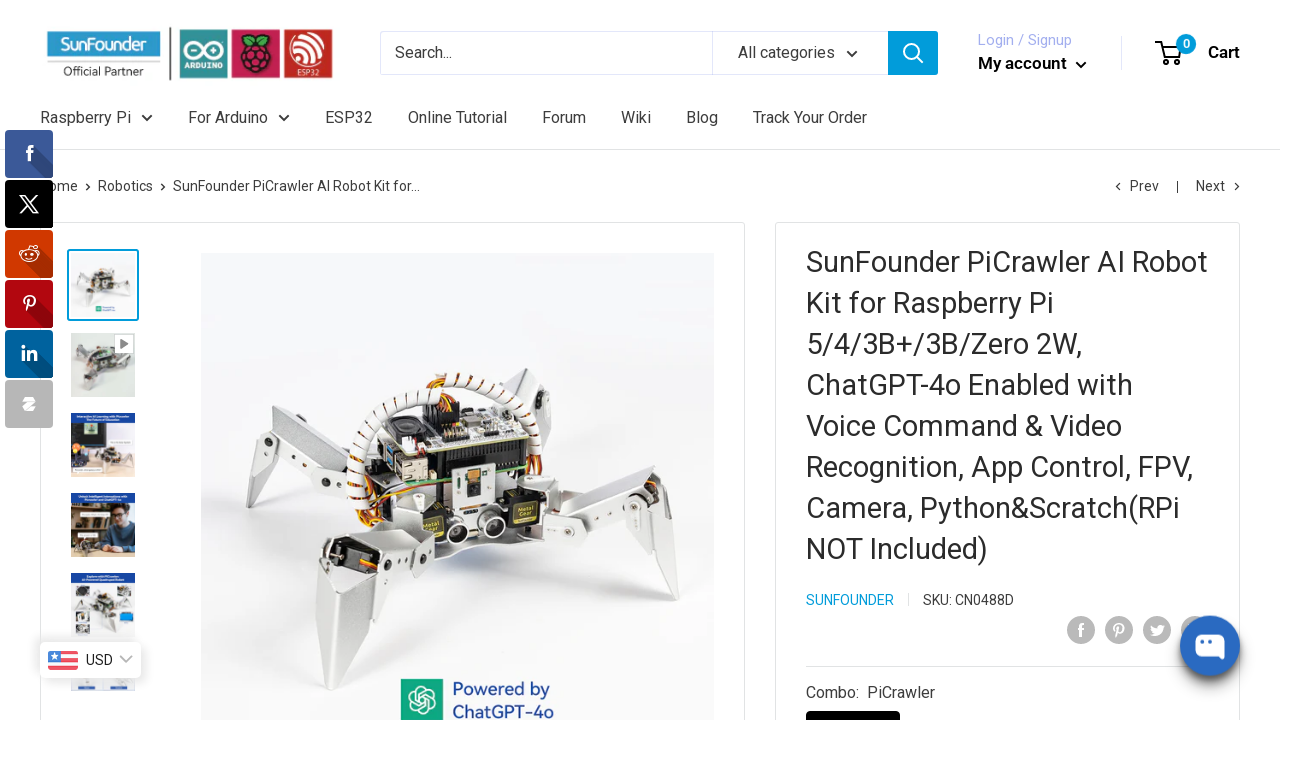

--- FILE ---
content_type: text/html; charset=utf-8
request_url: https://www.sunfounder.com/collections/robotics/products/picrawler-robot-kit
body_size: 55049
content:
<!doctype html>

<html class="no-js" lang="en">
  <head>
    <script>
      // hide buy it now button when VO Product Options is active
      function bcpoDone() {
        bcpo.$('[data-shopify="payment-button"], .buy_now_button_app').hide();
        setInterval(function () {
          bcpo.$('[data-shopify="payment-button"], .buy_now_button_app').hide();
        }, 1000);

        // prevent add to cart from being obscured by section below
        if (bcpo_product && bcpo_product.id === 8901844304107) {
          bcpo.$('.product-block-list__item--trust').css({minHeight: 510});
        }
      }
    </script>

    <!-- Start of Booster Apps Seo-0.1--><title>PiCrawler AI Robot kit for Raspberry Pi, Multi-Function Bionic Robots</title><meta name="description" content="SunFounder Quadruped PiCrawler Robot kit Compatible for Raspberry Pi 4B, 3 module B+ and 3B is an educational STEM kit designed for both beginners and professionals to learn electronics, programming, and robotics." /><!-- end of Booster Apps SEO -->

    




<!-- UET tag-Bing Product audience-dynamic remarketing -->

<script>
(function(w,d,t,r,u){var f,n,i;w[u]=w[u]||[],f=function(){var o={ti:"56371640"};o.q=w[u],w[u]=new UET(o),w[u].push("pageLoad")},n=d.createElement(t),n.src=r,n.async=1,n.onload=n.onreadystatechange=function(){var s=this.readyState;s&&s!=="loaded"&&s!=="complete"||(f(),n.onload=n.onreadystatechange=null)},i=d.getElementsByTagName(t)[0],i.parentNode.insertBefore(n,i)})(window,document,"script","//bat.bing.com/bat.js","uetq");
</script>


<script>
window.uetq = window.uetq || [];
window.uetq.push('event', 'view_item', { 'ecomm_prodid': '6015031574689', 'ecomm_pagetype': 'product'});
</script>



<!-- End UET tag-Bing Product audience-dynamic remarketing -->


<!-- ========================================================= -->
<!-- DO NOT EDIT ANYTHING BELOW THIS LINE | 不要修改下面的任何内容 -->
<!-- Global site tag (gtag.js) - Ads. -->
<script async src="https://www.googletagmanager.com/gtag/js?id=AW-625443224"></script>
<script>
  window.dataLayer = window.dataLayer || [];
  function gtag(){dataLayer.push(arguments);}
  gtag('js', new Date());
  gtag('config', 'AW-625443224');
</script>
<!-- Global site tag (gtag.js) - Ads. -->



<script>
  gtag('event', 'view_item', {
    'send_to': 'AW-625443224',
	'value': 139.99,
	
    'items': [{
		
			'id': 'CN0488D',
		
      'google_business_vertical': 'retail'
    }]
	
  });
</script>
<!-- Google Ads Remarketing Tag By FeedArmy Version 2.11 END -->
    <meta charset="utf-8">
    <meta name="viewport" content="width=device-width, initial-scale=1.0, height=device-height, minimum-scale=1.0, maximum-scale=1.0">
    <meta name="theme-color" content="#019cda">
<link rel="canonical" href="https://www.sunfounder.com/products/picrawler-robot-kit"><link rel="shortcut icon" href="//www.sunfounder.com/cdn/shop/files/logo2_88e63a14-d758-4866-8135-8596b1337d33_96x96.png?v=1614355127" type="image/png"><link rel="preload" as="style" href="//www.sunfounder.com/cdn/shop/t/2/assets/theme.css?v=52525011774889047921698113743">
    <link rel="preload" as="script" href="//www.sunfounder.com/cdn/shop/t/2/assets/theme.min.js?v=37006500493091297381648043787">
    <link rel="preconnect" href="https://cdn.shopify.com">
    <link rel="preconnect" href="https://fonts.shopifycdn.com">
    <link rel="dns-prefetch" href="https://productreviews.shopifycdn.com">
    <link rel="dns-prefetch" href="https://ajax.googleapis.com">
    <link rel="dns-prefetch" href="https://maps.googleapis.com">
    <link rel="dns-prefetch" href="https://maps.gstatic.com">

    <meta property="og:type" content="product">
  <meta property="og:title" content="SunFounder PiCrawler AI Robot Kit for Raspberry Pi 5/4/3B+/3B/Zero 2W, ChatGPT-4o Enabled with Voice Command &amp; Video Recognition, App Control, FPV, Camera, Python&amp;Scratch(RPi NOT Included)"><meta property="og:image" content="http://www.sunfounder.com/cdn/shop/files/[base64].jpg?v=1768412799">
    <meta property="og:image:secure_url" content="https://www.sunfounder.com/cdn/shop/files/[base64].jpg?v=1768412799">
    <meta property="og:image:width" content="1600">
    <meta property="og:image:height" content="1600"><meta property="product:price:amount" content="139.99">
  <meta property="product:price:currency" content="USD"><meta property="og:description" content="SunFounder Quadruped PiCrawler Robot kit Compatible for Raspberry Pi 4B, 3 module B+ and 3B is an educational STEM kit designed for both beginners and professionals to learn electronics, programming, and robotics."><meta property="og:url" content="https://www.sunfounder.com/products/picrawler-robot-kit">
<meta property="og:site_name" content="SunFounder"><meta name="twitter:card" content="summary"><meta name="twitter:title" content="SunFounder PiCrawler AI Robot Kit for Raspberry Pi 5/4/3B+/3B/Zero 2W, ChatGPT-4o Enabled with Voice Command &amp; Video Recognition, App Control, FPV, Camera, Python&amp;Scratch(RPi NOT Included)">
  <meta name="twitter:description" content="Raspberry Pi AI Quadruped Robot: PiCrawler, compatible with RPi (5/4B/3B+/3B/Zero 2W), features 12 servos, vision sensors, and ChatGPT-4o integration for intelligent interaction. With app control, FPV, and support for Python and Scratch, it&#39;s perfect for learning and creativity. Includes a rechargeable battery (RPi NOT Included). Realistic Spider-like Movements: PiCrawler, a four-legged robotic spider with 12 powerful servos, performs 12 actions, including walking, turning, posing, and playful tricks. Its smooth, precise movements mimic a real spider, delivering an engaging and interactive experience. Advanced Sensor Integration: PiCrawler features a camera for color recognition, face detection, plus an ultrasonic sensor for obstacle avoidance. Combined with its Robot HAT and 12 servos, it delivers dynamic movements and interactive programming in Python and Scratch, ideal for learning and creativity. AI-Powered Interaction: Integrated with ChatGPT-4o, PiCrawler enables natural language interaction, answers questions, and provides programming guidance.">
  <meta name="twitter:image" content="https://www.sunfounder.com/cdn/shop/files/[base64].jpg?v=1768412799">
    <link rel="preload" href="//www.sunfounder.com/cdn/fonts/roboto/roboto_n4.2019d890f07b1852f56ce63ba45b2db45d852cba.woff2" as="font" type="font/woff2" crossorigin>
<link rel="preload" href="//www.sunfounder.com/cdn/fonts/roboto/roboto_n4.2019d890f07b1852f56ce63ba45b2db45d852cba.woff2" as="font" type="font/woff2" crossorigin><link rel="preload" href="//www.sunfounder.com/cdn/fonts/roboto/roboto_i4.57ce898ccda22ee84f49e6b57ae302250655e2d4.woff2" as="font" type="font/woff2" crossorigin><link rel="preload" href="//www.sunfounder.com/cdn/fonts/roboto/roboto_n7.f38007a10afbbde8976c4056bfe890710d51dec2.woff2" as="font" type="font/woff2" crossorigin><link rel="preload" href="//www.sunfounder.com/cdn/fonts/roboto/roboto_i4.57ce898ccda22ee84f49e6b57ae302250655e2d4.woff2" as="font" type="font/woff2" crossorigin><link rel="preload" href="//www.sunfounder.com/cdn/fonts/roboto/roboto_i7.7ccaf9410746f2c53340607c42c43f90a9005937.woff2" as="font" type="font/woff2" crossorigin><link rel="preload" href="//www.sunfounder.com/cdn/fonts/roboto/roboto_n6.3d305d5382545b48404c304160aadee38c90ef9d.woff2" as="font" type="font/woff2" crossorigin><style>
  @font-face {
  font-family: Roboto;
  font-weight: 400;
  font-style: normal;
  font-display: fallback;
  src: url("//www.sunfounder.com/cdn/fonts/roboto/roboto_n4.2019d890f07b1852f56ce63ba45b2db45d852cba.woff2") format("woff2"),
       url("//www.sunfounder.com/cdn/fonts/roboto/roboto_n4.238690e0007583582327135619c5f7971652fa9d.woff") format("woff");
}

  @font-face {
  font-family: Roboto;
  font-weight: 400;
  font-style: normal;
  font-display: fallback;
  src: url("//www.sunfounder.com/cdn/fonts/roboto/roboto_n4.2019d890f07b1852f56ce63ba45b2db45d852cba.woff2") format("woff2"),
       url("//www.sunfounder.com/cdn/fonts/roboto/roboto_n4.238690e0007583582327135619c5f7971652fa9d.woff") format("woff");
}

@font-face {
  font-family: Roboto;
  font-weight: 600;
  font-style: normal;
  font-display: fallback;
  src: url("//www.sunfounder.com/cdn/fonts/roboto/roboto_n6.3d305d5382545b48404c304160aadee38c90ef9d.woff2") format("woff2"),
       url("//www.sunfounder.com/cdn/fonts/roboto/roboto_n6.bb37be020157f87e181e5489d5e9137ad60c47a2.woff") format("woff");
}

@font-face {
  font-family: Roboto;
  font-weight: 400;
  font-style: italic;
  font-display: fallback;
  src: url("//www.sunfounder.com/cdn/fonts/roboto/roboto_i4.57ce898ccda22ee84f49e6b57ae302250655e2d4.woff2") format("woff2"),
       url("//www.sunfounder.com/cdn/fonts/roboto/roboto_i4.b21f3bd061cbcb83b824ae8c7671a82587b264bf.woff") format("woff");
}


  @font-face {
  font-family: Roboto;
  font-weight: 700;
  font-style: normal;
  font-display: fallback;
  src: url("//www.sunfounder.com/cdn/fonts/roboto/roboto_n7.f38007a10afbbde8976c4056bfe890710d51dec2.woff2") format("woff2"),
       url("//www.sunfounder.com/cdn/fonts/roboto/roboto_n7.94bfdd3e80c7be00e128703d245c207769d763f9.woff") format("woff");
}

  @font-face {
  font-family: Roboto;
  font-weight: 400;
  font-style: italic;
  font-display: fallback;
  src: url("//www.sunfounder.com/cdn/fonts/roboto/roboto_i4.57ce898ccda22ee84f49e6b57ae302250655e2d4.woff2") format("woff2"),
       url("//www.sunfounder.com/cdn/fonts/roboto/roboto_i4.b21f3bd061cbcb83b824ae8c7671a82587b264bf.woff") format("woff");
}

  @font-face {
  font-family: Roboto;
  font-weight: 700;
  font-style: italic;
  font-display: fallback;
  src: url("//www.sunfounder.com/cdn/fonts/roboto/roboto_i7.7ccaf9410746f2c53340607c42c43f90a9005937.woff2") format("woff2"),
       url("//www.sunfounder.com/cdn/fonts/roboto/roboto_i7.49ec21cdd7148292bffea74c62c0df6e93551516.woff") format("woff");
}


  :root {
    --default-text-font-size : 15px;
    --base-text-font-size    : 16px;
    --heading-font-family    : Roboto, sans-serif;
    --heading-font-weight    : 400;
    --heading-font-style     : normal;
    --text-font-family       : Roboto, sans-serif;
    --text-font-weight       : 400;
    --text-font-style        : normal;
    --text-font-bolder-weight: 600;
    --text-link-decoration   : underline;

    --text-color               : #3d3d3d;
    --text-color-rgb           : 61, 61, 61;
    --heading-color            : #2b2b2b;
    --border-color             : #e1e3e4;
    --border-color-rgb         : 225, 227, 228;
    --form-border-color        : #d4d6d8;
    --accent-color             : #019cda;
    --accent-color-rgb         : 1, 156, 218;
    --link-color               : #019cda;
    --link-color-hover         : #01668e;
    --background               : #ffffff;
    --secondary-background     : #ffffff;
    --secondary-background-rgb : 255, 255, 255;
    --accent-background        : rgba(1, 156, 218, 0.08);

    --error-color       : #ff0000;
    --error-background  : rgba(255, 0, 0, 0.07);
    --success-color     : #00aa00;
    --success-background: rgba(0, 170, 0, 0.11);

    --primary-button-background      : #019cda;
    --primary-button-background-rgb  : 1, 156, 218;
    --primary-button-text-color      : #ffffff;
    --secondary-button-background    : #1e2d7d;
    --secondary-button-background-rgb: 30, 45, 125;
    --secondary-button-text-color    : #ffffff;

    --header-background      : #ffffff;
    --header-text-color      : #000000;
    --header-light-text-color: #a3afef;
    --header-border-color    : rgba(163, 175, 239, 0.3);
    --header-accent-color    : #019cda;

    --flickity-arrow-color: #abb1b4;--product-on-sale-accent           : #ee0000;
    --product-on-sale-accent-rgb       : 238, 0, 0;
    --product-on-sale-color            : #ffffff;
    --product-in-stock-color           : #008a00;
    --product-low-stock-color          : #ee0000;
    --product-sold-out-color           : #8a9297;
    --product-custom-label-1-background: #008a00;
    --product-custom-label-1-color     : #ffffff;
    --product-custom-label-2-background: #00a500;
    --product-custom-label-2-color     : #ffffff;
    --product-review-star-color        : #ffbd00;

    --mobile-container-gutter : 20px;
    --desktop-container-gutter: 40px;
  }
</style>

<script>
  // IE11 does not have support for CSS variables, so we have to polyfill them
  if (!(((window || {}).CSS || {}).supports && window.CSS.supports('(--a: 0)'))) {
    const script = document.createElement('script');
    script.type = 'text/javascript';
    script.src = 'https://cdn.jsdelivr.net/npm/css-vars-ponyfill@2';
    script.onload = function() {
      cssVars({});
    };

    document.getElementsByTagName('head')[0].appendChild(script);
  }
</script>

    <script>window.performance && window.performance.mark && window.performance.mark('shopify.content_for_header.start');</script><meta name="google-site-verification" content="fmZ_UBE8p-PoR8EsXGcfQSvVcBfRWTJJwsKEQutQYNM">
<meta id="shopify-digital-wallet" name="shopify-digital-wallet" content="/47477293217/digital_wallets/dialog">
<meta name="shopify-checkout-api-token" content="9df62be50191306abc641995f0b7ba13">
<meta id="in-context-paypal-metadata" data-shop-id="47477293217" data-venmo-supported="false" data-environment="production" data-locale="en_US" data-paypal-v4="true" data-currency="USD">
<link rel="alternate" type="application/json+oembed" href="https://www.sunfounder.com/products/picrawler-robot-kit.oembed">
<script async="async" src="/checkouts/internal/preloads.js?locale=en-US"></script>
<script id="shopify-features" type="application/json">{"accessToken":"9df62be50191306abc641995f0b7ba13","betas":["rich-media-storefront-analytics"],"domain":"www.sunfounder.com","predictiveSearch":true,"shopId":47477293217,"locale":"en"}</script>
<script>var Shopify = Shopify || {};
Shopify.shop = "sunfounder.myshopify.com";
Shopify.locale = "en";
Shopify.currency = {"active":"USD","rate":"1.0"};
Shopify.country = "US";
Shopify.theme = {"name":"Warehouse 1.10","id":110526038177,"schema_name":"Warehouse","schema_version":"1.10.4","theme_store_id":871,"role":"main"};
Shopify.theme.handle = "null";
Shopify.theme.style = {"id":null,"handle":null};
Shopify.cdnHost = "www.sunfounder.com/cdn";
Shopify.routes = Shopify.routes || {};
Shopify.routes.root = "/";</script>
<script type="module">!function(o){(o.Shopify=o.Shopify||{}).modules=!0}(window);</script>
<script>!function(o){function n(){var o=[];function n(){o.push(Array.prototype.slice.apply(arguments))}return n.q=o,n}var t=o.Shopify=o.Shopify||{};t.loadFeatures=n(),t.autoloadFeatures=n()}(window);</script>
<script id="shop-js-analytics" type="application/json">{"pageType":"product"}</script>
<script defer="defer" async type="module" src="//www.sunfounder.com/cdn/shopifycloud/shop-js/modules/v2/client.init-shop-cart-sync_BdyHc3Nr.en.esm.js"></script>
<script defer="defer" async type="module" src="//www.sunfounder.com/cdn/shopifycloud/shop-js/modules/v2/chunk.common_Daul8nwZ.esm.js"></script>
<script type="module">
  await import("//www.sunfounder.com/cdn/shopifycloud/shop-js/modules/v2/client.init-shop-cart-sync_BdyHc3Nr.en.esm.js");
await import("//www.sunfounder.com/cdn/shopifycloud/shop-js/modules/v2/chunk.common_Daul8nwZ.esm.js");

  window.Shopify.SignInWithShop?.initShopCartSync?.({"fedCMEnabled":true,"windoidEnabled":true});

</script>
<script>(function() {
  var isLoaded = false;
  function asyncLoad() {
    if (isLoaded) return;
    isLoaded = true;
    var urls = ["https:\/\/tools.luckyorange.com\/core\/lo.js?site-id=ca23bee0\u0026shop=sunfounder.myshopify.com","https:\/\/app.mambasms.com\/forms.js?shop=sunfounder.myshopify.com","https:\/\/www.buynowbutton.us\/apps\/buynowbutton\/assets\/js\/buynowbutton.js?shop=sunfounder.myshopify.com","https:\/\/mds.oceanpayment.com\/assets\/shopifylogo\/visa,mastercard,maestro.js?shop=sunfounder.myshopify.com","https:\/\/neon.stock-sync.com\/neon\/widget.js?shop=sunfounder.myshopify.com","\/\/cdn.shopify.com\/proxy\/d312827bd9354264903b4fdbee22127ac8c9faaecfe4d55c5d529b6fe367bd06\/api.goaffpro.com\/loader.js?shop=sunfounder.myshopify.com\u0026sp-cache-control=cHVibGljLCBtYXgtYWdlPTkwMA","https:\/\/timer.good-apps.co\/storage\/js\/good_apps_timer-sunfounder.myshopify.com.js?ver=46\u0026shop=sunfounder.myshopify.com"];
    for (var i = 0; i < urls.length; i++) {
      var s = document.createElement('script');
      s.type = 'text/javascript';
      s.async = true;
      s.src = urls[i];
      var x = document.getElementsByTagName('script')[0];
      x.parentNode.insertBefore(s, x);
    }
  };
  if(window.attachEvent) {
    window.attachEvent('onload', asyncLoad);
  } else {
    window.addEventListener('load', asyncLoad, false);
  }
})();</script>
<script id="__st">var __st={"a":47477293217,"offset":28800,"reqid":"f3eae43a-635e-44f6-ba5e-1e064f9ef32f-1769001994","pageurl":"www.sunfounder.com\/collections\/robotics\/products\/picrawler-robot-kit","u":"fc3fc1ae21e8","p":"product","rtyp":"product","rid":6015031574689};</script>
<script>window.ShopifyPaypalV4VisibilityTracking = true;</script>
<script id="captcha-bootstrap">!function(){'use strict';const t='contact',e='account',n='new_comment',o=[[t,t],['blogs',n],['comments',n],[t,'customer']],c=[[e,'customer_login'],[e,'guest_login'],[e,'recover_customer_password'],[e,'create_customer']],r=t=>t.map((([t,e])=>`form[action*='/${t}']:not([data-nocaptcha='true']) input[name='form_type'][value='${e}']`)).join(','),a=t=>()=>t?[...document.querySelectorAll(t)].map((t=>t.form)):[];function s(){const t=[...o],e=r(t);return a(e)}const i='password',u='form_key',d=['recaptcha-v3-token','g-recaptcha-response','h-captcha-response',i],f=()=>{try{return window.sessionStorage}catch{return}},m='__shopify_v',_=t=>t.elements[u];function p(t,e,n=!1){try{const o=window.sessionStorage,c=JSON.parse(o.getItem(e)),{data:r}=function(t){const{data:e,action:n}=t;return t[m]||n?{data:e,action:n}:{data:t,action:n}}(c);for(const[e,n]of Object.entries(r))t.elements[e]&&(t.elements[e].value=n);n&&o.removeItem(e)}catch(o){console.error('form repopulation failed',{error:o})}}const l='form_type',E='cptcha';function T(t){t.dataset[E]=!0}const w=window,h=w.document,L='Shopify',v='ce_forms',y='captcha';let A=!1;((t,e)=>{const n=(g='f06e6c50-85a8-45c8-87d0-21a2b65856fe',I='https://cdn.shopify.com/shopifycloud/storefront-forms-hcaptcha/ce_storefront_forms_captcha_hcaptcha.v1.5.2.iife.js',D={infoText:'Protected by hCaptcha',privacyText:'Privacy',termsText:'Terms'},(t,e,n)=>{const o=w[L][v],c=o.bindForm;if(c)return c(t,g,e,D).then(n);var r;o.q.push([[t,g,e,D],n]),r=I,A||(h.body.append(Object.assign(h.createElement('script'),{id:'captcha-provider',async:!0,src:r})),A=!0)});var g,I,D;w[L]=w[L]||{},w[L][v]=w[L][v]||{},w[L][v].q=[],w[L][y]=w[L][y]||{},w[L][y].protect=function(t,e){n(t,void 0,e),T(t)},Object.freeze(w[L][y]),function(t,e,n,w,h,L){const[v,y,A,g]=function(t,e,n){const i=e?o:[],u=t?c:[],d=[...i,...u],f=r(d),m=r(i),_=r(d.filter((([t,e])=>n.includes(e))));return[a(f),a(m),a(_),s()]}(w,h,L),I=t=>{const e=t.target;return e instanceof HTMLFormElement?e:e&&e.form},D=t=>v().includes(t);t.addEventListener('submit',(t=>{const e=I(t);if(!e)return;const n=D(e)&&!e.dataset.hcaptchaBound&&!e.dataset.recaptchaBound,o=_(e),c=g().includes(e)&&(!o||!o.value);(n||c)&&t.preventDefault(),c&&!n&&(function(t){try{if(!f())return;!function(t){const e=f();if(!e)return;const n=_(t);if(!n)return;const o=n.value;o&&e.removeItem(o)}(t);const e=Array.from(Array(32),(()=>Math.random().toString(36)[2])).join('');!function(t,e){_(t)||t.append(Object.assign(document.createElement('input'),{type:'hidden',name:u})),t.elements[u].value=e}(t,e),function(t,e){const n=f();if(!n)return;const o=[...t.querySelectorAll(`input[type='${i}']`)].map((({name:t})=>t)),c=[...d,...o],r={};for(const[a,s]of new FormData(t).entries())c.includes(a)||(r[a]=s);n.setItem(e,JSON.stringify({[m]:1,action:t.action,data:r}))}(t,e)}catch(e){console.error('failed to persist form',e)}}(e),e.submit())}));const S=(t,e)=>{t&&!t.dataset[E]&&(n(t,e.some((e=>e===t))),T(t))};for(const o of['focusin','change'])t.addEventListener(o,(t=>{const e=I(t);D(e)&&S(e,y())}));const B=e.get('form_key'),M=e.get(l),P=B&&M;t.addEventListener('DOMContentLoaded',(()=>{const t=y();if(P)for(const e of t)e.elements[l].value===M&&p(e,B);[...new Set([...A(),...v().filter((t=>'true'===t.dataset.shopifyCaptcha))])].forEach((e=>S(e,t)))}))}(h,new URLSearchParams(w.location.search),n,t,e,['guest_login'])})(!0,!1)}();</script>
<script integrity="sha256-4kQ18oKyAcykRKYeNunJcIwy7WH5gtpwJnB7kiuLZ1E=" data-source-attribution="shopify.loadfeatures" defer="defer" src="//www.sunfounder.com/cdn/shopifycloud/storefront/assets/storefront/load_feature-a0a9edcb.js" crossorigin="anonymous"></script>
<script data-source-attribution="shopify.dynamic_checkout.dynamic.init">var Shopify=Shopify||{};Shopify.PaymentButton=Shopify.PaymentButton||{isStorefrontPortableWallets:!0,init:function(){window.Shopify.PaymentButton.init=function(){};var t=document.createElement("script");t.src="https://www.sunfounder.com/cdn/shopifycloud/portable-wallets/latest/portable-wallets.en.js",t.type="module",document.head.appendChild(t)}};
</script>
<script data-source-attribution="shopify.dynamic_checkout.buyer_consent">
  function portableWalletsHideBuyerConsent(e){var t=document.getElementById("shopify-buyer-consent"),n=document.getElementById("shopify-subscription-policy-button");t&&n&&(t.classList.add("hidden"),t.setAttribute("aria-hidden","true"),n.removeEventListener("click",e))}function portableWalletsShowBuyerConsent(e){var t=document.getElementById("shopify-buyer-consent"),n=document.getElementById("shopify-subscription-policy-button");t&&n&&(t.classList.remove("hidden"),t.removeAttribute("aria-hidden"),n.addEventListener("click",e))}window.Shopify?.PaymentButton&&(window.Shopify.PaymentButton.hideBuyerConsent=portableWalletsHideBuyerConsent,window.Shopify.PaymentButton.showBuyerConsent=portableWalletsShowBuyerConsent);
</script>
<script>
  function portableWalletsCleanup(e){e&&e.src&&console.error("Failed to load portable wallets script "+e.src);var t=document.querySelectorAll("shopify-accelerated-checkout .shopify-payment-button__skeleton, shopify-accelerated-checkout-cart .wallet-cart-button__skeleton"),e=document.getElementById("shopify-buyer-consent");for(let e=0;e<t.length;e++)t[e].remove();e&&e.remove()}function portableWalletsNotLoadedAsModule(e){e instanceof ErrorEvent&&"string"==typeof e.message&&e.message.includes("import.meta")&&"string"==typeof e.filename&&e.filename.includes("portable-wallets")&&(window.removeEventListener("error",portableWalletsNotLoadedAsModule),window.Shopify.PaymentButton.failedToLoad=e,"loading"===document.readyState?document.addEventListener("DOMContentLoaded",window.Shopify.PaymentButton.init):window.Shopify.PaymentButton.init())}window.addEventListener("error",portableWalletsNotLoadedAsModule);
</script>

<script type="module" src="https://www.sunfounder.com/cdn/shopifycloud/portable-wallets/latest/portable-wallets.en.js" onError="portableWalletsCleanup(this)" crossorigin="anonymous"></script>
<script nomodule>
  document.addEventListener("DOMContentLoaded", portableWalletsCleanup);
</script>

<link id="shopify-accelerated-checkout-styles" rel="stylesheet" media="screen" href="https://www.sunfounder.com/cdn/shopifycloud/portable-wallets/latest/accelerated-checkout-backwards-compat.css" crossorigin="anonymous">
<style id="shopify-accelerated-checkout-cart">
        #shopify-buyer-consent {
  margin-top: 1em;
  display: inline-block;
  width: 100%;
}

#shopify-buyer-consent.hidden {
  display: none;
}

#shopify-subscription-policy-button {
  background: none;
  border: none;
  padding: 0;
  text-decoration: underline;
  font-size: inherit;
  cursor: pointer;
}

#shopify-subscription-policy-button::before {
  box-shadow: none;
}

      </style>

<script>window.performance && window.performance.mark && window.performance.mark('shopify.content_for_header.end');</script>

    <link rel="stylesheet" href="//www.sunfounder.com/cdn/shop/t/2/assets/theme.css?v=52525011774889047921698113743">

    
  <script type="application/ld+json">
  {
    "@context": "http://schema.org",
    "@type": "Product","aggregateRating": {
"@type": "AggregateRating",
"ratingValue": "4.78",
"reviewCount": "27",
"bestRating": 5,
"worstRating": 1
},
"review": {
"@type": "Review",
"reviewRating": {
"@type": "Rating",
"ratingValue": "5",
"bestRating": "5"
},
"author": {
"@type": "Organization",
"name": "SunFounder"
}
},


    "offers": [{

          "@type": "Offer",
          "name": "PiCrawler",
          "availability":"https://schema.org/InStock",
          "price": 139.99,
          "priceCurrency": "USD",
          "priceValidUntil": "2026-01-31","sku": "CN0488D","url": "/products/picrawler-robot-kit?variant=46570183983339"
        }
],
    "brand": {
      "name": "SunFounder"
    },
    "name": "SunFounder PiCrawler AI Robot Kit for Raspberry Pi 5\/4\/3B+\/3B\/Zero 2W, ChatGPT-4o Enabled with Voice Command \u0026 Video Recognition, App Control, FPV, Camera, Python\u0026Scratch(RPi NOT Included)",
    "description": "\n\nRaspberry Pi AI Quadruped Robot: PiCrawler, compatible with RPi (5\/4B\/3B+\/3B\/Zero 2W), features 12 servos, vision sensors, and ChatGPT-4o integration for intelligent interaction. With app control, FPV, and support for Python and Scratch, it's perfect for learning and creativity. Includes a rechargeable battery (RPi NOT Included).\n\n\nRealistic Spider-like Movements: PiCrawler, a four-legged robotic spider with 12 powerful servos, performs 12 actions, including walking, turning, posing, and playful tricks. Its smooth, precise movements mimic a real spider, delivering an engaging and interactive experience.\n\nAdvanced Sensor Integration: PiCrawler features a camera for color recognition, face detection, plus an ultrasonic sensor for obstacle avoidance. Combined with its Robot HAT and 12 servos, it delivers dynamic movements and interactive programming in Python and Scratch, ideal for learning and creativity.\n\nAI-Powered Interaction: Integrated with ChatGPT-4o, PiCrawler enables natural language interaction, answers questions, and provides programming guidance. With camera, speaker and dynamic movements, it offers an engaging platform for exploring AI, and enjoying personalized hands-on experiences.\n\nComprehensive Learning Resources and Support: PiCrawler offers detailed online documentation, prompt technical support, and an active forum community, ensuring beginners can easily complete all projects and enjoy a great experience\n\nNote: Raspberry Pi is not included",
    "category": "",
    "url": "/products/picrawler-robot-kit",
    "sku": "CN0488D",
    "image": {
      "@type": "ImageObject",
      "url": "https://www.sunfounder.com/cdn/shop/files/[base64].jpg?v=1768412799",
      "image": "https://www.sunfounder.com/cdn/shop/files/[base64].jpg?v=1768412799",
      "name": "SunFounder PiCrawler AI Robot Kit for Raspberry Pi 5\/4\/3B+\/3B\/Zero 2W, ChatGPT-4o Enabled with Voice Command \u0026 Video Recognition, App Control, FPV, Camera, Python\u0026Scratch(RPi NOT Included) - SunFounder",
      "width": "1024",
      "height": "1024"
    }
  }
  </script>



  <script type="application/ld+json">
  {
    "@context": "http://schema.org",
    "@type": "BreadcrumbList",
  "itemListElement": [{
      "@type": "ListItem",
      "position": 1,
      "name": "Home",
      "item": "https://www.sunfounder.com"
    },{
          "@type": "ListItem",
          "position": 2,
          "name": "Robotics",
          "item": "https://www.sunfounder.com/collections/robotics"
        }, {
          "@type": "ListItem",
          "position": 3,
          "name": "SunFounder PiCrawler AI Robot Kit for Raspberry Pi 5\/4\/3B+\/3B\/Zero 2W, ChatGPT-4o Enabled with Voice Command \u0026 Video Recognition, App Control, FPV, Camera, Python\u0026Scratch(RPi NOT Included)",
          "item": "https://www.sunfounder.com/collections/robotics/products/picrawler-robot-kit"
        }]
  }
  </script>


    <script>
      // This allows to expose several variables to the global scope, to be used in scripts
      window.theme = {
        pageType: "product",
        cartCount: 0,
        moneyFormat: "\u003cspan class=money\u003e${{amount}}\u003c\/span\u003e",
        moneyWithCurrencyFormat: "\u003cspan class=money\u003e${{amount}} USD\u003c\/span\u003e",
        showDiscount: true,
        discountMode: "percentage",
        searchMode: "product,page",
        cartType: "drawer"
      };

      window.routes = {
        rootUrl: "\/",
        cartUrl: "\/cart",
        cartAddUrl: "\/cart\/add",
        cartChangeUrl: "\/cart\/change",
        searchUrl: "\/search",
        productRecommendationsUrl: "\/recommendations\/products"
      };

      window.languages = {
        collectionOnSaleLabel: "Save {{savings}}",
        productFormUnavailable: "Unavailable",
        productFormAddToCart: "Add to cart",
        productFormSoldOut: "Sold out",
        shippingEstimatorNoResults: "No shipping could be found for your address.",
        shippingEstimatorOneResult: "There is one shipping rate for your address:",
        shippingEstimatorMultipleResults: "There are {{count}} shipping rates for your address:",
        shippingEstimatorErrors: "There are some errors:"
      };

      window.lazySizesConfig = {
        loadHidden: false,
        hFac: 0.8,
        expFactor: 3,
        customMedia: {
          '--phone': '(max-width: 640px)',
          '--tablet': '(min-width: 641px) and (max-width: 1023px)',
          '--lap': '(min-width: 1024px)'
        }
      };

      document.documentElement.className = document.documentElement.className.replace('no-js', 'js');
    </script><script src="//www.sunfounder.com/cdn/shop/t/2/assets/theme.min.js?v=37006500493091297381648043787" defer></script>
    <script src="//www.sunfounder.com/cdn/shop/t/2/assets/custom.js?v=90373254691674712701599123345" defer></script><script>
        (function () {
          window.onpageshow = function() {
            // We force re-freshing the cart content onpageshow, as most browsers will serve a cache copy when hitting the
            // back button, which cause staled data
            document.documentElement.dispatchEvent(new CustomEvent('cart:refresh', {
              bubbles: true,
              detail: {scrollToTop: false}
            }));
          };
        })();
      </script>
<script>window.__pagefly_analytics_settings__={"version":2,"visits":1992,"dashboardVisits":"258","storefrontPassword":"","acceptGDPR":true,"acceptTracking":true,"planMigrated":true,"install_app":"1","klaviyoListKey":"MFNKPU","create_first_product_page":"1","pageflyThemeId":115851198625,"publish_first_product_page":"1","create_first_regular_page":"1","first_visit_pricing_plan":"1","publish_first_regular_page":"1","create_first_blog_post":"1","publish_first_blog_post":"1","create_first_collection_page":"1","create_first_home_page":"1","create_first_password_page":"1","acceptGATracking":true,"acceptCrisp":true,"acceptCookies":true,"updatedProduct":1650944046412,"feedbackTriggered":[{"triggeredAt":"2022-04-19T06:25:21.281Z","type":"OLD_USER"}]};</script>
 
  <link rel="amphtml" href="//www.sunfounder.com/apps/fireamp/products/picrawler-robot-kit" >



  <script>
  !function(t,n){function o(n){var o=t.getElementsByTagName("script")[0],i=t.createElement("script");i.src=n,i.crossOrigin="",o.parentNode.insertBefore(i,o)}if(!n.isLoyaltyLion){window.loyaltylion=n,void 0===window.lion&&(window.lion=n),n.version=2,n.isLoyaltyLion=!0;var i=new Date,e=i.getFullYear().toString()+i.getMonth().toString()+i.getDate().toString();o("https://sdk.loyaltylion.net/static/2/loader.js?t="+e);var r=!1;n.init=function(t){if(r)throw new Error("Cannot call lion.init more than once");r=!0;var a=n._token=t.token;if(!a)throw new Error("Token must be supplied to lion.init");for(var l=[],s="_push configure bootstrap shutdown on removeListener authenticateCustomer".split(" "),c=0;c<s.length;c+=1)!function(t,n){t[n]=function(){l.push([n,Array.prototype.slice.call(arguments,0)])}}(n,s[c]);o("https://sdk.loyaltylion.net/sdk/start/"+a+".js?t="+e+i.getHours().toString()),n._initData=t,n._buffer=l}}}(document,window.loyaltylion||[]);

  
    
      loyaltylion.init({ token: "f86c155022d013e4da9552a67f16dabc" });
    
  
</script>

































































































<!-- PageFly Header Render begins -->
  
  <script>
    window.addEventListener('load', () => {
      // fallback for gtag when not initialized
      if(typeof window.gtag !== 'function') {
        window.gtag = (str1, str2, obj) => {
        }
      }
    }) 
  </script>
  <!-- PageFly begins loading Google fonts --><link rel="preconnect" href="https://fonts.googleapis.com"><link rel="preconnect" href="https://fonts.gstatic.com" crossorigin><link rel="preload" as="style" fetchpriority="low" href="https://fonts.googleapis.com/css2?family=Roboto:wght@400&family=Playfair+Display:wght@400&family=Lato:wght@400&family=Source+Sans+Pro:wght@400&display=block"><link rel="stylesheet" href="https://fonts.googleapis.com/css2?family=Roboto:wght@400&family=Playfair+Display:wght@400&family=Lato:wght@400&family=Source+Sans+Pro:wght@400&display=block" media="(min-width: 640px)"><link rel="stylesheet" href="https://fonts.googleapis.com/css2?family=Roboto:wght@400&family=Playfair+Display:wght@400&family=Lato:wght@400&family=Source+Sans+Pro:wght@400&display=block" media="print" onload="this.onload=null;this.media='all'"><!-- PageFly ends loading Google fonts -->

<style>.__pf .pf-c-ct,.__pf .pf-c-lt,.__pf .pf-c-rt{align-content:flex-start}.__pf .oh,.pf-sr-only{overflow:hidden}.__pf img,.__pf video{max-width:100%;border:0;vertical-align:middle}.__pf [tabIndex],.__pf button,.__pf input,.__pf select,.__pf textarea{touch-action:manipulation}.__pf:not([data-pf-editor-version=gen-2]) :focus-visible{outline:0!important;box-shadow:none!important}.__pf:not([data-pf-editor-version=gen-2]) :not(input):not(select):not(textarea):not([data-active=true]):focus-visible{border:none!important}.__pf *,.__pf :after,.__pf :before{box-sizing:border-box}.__pf [disabled],.__pf [readonly]{cursor:default}.__pf [data-href],.__pf button:not([data-pf-id]):hover{cursor:pointer}.__pf [disabled]:not([disabled=false]),.pf-dialog svg{pointer-events:none}.__pf [hidden]{display:none!important}.__pf [data-link=inherit]{color:inherit;text-decoration:none}.__pf [data-pf-placeholder]{outline:0;height:auto;display:none;pointer-events:none!important}.__pf .pf-ifr,.__pf [style*="--ratio"] img{height:100%;left:0;top:0;width:100%;position:absolute}.__pf .pf-r,.__pf .pf-r-eh>.pf-c{display:flex}.__pf [style*="--cw"]{padding:0 15px;width:100%;margin:auto;max-width:var(--cw)}.__pf .pf-ifr{border:0}.__pf .pf-bg-lazy{background-image:none!important}.__pf .pf-r{flex-wrap:wrap}.__pf .pf-r-dg{display:grid}.__pf [style*="--c-xs"]{max-width:calc(100%/12*var(--c-xs));flex-basis:calc(100%/12*var(--c-xs))}.__pf [style*="--s-xs"]{margin:0 calc(-1 * var(--s-xs))}.__pf [style*="--s-xs"]>.pf-c{padding:var(--s-xs)}.__pf .pf-r-ew>.pf-c{flex-grow:1;flex-basis:0}.__pf [style*="--ew-xs"]>.pf-c{flex-basis:calc(100% / var(--ew-xs));max-width:calc(100% / var(--ew-xs))}.__pf [style*="--ratio"]{position:relative;padding-bottom:var(--ratio)}.main-content{padding:0}.footer-section,.site-footer,.site-footer-wrapper,main .accent-background+.shopify-section{margin:0}@media (max-width:767.4999px){.__pf .pf-hide{display:none!important}}@media (max-width:1024.4999px) and (min-width:767.5px){.__pf .pf-sm-hide{display:none!important}}@media (max-width:1199.4999px) and (min-width:1024.5px){.__pf .pf-md-hide{display:none!important}}@media (min-width:767.5px){.__pf [style*="--s-sm"]{margin:0 calc(-1 * var(--s-sm))}.__pf [style*="--c-sm"]{max-width:calc(100%/12*var(--c-sm));flex-basis:calc(100%/12*var(--c-sm))}.__pf [style*="--s-sm"]>.pf-c{padding:var(--s-sm)}.__pf [style*="--ew-sm"]>.pf-c{flex-basis:calc(100% / var(--ew-sm));max-width:calc(100% / var(--ew-sm))}}@media (min-width:1024.5px){.__pf [style*="--s-md"]{margin:0 calc(-1 * var(--s-md))}.__pf [style*="--c-md"]{max-width:calc(100%/12*var(--c-md));flex-basis:calc(100%/12*var(--c-md))}.__pf [style*="--s-md"]>.pf-c{padding:var(--s-md)}.__pf [style*="--ew-md"]>.pf-c{flex-basis:calc(100% / var(--ew-md));max-width:calc(100% / var(--ew-md))}}@media (min-width:1199.5px){.__pf [style*="--s-lg"]{margin:0 calc(-1 * var(--s-lg))}.__pf [style*="--c-lg"]{max-width:calc(100%/12*var(--c-lg));flex-basis:calc(100%/12*var(--c-lg))}.__pf [style*="--s-lg"]>.pf-c{padding:var(--s-lg)}.__pf [style*="--ew-lg"]>.pf-c{flex-basis:calc(100% / var(--ew-lg));max-width:calc(100% / var(--ew-lg))}.__pf .pf-lg-hide{display:none!important}}.__pf .pf-r-eh>.pf-c>div{width:100%}.__pf .pf-c-lt{justify-content:flex-start;align-items:flex-start}.__pf .pf-c-ct{justify-content:center;align-items:flex-start}.__pf .pf-c-rt{justify-content:flex-end;align-items:flex-start}.__pf .pf-c-lm{justify-content:flex-start;align-items:center;align-content:center}.__pf .pf-c-cm{justify-content:center;align-items:center;align-content:center}.__pf .pf-c-rm{justify-content:flex-end;align-items:center;align-content:center}.__pf .pf-c-cb,.__pf .pf-c-lb,.__pf .pf-c-rb{align-content:flex-end}.__pf .pf-c-lb{justify-content:flex-start;align-items:flex-end}.__pf .pf-c-cb{justify-content:center;align-items:flex-end}.__pf .pf-c-rb{justify-content:flex-end;align-items:flex-end}.pf-no-border:not(:focus-visible){border:none;outline:0}.pf-sr-only{position:absolute;width:1px;height:1px;padding:0;clip:rect(0,0,0,0);white-space:nowrap;clip-path:inset(50%);border:0}.pf-close-dialog-btn,.pf-dialog{background:0 0;border:none;padding:0}.pf-visibility-hidden{visibility:hidden}.pf-dialog{top:50%;left:50%;transform:translate(-50%,-50%);max-height:min(calc(9/16*100vw),calc(100% - 6px - 2em));-webkit-overflow-scrolling:touch;overflow:hidden;margin:0}.pf-dialog::backdrop{background:rgba(0,0,0,.9);opacity:1}.pf-close-dialog-btn{position:absolute;top:0;right:0;height:16px;margin-bottom:8px;cursor:pointer}.pf-close-dialog-btn:not(:focus-visible){box-shadow:none}.pf-dialog-content{display:block;margin:24px auto auto;width:100%;height:calc(100% - 24px)}.pf-dialog-content>*{width:100%;height:100%;border:0}</style>
<style>@media all{.__pf .pf-gs-button-1,.__pf .pf-gs-button-2,.__pf .pf-gs-button-3{padding:12px 20px;font-size:16px;line-height:16px;letter-spacing:0;margin:0}.__pf{--pf-primary-color:rgb(250, 84, 28);--pf-secondary-color:rgb(121, 103, 192);--pf-foreground-color:rgb(28, 29, 31);--pf-background-color:rgb(244, 245, 250);--pf-primary-font:"Playfair Display";--pf-secondary-font:"Lato";--pf-tertiary-font:"Source Sans Pro"}.__pf .pf-gs-button-1{background-color:#919da9;color:#fff}.__pf .pf-gs-button-2{color:#919da9;border:1px solid #919da9}.__pf .pf-gs-button-3{background-color:#919da9;color:#fff;border-radius:40px}.__pf .pf-gs-button-4{color:#919da9;border-radius:40px;border:1px solid #919da9;padding:12px 20px;margin:0;font-size:16px;line-height:16px;letter-spacing:0}.__pf .pf-gs-button-5,.__pf .pf-gs-button-6{color:#919da9;border-style:solid;border-color:#919da9;padding:12px 20px;font-size:16px;line-height:16px;letter-spacing:0}.__pf .pf-gs-button-5{border-width:0 0 3px;margin:0}.__pf .pf-gs-button-6{border-width:0 3px 3px 0;margin:0}.__pf .pf-gs-icon-1,.__pf .pf-gs-icon-2{background-color:#919da9;color:#fff;padding:8px;margin:0;border-style:none}.__pf .pf-gs-icon-1{border-radius:0}.__pf .pf-gs-icon-2{border-radius:50%}.__pf .pf-gs-icon-3,.__pf .pf-gs-icon-4{background-color:#fff;color:#919da9;padding:8px;margin:0;border:1px solid #919da9}.__pf .pf-gs-icon-4{border-radius:50%}.__pf .pf-gs-icon-5,.__pf .pf-gs-icon-6{background-color:#f5f5f5;color:#919da9;padding:8px;margin:0;border:1px solid #919da9}.__pf .pf-gs-icon-6{border-radius:50%}.__pf .pf-gs-image-1{width:100%}.__pf .pf-gs-image-2{border:3px solid #919da9;width:100%}.__pf .pf-gs-image-3{border:3px solid #919da9;padding:10px;width:100%}.__pf .pf-gs-image-4,.__pf .pf-gs-image-5{border-radius:50%;width:100%}.__pf .pf-gs-image-5{border:3px solid #919da9}.__pf .pf-gs-image-6{border-radius:50%;border:3px solid #919da9;padding:10px;width:100%}.__pf .pf-gs-heading-1,.__pf .pf-gs-heading-2,.__pf .pf-gs-heading-3,.__pf .pf-gs-heading-4,.__pf .pf-gs-heading-5{color:#000;padding:0;margin:18px 0}.__pf .pf-gs-heading-1{font-size:32px}.__pf .pf-gs-heading-2{font-size:24px}.__pf .pf-gs-heading-3{font-size:20px}.__pf .pf-gs-heading-4{font-size:18px}.__pf .pf-gs-heading-5{font-size:16px}.__pf .pf-gs-heading-6{margin:18px 0;font-size:14px;color:#000;padding:0}.__pf .pf-gs-paragraph-1,.__pf .pf-gs-paragraph-2,.__pf .pf-gs-paragraph-3,.__pf .pf-gs-paragraph-4{color:#000;padding:0;margin:16px 0;font-size:16px}.__pf .pf-gs-paragraph-1{text-align:left}.__pf .pf-gs-paragraph-2{text-align:right}.__pf .pf-gs-paragraph-3{text-align:center}.__pf .pf-gs-divider-1{color:#919da9;padding:16px 0;margin:0}.__pf .pf-gs-divider-2{color:#444749;padding:16px 0;margin:0}.__pf .pf-gs-divider-3{color:#b9bfca;padding:16px 0;margin:0}}</style>
<style>.pf-color-scheme-1,.pf-color-scheme-2{--pf-scheme-shadow-color:rgb(0, 0, 0, 0.25)}.pf-color-scheme-1{--pf-scheme-bg-color: ;--pf-scheme-text-color: ;--pf-scheme-btn-bg-color: ;--pf-scheme-btn-text-color: ;--pf-scheme-border-color: ;background-color:var(--pf-scheme-bg-color);background-image:var(--pf-scheme-bg-gradient-color);border-color:var(--pf-scheme-border-color);color:var(--pf-scheme-text-color)}.pf-color-scheme-2,.pf-color-scheme-3{--pf-scheme-btn-text-color:rgb(255, 255, 255);background-color:var(--pf-scheme-bg-color);background-image:var(--pf-scheme-bg-gradient-color);border-color:var(--pf-scheme-border-color);color:var(--pf-scheme-text-color)}.pf-color-scheme-2{--pf-scheme-bg-color:rgba(255, 255, 255, 0);--pf-scheme-text-color:rgb(0, 0, 0);--pf-scheme-btn-bg-color:rgb(145, 157, 169);--pf-scheme-border-color:rgba(0, 0, 0)}.pf-color-scheme-3,.pf-color-scheme-4{--pf-scheme-text-color:rgb(18, 18, 18);--pf-scheme-btn-bg-color:rgb(18, 18, 18);--pf-scheme-border-color:rgb(18, 18, 18)}.pf-color-scheme-3{--pf-scheme-bg-color:rgb(255, 255, 255);--pf-scheme-shadow-color:rgb(18, 18, 18)}.pf-color-scheme-4{--pf-scheme-bg-color:rgb(243, 243, 243);--pf-scheme-btn-text-color:rgb(243, 243, 243);--pf-scheme-shadow-color:rgb(18, 18, 18);background-color:var(--pf-scheme-bg-color);background-image:var(--pf-scheme-bg-gradient-color);border-color:var(--pf-scheme-border-color);color:var(--pf-scheme-text-color)}.pf-color-scheme-5,.pf-color-scheme-6,.pf-color-scheme-7{--pf-scheme-text-color:rgb(255, 255, 255);--pf-scheme-btn-bg-color:rgb(255, 255, 255);--pf-scheme-border-color:rgb(255, 255, 255);--pf-scheme-shadow-color:rgb(18, 18, 18);background-color:var(--pf-scheme-bg-color);background-image:var(--pf-scheme-bg-gradient-color);border-color:var(--pf-scheme-border-color);color:var(--pf-scheme-text-color)}.pf-color-scheme-5{--pf-scheme-bg-color:rgb(36, 40, 51);--pf-scheme-btn-text-color:rgb(0, 0, 0)}.pf-color-scheme-6{--pf-scheme-bg-color:rgb(18, 18, 18);--pf-scheme-btn-text-color:rgb(18, 18, 18)}.pf-color-scheme-7{--pf-scheme-bg-color:rgb(51, 79, 180);--pf-scheme-btn-text-color:rgb(51, 79, 180)}[data-pf-type^=Button]{background-color:var(--pf-scheme-btn-bg-color);background-image:var(--pf-scheme-btn-bg-gradient-color);color:var(--pf-scheme-btn-text-color)}@media all{.__pf .pf-button-2,.__pf .pf-button-3,.__pf .pf-button-4{padding:12px 20px;margin:0;font-size:16px;line-height:16px;letter-spacing:0}.__pf .pf-button-2{background-color:#919da9;color:#fff}.__pf .pf-button-3{color:#919da9;border:1px solid #919da9}.__pf .pf-button-4{background-color:#919da9;color:#fff;border-radius:40px}.__pf .pf-button-5{color:#919da9;border-radius:40px;border:1px solid #919da9;padding:12px 20px;margin:0;font-size:16px;line-height:16px;letter-spacing:0}.__pf .pf-button-6,.__pf .pf-button-7{color:#919da9;border-style:solid;border-color:#919da9;margin:0;font-size:16px;line-height:16px;letter-spacing:0;padding:12px 20px}.__pf .pf-button-6{border-width:0 0 3px}.__pf .pf-button-7{border-width:0 3px 3px 0}.__pf .pf-button-8{background-color:#919da9;color:#fff;padding:12px 20px}.__pf .pf-icon-1,.__pf .pf-text-1,.__pf .pf-text-6,.__pf .pf-text-7,.pf-icon2-1,.pf-icon2-2,.pf-icon2-3,.pf-icon2-4,.pf-icon2-5,.pf-icon2-6,.pf-icon2-7{background-color:var(--pf-scheme-bg-color);color:var(--pf-scheme-text-color)}.__pf .pf-icon-2,.__pf .pf-icon-3{background-color:#919da9;color:#fff;padding:8px;margin:0;border-style:none}.__pf .pf-icon-2{border-radius:0}.__pf .pf-icon-3{border-radius:50%}.__pf .pf-icon-4,.__pf .pf-icon-5{background-color:#fff;color:#919da9;padding:8px;margin:0;border:1px solid #919da9}.__pf .pf-icon-5{border-radius:50%}.__pf .pf-icon-6,.__pf .pf-icon-7{background-color:#f5f5f5;color:#919da9;padding:8px;margin:0;border:1px solid #919da9}.__pf .pf-icon-7{border-radius:50%}.__pf .pf-text-2,.__pf .pf-text-3,.__pf .pf-text-4,.__pf .pf-text-5{color:#000;padding:0;margin:16px 0;font-size:16px}.__pf .pf-text-2{text-align:left}.__pf .pf-text-3{text-align:right}.__pf .pf-text-4{text-align:center}.__pf .pf-divider-1{color:var(--pf-scheme-text-color)}.__pf .pf-divider-2{color:#919da9;padding:16px 0;margin:0}.__pf .pf-divider-3{color:#444749;padding:16px 0;margin:0}.__pf .pf-divider-4{color:#b9bfca;padding:16px 0;margin:0}.__pf .pf-heading-1-h1,.__pf .pf-heading-1-h2,.__pf .pf-heading-1-h3,.__pf .pf-heading-1-h4,.__pf .pf-heading-1-h5,.__pf .pf-heading-1-h6{color:var(--pf-scheme-text-color);background-color:var(--pf-scheme-bg-color)}.__pf .pf-heading-2-h1,.__pf .pf-heading-2-h2,.__pf .pf-heading-2-h3,.__pf .pf-heading-2-h4,.__pf .pf-heading-2-h5,.__pf .pf-heading-2-h6{margin:18px 0;font-size:32px;color:#000;padding:0}.__pf .pf-heading-3-h1,.__pf .pf-heading-3-h2,.__pf .pf-heading-3-h3,.__pf .pf-heading-3-h4,.__pf .pf-heading-3-h5,.__pf .pf-heading-3-h6{margin:18px 0;font-size:24px;color:#000;padding:0}.__pf .pf-heading-4-h1,.__pf .pf-heading-4-h2,.__pf .pf-heading-4-h3,.__pf .pf-heading-4-h4,.__pf .pf-heading-4-h5,.__pf .pf-heading-4-h6{margin:18px 0;font-size:20px;color:#000;padding:0}.__pf .pf-heading-5-h1,.__pf .pf-heading-5-h2,.__pf .pf-heading-5-h3,.__pf .pf-heading-5-h4,.__pf .pf-heading-5-h5,.__pf .pf-heading-5-h6{margin:18px 0;font-size:18px;color:#000;padding:0}.__pf .pf-heading-6-h1,.__pf .pf-heading-6-h2,.__pf .pf-heading-6-h3,.__pf .pf-heading-6-h4,.__pf .pf-heading-6-h5,.__pf .pf-heading-6-h6{margin:18px 0;font-size:16px;color:#000;padding:0}.__pf .pf-heading-7-h1,.__pf .pf-heading-7-h2,.__pf .pf-heading-7-h3,.__pf .pf-heading-7-h4,.__pf .pf-heading-7-h5,.__pf .pf-heading-7-h6{margin:18px 0;font-size:14px;color:#000;padding:0}.__pf .pf-image-2{width:100%}.__pf .pf-image-3{border:3px solid #919da9;width:100%}.__pf .pf-image-4{border:3px solid #919da9;padding:10px;width:100%}.__pf .pf-image-5,.__pf .pf-image-6{border-radius:50%;width:100%}.__pf .pf-image-6{border:3px solid #919da9}.__pf .pf-image-7{border-radius:50%;border:3px solid #919da9;padding:10px;width:100%}.__pf .pf-field-1,.__pf .pf-field-2,.__pf .pf-field-3,.__pf .pf-field-4,.__pf .pf-field-5,.__pf .pf-field-6{background-color:#fdfdfd;border:.66px solid #8a8a8a;border-radius:8px;padding:6px 12px}}</style>
<style id="pf-shopify-font">div.__pf {--pf-shopify-font-family-heading-font: Roboto, sans-serif;
        --pf-shopify-font-style-heading-font: normal;
        --pf-shopify-font-weight-heading-font: 400;
--pf-shopify-font-family-text-font: Roboto, sans-serif;
        --pf-shopify-font-style-text-font: normal;
        --pf-shopify-font-weight-text-font: 400;}</style>
<link rel="stylesheet" href="//www.sunfounder.com/cdn/shop/t/2/assets/pagefly-animation.css?v=35569424405882025761723081638" media="print" onload="this.media='all'">



<style>.deebAU,.eNKuqj,.khzvmY,.lnCFtg{position:relative}.eCpwvD{--pf-sample-color:#5d6b82;--pf-border-color:#d1d5db}.eNKuqj{display:flex!important;align-items:center;padding:16px 0}.eNKuqj:after,.eNKuqj:before{content:'';width:100%;border-top:1em solid}.eNKuqj>span{padding:0 16px;flex:1 0 auto;line-height:1;display:none}.fHzOVK{word-break:break-word}.fHzOVK ol{list-style-position:inside}.fHzOVK>input{display:none!important}.deebAU{display:inline-block;max-width:100%}.deebAU img{width:100%;height:100%;border-radius:inherit}.lnCFtg:empty{display:initial}.khzvmY{padding:20px 0}@media all{.__pf.__pf_ErbJYSKp .pf-9_{background-color:#fff;padding-top:3%;font-family:Roboto;color:#3d3d3d}.__pf.__pf_ErbJYSKp .pf-11_,.__pf.__pf_ErbJYSKp .pf-14_,.__pf.__pf_ErbJYSKp .pf-17_,.__pf.__pf_ErbJYSKp .pf-20_,.__pf.__pf_ErbJYSKp .pf-23_,.__pf.__pf_ErbJYSKp .pf-26_,.__pf.__pf_ErbJYSKp .pf-29_,.__pf.__pf_ErbJYSKp .pf-32_{text-align:center}.__pf.__pf_ErbJYSKp .pf-12_{height:unset;width:1689px}.__pf.__pf_ErbJYSKp .pf-15_,.__pf.__pf_ErbJYSKp .pf-18_,.__pf.__pf_ErbJYSKp .pf-21_,.__pf.__pf_ErbJYSKp .pf-24_,.__pf.__pf_ErbJYSKp .pf-27_,.__pf.__pf_ErbJYSKp .pf-30_{height:unset;width:1689px;margin-top:10px}.__pf.__pf_ErbJYSKp .pf-33_{text-align:left}.__pf.__pf_ErbJYSKp .pf-36_{background-color:#fff;padding-bottom:8%;padding-top:0}.__pf.__pf_ErbJYSKp .pf-40_{background-color:#fff}.__pf.__pf_ErbJYSKp .pf-43_{color:#e1e3e4;font-size:1px}.__pf.__pf_ErbJYSKp .pf-12_>img,.__pf.__pf_ErbJYSKp .pf-15_>img,.__pf.__pf_ErbJYSKp .pf-18_>img,.__pf.__pf_ErbJYSKp .pf-21_>img,.__pf.__pf_ErbJYSKp .pf-24_>img,.__pf.__pf_ErbJYSKp .pf-27_>img,.__pf.__pf_ErbJYSKp .pf-30_>img{height:auto}}@media (min-width:1024.5px) and (max-width:1199.4999px){.__pf.__pf_ErbJYSKp .pf-12_>img,.__pf.__pf_ErbJYSKp .pf-15_>img,.__pf.__pf_ErbJYSKp .pf-18_>img,.__pf.__pf_ErbJYSKp .pf-21_>img,.__pf.__pf_ErbJYSKp .pf-24_>img,.__pf.__pf_ErbJYSKp .pf-27_>img,.__pf.__pf_ErbJYSKp .pf-30_>img{height:auto}.__pf.__pf_ErbJYSKp .pf-12_,.__pf.__pf_ErbJYSKp .pf-15_,.__pf.__pf_ErbJYSKp .pf-18_,.__pf.__pf_ErbJYSKp .pf-21_,.__pf.__pf_ErbJYSKp .pf-24_,.__pf.__pf_ErbJYSKp .pf-27_,.__pf.__pf_ErbJYSKp .pf-30_{height:unset}}@media (min-width:767.5px) and (max-width:1024.4999px){.__pf.__pf_ErbJYSKp .pf-12_>img,.__pf.__pf_ErbJYSKp .pf-15_>img,.__pf.__pf_ErbJYSKp .pf-18_>img,.__pf.__pf_ErbJYSKp .pf-21_>img,.__pf.__pf_ErbJYSKp .pf-24_>img,.__pf.__pf_ErbJYSKp .pf-27_>img,.__pf.__pf_ErbJYSKp .pf-30_>img{height:auto}.__pf.__pf_ErbJYSKp .pf-12_,.__pf.__pf_ErbJYSKp .pf-15_,.__pf.__pf_ErbJYSKp .pf-18_,.__pf.__pf_ErbJYSKp .pf-21_,.__pf.__pf_ErbJYSKp .pf-24_,.__pf.__pf_ErbJYSKp .pf-27_,.__pf.__pf_ErbJYSKp .pf-30_{height:unset}}@media (max-width:767.4999px){.__pf.__pf_ErbJYSKp .pf-12_>img,.__pf.__pf_ErbJYSKp .pf-15_>img,.__pf.__pf_ErbJYSKp .pf-18_>img,.__pf.__pf_ErbJYSKp .pf-21_>img,.__pf.__pf_ErbJYSKp .pf-24_>img,.__pf.__pf_ErbJYSKp .pf-27_>img,.__pf.__pf_ErbJYSKp .pf-30_>img{height:auto}.__pf.__pf_ErbJYSKp .pf-12_,.__pf.__pf_ErbJYSKp .pf-15_,.__pf.__pf_ErbJYSKp .pf-18_,.__pf.__pf_ErbJYSKp .pf-21_,.__pf.__pf_ErbJYSKp .pf-24_,.__pf.__pf_ErbJYSKp .pf-27_,.__pf.__pf_ErbJYSKp .pf-30_{width:100%;height:auto}}</style><!-- PageFly Header Render ends --><!-- BEGIN app block: shopify://apps/vo-product-options/blocks/embed-block/430cbd7b-bd20-4c16-ba41-db6f4c645164 --><script>var bcpo_product={"id":6015031574689,"title":"SunFounder PiCrawler AI Robot Kit for Raspberry Pi 5\/4\/3B+\/3B\/Zero 2W, ChatGPT-4o Enabled with Voice Command \u0026 Video Recognition, App Control, FPV, Camera, Python\u0026Scratch(RPi NOT Included)","handle":"picrawler-robot-kit","description":"\u003cul class=\"a-unordered-list a-vertical a-spacing-mini\"\u003e\n\u003cli class=\"a-spacing-small\"\u003e\n\u003cstrong\u003eRaspberry Pi AI Quadruped Robot: \u003c\/strong\u003ePiCrawler, compatible with RPi (5\/4B\/3B+\/3B\/Zero 2W), features 12 servos, vision sensors, and ChatGPT-4o integration for intelligent interaction. With app control, FPV, and support for Python and Scratch, it's perfect for learning and creativity. Includes a rechargeable battery \u003cstrong\u003e(RPi NOT Included).\u003c\/strong\u003e\n\u003c\/li\u003e\n\u003cli class=\"a-spacing-small\"\u003e\n\u003cstrong\u003eRealistic Spider-like Movements:\u003c\/strong\u003e PiCrawler, a four-legged robotic spider with 12 powerful servos, performs 12 actions, including walking, turning, posing, and playful tricks. Its smooth, precise movements mimic a real spider, delivering an engaging and interactive experience.\u003c\/li\u003e\n\u003cli class=\"a-spacing-small\"\u003e\n\u003cstrong\u003eAdvanced Sensor Integration:\u003c\/strong\u003e PiCrawler features a camera for color recognition, face detection, plus an ultrasonic sensor for obstacle avoidance. Combined with its Robot HAT and 12 servos, it delivers dynamic movements and interactive programming in Python and Scratch, ideal for learning and creativity.\u003c\/li\u003e\n\u003cli class=\"a-spacing-small\"\u003e\n\u003cstrong\u003eAI-Powered Interaction:\u003c\/strong\u003e Integrated with ChatGPT-4o, PiCrawler enables natural language interaction, answers questions, and provides programming guidance. With camera, speaker and dynamic movements, it offers an engaging platform for exploring AI, and enjoying personalized hands-on experiences.\u003c\/li\u003e\n\u003cli class=\"a-spacing-small\"\u003e\n\u003cstrong\u003eComprehensive Learning Resources and Support: \u003c\/strong\u003ePiCrawler offers detailed online documentation, prompt technical support, and an active forum community, ensuring beginners can easily complete all projects and enjoy a great experience\u003c\/li\u003e\n\u003c\/ul\u003e\n\u003cp\u003e\u003cstrong\u003eNote: \u003c\/strong\u003e\u003cstrong\u003eRaspberry Pi is not included\u003c\/strong\u003e\u003c\/p\u003e","published_at":"2021-10-25T14:35:20+08:00","created_at":"2021-01-15T11:26:17+08:00","vendor":"SunFounder","type":"","tags":[],"price":13999,"price_min":13999,"price_max":13999,"available":true,"price_varies":false,"compare_at_price":13999,"compare_at_price_min":13999,"compare_at_price_max":13999,"compare_at_price_varies":false,"variants":[{"id":46570183983339,"title":"PiCrawler","option1":"PiCrawler","option2":null,"option3":null,"sku":"CN0488D","requires_shipping":true,"taxable":false,"featured_image":null,"available":true,"name":"SunFounder PiCrawler AI Robot Kit for Raspberry Pi 5\/4\/3B+\/3B\/Zero 2W, ChatGPT-4o Enabled with Voice Command \u0026 Video Recognition, App Control, FPV, Camera, Python\u0026Scratch(RPi NOT Included) - PiCrawler","public_title":"PiCrawler","options":["PiCrawler"],"price":13999,"weight":960,"compare_at_price":13999,"inventory_management":"shopify","barcode":"","requires_selling_plan":false,"selling_plan_allocations":[]}],"images":["\/\/www.sunfounder.com\/cdn\/shop\/files\/[base64].jpg?v=1768412799","\/\/www.sunfounder.com\/cdn\/shop\/files\/[base64].jpg?v=1768412804","\/\/www.sunfounder.com\/cdn\/shop\/files\/[base64].jpg?v=1768412795","\/\/www.sunfounder.com\/cdn\/shop\/files\/[base64].jpg?v=1768447207","\/\/www.sunfounder.com\/cdn\/shop\/files\/[base64].jpg?v=1768447205","\/\/www.sunfounder.com\/cdn\/shop\/files\/[base64].jpg?v=1768412795","\/\/www.sunfounder.com\/cdn\/shop\/files\/[base64].jpg?v=1768412802"],"featured_image":"\/\/www.sunfounder.com\/cdn\/shop\/files\/[base64].jpg?v=1768412799","options":["Combo"],"media":[{"alt":"SunFounder PiCrawler AI Robot Kit for Raspberry Pi 5\/4\/3B+\/3B\/Zero 2W, ChatGPT-4o Enabled with Voice Command \u0026 Video Recognition, App Control, FPV, Camera, Python\u0026Scratch(RPi NOT Included) - SunFounder","id":37399805296875,"position":1,"preview_image":{"aspect_ratio":1.0,"height":1600,"width":1600,"src":"\/\/www.sunfounder.com\/cdn\/shop\/files\/[base64].jpg?v=1768412799"},"aspect_ratio":1.0,"height":1600,"media_type":"image","src":"\/\/www.sunfounder.com\/cdn\/shop\/files\/[base64].jpg?v=1768412799","width":1600},{"alt":null,"id":37585748787435,"position":2,"preview_image":{"aspect_ratio":1.0,"height":1440,"width":1440,"src":"\/\/www.sunfounder.com\/cdn\/shop\/files\/preview_images\/cd417ce6a1994dd8813f09ea98b6dc96.thumbnail.0000000000.jpg?v=1751599221"},"aspect_ratio":1.0,"duration":41000,"media_type":"video","sources":[{"format":"mp4","height":480,"mime_type":"video\/mp4","url":"\/\/www.sunfounder.com\/cdn\/shop\/videos\/c\/vp\/cd417ce6a1994dd8813f09ea98b6dc96\/cd417ce6a1994dd8813f09ea98b6dc96.SD-480p-1.5Mbps-50549299.mp4?v=0","width":480},{"format":"mp4","height":1080,"mime_type":"video\/mp4","url":"\/\/www.sunfounder.com\/cdn\/shop\/videos\/c\/vp\/cd417ce6a1994dd8813f09ea98b6dc96\/cd417ce6a1994dd8813f09ea98b6dc96.HD-1080p-7.2Mbps-50549299.mp4?v=0","width":1080},{"format":"mp4","height":720,"mime_type":"video\/mp4","url":"\/\/www.sunfounder.com\/cdn\/shop\/videos\/c\/vp\/cd417ce6a1994dd8813f09ea98b6dc96\/cd417ce6a1994dd8813f09ea98b6dc96.HD-720p-4.5Mbps-50549299.mp4?v=0","width":720},{"format":"m3u8","height":1080,"mime_type":"application\/x-mpegURL","url":"\/\/www.sunfounder.com\/cdn\/shop\/videos\/c\/vp\/cd417ce6a1994dd8813f09ea98b6dc96\/cd417ce6a1994dd8813f09ea98b6dc96.m3u8?v=0","width":1080}]},{"alt":"SunFounder PiCrawler AI Robot Kit for Raspberry Pi 5\/4\/3B+\/3B\/Zero 2W, ChatGPT-4o Enabled with Voice Command \u0026 Video Recognition, App Control, FPV, Camera, Python\u0026Scratch(RPi NOT Included) - SunFounder","id":37399091577067,"position":3,"preview_image":{"aspect_ratio":1.0,"height":1600,"width":1600,"src":"\/\/www.sunfounder.com\/cdn\/shop\/files\/[base64].jpg?v=1768412804"},"aspect_ratio":1.0,"height":1600,"media_type":"image","src":"\/\/www.sunfounder.com\/cdn\/shop\/files\/[base64].jpg?v=1768412804","width":1600},{"alt":"SunFounder PiCrawler AI Robot Kit for Raspberry Pi 5\/4\/3B+\/3B\/Zero 2W, ChatGPT-4o Enabled with Voice Command \u0026 Video Recognition, App Control, FPV, Camera, Python\u0026Scratch(RPi NOT Included) - SunFounder","id":37399091478763,"position":4,"preview_image":{"aspect_ratio":1.0,"height":1600,"width":1600,"src":"\/\/www.sunfounder.com\/cdn\/shop\/files\/[base64].jpg?v=1768412795"},"aspect_ratio":1.0,"height":1600,"media_type":"image","src":"\/\/www.sunfounder.com\/cdn\/shop\/files\/[base64].jpg?v=1768412795","width":1600},{"alt":"SunFounder PiCrawler AI Robot Kit for Raspberry Pi 5\/4\/3B+\/3B\/Zero 2W, ChatGPT-4o Enabled with Voice Command \u0026 Video Recognition, App Control, FPV, Camera, Python\u0026Scratch(RPi NOT Included) - SunFounder","id":37399091544299,"position":5,"preview_image":{"aspect_ratio":1.0,"height":1600,"width":1600,"src":"\/\/www.sunfounder.com\/cdn\/shop\/files\/[base64].jpg?v=1768447207"},"aspect_ratio":1.0,"height":1600,"media_type":"image","src":"\/\/www.sunfounder.com\/cdn\/shop\/files\/[base64].jpg?v=1768447207","width":1600},{"alt":"SunFounder PiCrawler AI Robot Kit for Raspberry Pi 5\/4\/3B+\/3B\/Zero 2W, ChatGPT-4o Enabled with Voice Command \u0026 Video Recognition, App Control, FPV, Camera, Python\u0026Scratch(RPi NOT Included) - SunFounder","id":37399091511531,"position":6,"preview_image":{"aspect_ratio":1.0,"height":1600,"width":1600,"src":"\/\/www.sunfounder.com\/cdn\/shop\/files\/[base64].jpg?v=1768447205"},"aspect_ratio":1.0,"height":1600,"media_type":"image","src":"\/\/www.sunfounder.com\/cdn\/shop\/files\/[base64].jpg?v=1768447205","width":1600},{"alt":"SunFounder PiCrawler AI Robot Kit for Raspberry Pi 5\/4\/3B+\/3B\/Zero 2W, ChatGPT-4o Enabled with Voice Command \u0026 Video Recognition, App Control, FPV, Camera, Python\u0026Scratch(RPi NOT Included) - SunFounder","id":37399091445995,"position":7,"preview_image":{"aspect_ratio":1.0,"height":1600,"width":1600,"src":"\/\/www.sunfounder.com\/cdn\/shop\/files\/[base64].jpg?v=1768412795"},"aspect_ratio":1.0,"height":1600,"media_type":"image","src":"\/\/www.sunfounder.com\/cdn\/shop\/files\/[base64].jpg?v=1768412795","width":1600},{"alt":"SunFounder PiCrawler AI Robot Kit for Raspberry Pi 5\/4\/3B+\/3B\/Zero 2W, ChatGPT-4o Enabled with Voice Command \u0026 Video Recognition, App Control, FPV, Camera, Python\u0026Scratch(RPi NOT Included) - SunFounder","id":37399091609835,"position":8,"preview_image":{"aspect_ratio":1.0,"height":1600,"width":1600,"src":"\/\/www.sunfounder.com\/cdn\/shop\/files\/[base64].jpg?v=1768412802"},"aspect_ratio":1.0,"height":1600,"media_type":"image","src":"\/\/www.sunfounder.com\/cdn\/shop\/files\/[base64].jpg?v=1768412802","width":1600}],"requires_selling_plan":false,"selling_plan_groups":[],"content":"\u003cul class=\"a-unordered-list a-vertical a-spacing-mini\"\u003e\n\u003cli class=\"a-spacing-small\"\u003e\n\u003cstrong\u003eRaspberry Pi AI Quadruped Robot: \u003c\/strong\u003ePiCrawler, compatible with RPi (5\/4B\/3B+\/3B\/Zero 2W), features 12 servos, vision sensors, and ChatGPT-4o integration for intelligent interaction. With app control, FPV, and support for Python and Scratch, it's perfect for learning and creativity. Includes a rechargeable battery \u003cstrong\u003e(RPi NOT Included).\u003c\/strong\u003e\n\u003c\/li\u003e\n\u003cli class=\"a-spacing-small\"\u003e\n\u003cstrong\u003eRealistic Spider-like Movements:\u003c\/strong\u003e PiCrawler, a four-legged robotic spider with 12 powerful servos, performs 12 actions, including walking, turning, posing, and playful tricks. Its smooth, precise movements mimic a real spider, delivering an engaging and interactive experience.\u003c\/li\u003e\n\u003cli class=\"a-spacing-small\"\u003e\n\u003cstrong\u003eAdvanced Sensor Integration:\u003c\/strong\u003e PiCrawler features a camera for color recognition, face detection, plus an ultrasonic sensor for obstacle avoidance. Combined with its Robot HAT and 12 servos, it delivers dynamic movements and interactive programming in Python and Scratch, ideal for learning and creativity.\u003c\/li\u003e\n\u003cli class=\"a-spacing-small\"\u003e\n\u003cstrong\u003eAI-Powered Interaction:\u003c\/strong\u003e Integrated with ChatGPT-4o, PiCrawler enables natural language interaction, answers questions, and provides programming guidance. With camera, speaker and dynamic movements, it offers an engaging platform for exploring AI, and enjoying personalized hands-on experiences.\u003c\/li\u003e\n\u003cli class=\"a-spacing-small\"\u003e\n\u003cstrong\u003eComprehensive Learning Resources and Support: \u003c\/strong\u003ePiCrawler offers detailed online documentation, prompt technical support, and an active forum community, ensuring beginners can easily complete all projects and enjoy a great experience\u003c\/li\u003e\n\u003c\/ul\u003e\n\u003cp\u003e\u003cstrong\u003eNote: \u003c\/strong\u003e\u003cstrong\u003eRaspberry Pi is not included\u003c\/strong\u003e\u003c\/p\u003e"}; bcpo_product.options_with_values = [{"name":"Combo","position":1,"values":["PiCrawler"]}]; var bcpo_data={"product_id":"6015031574689","shopify_options":[{"type":"buttons","unique":"_fpio5ft9w"}],"virtual_options":[{"title":"Raspberry Pi 5 (Including 32GB Micro SD Card)","type":"buttons","unique":"_oelutyahm","preselect_value":"None","conditional_option":"","conditional_value":"","multiselect_operator":"","multiselect_number":"","values":[{"key":"None","price":"0"},{"key":"Pi5 2GB","price":"89"},{"key":"Pi5 4GB","price":"99"},{"key":"Pi5 8GB","price":"125"},{"key":"Pi5 16GB","price":"189"}]},{"title":"Raspberry Pi 4 (Including 32GB Micro SD Card)","type":"buttons","unique":"_k4xw1x8eq","preselect_value":"None","conditional_option":"","conditional_value":"","multiselect_operator":"","multiselect_number":"","values":[{"key":"None","price":"0"},{"key":"Pi4 2GB","price":"79"},{"key":"Pi4 4GB","price":"99"}]},{"title":"Raspberry Pi Zero (Including 32GB Micro SD Card)","type":"buttons","unique":"_hr4hrif7t","preselect_value":"None","conditional_option":"","conditional_value":"","multiselect_operator":"","multiselect_number":"","values":[{"key":"None","price":"0"},{"key":"Zero 2 W","price":"35"}]}]}; var bcpo_settings=bcpo_settings || {"fallback":"select1","auto_select":"on","load_main_image":"on","replaceImage":"on","border_style":"round","tooltips":"show","sold_out_style":"transparent","theme":"light","jumbo_colors":"medium","jumbo_images":"medium","circle_swatches":"","inventory_style":"amazon","override_ajax":"on","add_price_addons":"on","theme2":"on","money_format2":"","money_format_without_currency":"","show_currency":"off","file_upload_warning":"off","global_auto_image_options":"","global_color_options":"","global_colors":[{"key":"","value":"ecf42f"}]};var inventory_quantity = [];inventory_quantity.push(433);if(bcpo_product) { for (var i = 0; i < bcpo_product.variants.length; i += 1) { bcpo_product.variants[i].inventory_quantity = inventory_quantity[i]; }}window.bcpo = window.bcpo || {}; bcpo.cart = {"note":null,"attributes":{},"original_total_price":0,"total_price":0,"total_discount":0,"total_weight":0.0,"item_count":0,"items":[],"requires_shipping":false,"currency":"USD","items_subtotal_price":0,"cart_level_discount_applications":[],"checkout_charge_amount":0}; bcpo.ogFormData = FormData; bcpo.money_with_currency_format = "\u003cspan class=money\u003e${{amount}} USD\u003c\/span\u003e";bcpo.money_format = "\u003cspan class=money\u003e${{amount}}\u003c\/span\u003e"; if (bcpo_settings) { bcpo_settings.shop_currency = "USD";} else { var bcpo_settings = {shop_currency: "USD" }; }</script>


<!-- END app block --><!-- BEGIN app block: shopify://apps/bucks/blocks/app-embed/4f0a9b06-9da4-4a49-b378-2de9d23a3af3 -->
<script>
  window.bucksCC = window.bucksCC || {};
  window.bucksCC.metaConfig = {};
  window.bucksCC.reConvert = function() {};
  "function" != typeof Object.assign && (Object.assign = function(n) {
    if (null == n) 
      throw new TypeError("Cannot convert undefined or null to object");
    



    for (var r = Object(n), t = 1; t < arguments.length; t++) {
      var e = arguments[t];
      if (null != e) 
        for (var o in e) 
          e.hasOwnProperty(o) && (r[o] = e[o])
    }
    return r
  });

const bucks_validateJson = json => {
    let checkedJson;
    try {
        checkedJson = JSON.parse(json);
    } catch (error) { }
    return checkedJson;
};

  const bucks_encodedData = "[base64]";

  const bucks_myshopifyDomain = "www.sunfounder.com";

  const decodedURI = atob(bucks_encodedData);
  const bucks_decodedString = decodeURIComponent(decodedURI);


  const bucks_parsedData = bucks_validateJson(bucks_decodedString) || {};
  Object.assign(window.bucksCC.metaConfig, {

    ... bucks_parsedData,
    money_format: "\u003cspan class=money\u003e${{amount}}\u003c\/span\u003e",
    money_with_currency_format: "\u003cspan class=money\u003e${{amount}} USD\u003c\/span\u003e",
    userCurrency: "USD"

  });
  window.bucksCC.reConvert = function() {};
  window.bucksCC.themeAppExtension = true;
  window.bucksCC.metaConfig.multiCurrencies = [];
  window.bucksCC.localization = {};
  
  

  window.bucksCC.localization.availableCountries = ["AU","AT","BE","BR","BG","CA","CL","CN","CZ","DK","EE","FI","FR","DE","GR","HK","HU","IN","ID","IE","IL","IT","JP","KZ","LV","LT","LU","MO","MY","MX","MC","MM","NL","NZ","NO","PH","PL","PT","QA","RO","RU","SG","SK","SI","KR","ES","SE","CH","TW","TH","TR","UA","AE","GB","US","VN"];
  window.bucksCC.localization.availableLanguages = ["en"];

  
  window.bucksCC.metaConfig.multiCurrencies = "USD".split(',') || '';
  window.bucksCC.metaConfig.cartCurrency = "USD" || '';

  if ((((window || {}).bucksCC || {}).metaConfig || {}).instantLoader) {
    self.fetch || (self.fetch = function(e, n) {
      return n = n || {},
      new Promise(function(t, s) {
        var r = new XMLHttpRequest,
          o = [],
          u = [],
          i = {},
          a = function() {
            return {
              ok: 2 == (r.status / 100 | 0),
              statusText: r.statusText,
              status: r.status,
              url: r.responseURL,
              text: function() {
                return Promise.resolve(r.responseText)
              },
              json: function() {
                return Promise.resolve(JSON.parse(r.responseText))
              },
              blob: function() {
                return Promise.resolve(new Blob([r.response]))
              },
              clone: a,
              headers: {
                keys: function() {
                  return o
                },
                entries: function() {
                  return u
                },
                get: function(e) {
                  return i[e.toLowerCase()]
                },
                has: function(e) {
                  return e.toLowerCase() in i
                }
              }
            }
          };
        for (var c in r.open(n.method || "get", e, !0), r.onload = function() {
          r.getAllResponseHeaders().replace(/^(.*?):[^S\n]*([sS]*?)$/gm, function(e, n, t) {
            o.push(n = n.toLowerCase()),
            u.push([n, t]),
            i[n] = i[n]
              ? i[n] + "," + t
              : t
          }),
          t(a())
        },
        r.onerror = s,
        r.withCredentials = "include" == n.credentials,
        n.headers) 
          r.setRequestHeader(c, n.headers[c]);
        r.send(n.body || null)
      })
    });
    !function() {
      function t(t) {
        const e = document.createElement("style");
        e.innerText = t,
        document.head.appendChild(e)
      }
      function e(t) {
        const e = document.createElement("script");
        e.type = "text/javascript",
        e.text = t,
        document.head.appendChild(e),
        console.log("%cBUCKSCC: Instant Loader Activated ⚡️", "background: #1c64f6; color: #fff; font-size: 12px; font-weight:bold; padding: 5px 10px; border-radius: 3px")
      }
      let n = sessionStorage.getItem("bucksccHash");
      (
        n = n
          ? JSON.parse(n)
          : null
      )
        ? e(n)
        : fetch(`https://${bucks_myshopifyDomain}/apps/buckscc/sdk.min.js`, {mode: "no-cors"}).then(function(t) {
          return t.text()
        }).then(function(t) {
          if ((t || "").length > 100) {
            const o = JSON.stringify(t);
            sessionStorage.setItem("bucksccHash", o),
            n = t,
            e(t)
          }
        })
    }();
  }

  const themeAppExLoadEvent = new Event("BUCKSCC_THEME-APP-EXTENSION_LOADED", { bubbles: true, cancelable: false });

  // Dispatch the custom event on the window
  window.dispatchEvent(themeAppExLoadEvent);

</script><!-- END app block --><!-- BEGIN app block: shopify://apps/zotabox-social-sharing-buttons/blocks/zotabox_embed/d0ffea54-e481-47cd-a642-29f0770aa466 -->

<script async src="https://static2.zotabox.com/widgets.js"></script>
<script>
    window.Zotabox = window.Zotabox || [];
    Zotabox.domain_id = 47477293217;
    Zotabox.platform = 'shopify';
    Zotabox.widgets = Zotabox.widgets || [];
    Zotabox.widgets.push("social_tab");
</script>
<!-- END app block --><!-- BEGIN app block: shopify://apps/pagefly-page-builder/blocks/app-embed/83e179f7-59a0-4589-8c66-c0dddf959200 -->

<!-- BEGIN app snippet: pagefly-cro-ab-testing-main -->







<script>
  ;(function () {
    const url = new URL(window.location)
    const viewParam = url.searchParams.get('view')
    if (viewParam && viewParam.includes('variant-pf-')) {
      url.searchParams.set('pf_v', viewParam)
      url.searchParams.delete('view')
      window.history.replaceState({}, '', url)
    }
  })()
</script>



<script type='module'>
  
  window.PAGEFLY_CRO = window.PAGEFLY_CRO || {}

  window.PAGEFLY_CRO['data_debug'] = {
    original_template_suffix: "pf-1312b6c9",
    allow_ab_test: false,
    ab_test_start_time: 0,
    ab_test_end_time: 0,
    today_date_time: 1769001994000,
  }
  window.PAGEFLY_CRO['GA4'] = { enabled: false}
</script>

<!-- END app snippet -->








  <script src='https://cdn.shopify.com/extensions/019bb4f9-aed6-78a3-be91-e9d44663e6bf/pagefly-page-builder-215/assets/pagefly-helper.js' defer='defer'></script>

  <script src='https://cdn.shopify.com/extensions/019bb4f9-aed6-78a3-be91-e9d44663e6bf/pagefly-page-builder-215/assets/pagefly-general-helper.js' defer='defer'></script>

  <script src='https://cdn.shopify.com/extensions/019bb4f9-aed6-78a3-be91-e9d44663e6bf/pagefly-page-builder-215/assets/pagefly-snap-slider.js' defer='defer'></script>

  <script src='https://cdn.shopify.com/extensions/019bb4f9-aed6-78a3-be91-e9d44663e6bf/pagefly-page-builder-215/assets/pagefly-slideshow-v3.js' defer='defer'></script>

  <script src='https://cdn.shopify.com/extensions/019bb4f9-aed6-78a3-be91-e9d44663e6bf/pagefly-page-builder-215/assets/pagefly-slideshow-v4.js' defer='defer'></script>

  <script src='https://cdn.shopify.com/extensions/019bb4f9-aed6-78a3-be91-e9d44663e6bf/pagefly-page-builder-215/assets/pagefly-glider.js' defer='defer'></script>

  <script src='https://cdn.shopify.com/extensions/019bb4f9-aed6-78a3-be91-e9d44663e6bf/pagefly-page-builder-215/assets/pagefly-slideshow-v1-v2.js' defer='defer'></script>

  <script src='https://cdn.shopify.com/extensions/019bb4f9-aed6-78a3-be91-e9d44663e6bf/pagefly-page-builder-215/assets/pagefly-product-media.js' defer='defer'></script>

  <script src='https://cdn.shopify.com/extensions/019bb4f9-aed6-78a3-be91-e9d44663e6bf/pagefly-page-builder-215/assets/pagefly-product.js' defer='defer'></script>


<script id='pagefly-helper-data' type='application/json'>
  {
    "page_optimization": {
      "assets_prefetching": false
    },
    "elements_asset_mapper": {
      "Accordion": "https://cdn.shopify.com/extensions/019bb4f9-aed6-78a3-be91-e9d44663e6bf/pagefly-page-builder-215/assets/pagefly-accordion.js",
      "Accordion3": "https://cdn.shopify.com/extensions/019bb4f9-aed6-78a3-be91-e9d44663e6bf/pagefly-page-builder-215/assets/pagefly-accordion3.js",
      "CountDown": "https://cdn.shopify.com/extensions/019bb4f9-aed6-78a3-be91-e9d44663e6bf/pagefly-page-builder-215/assets/pagefly-countdown.js",
      "GMap1": "https://cdn.shopify.com/extensions/019bb4f9-aed6-78a3-be91-e9d44663e6bf/pagefly-page-builder-215/assets/pagefly-gmap.js",
      "GMap2": "https://cdn.shopify.com/extensions/019bb4f9-aed6-78a3-be91-e9d44663e6bf/pagefly-page-builder-215/assets/pagefly-gmap.js",
      "GMapBasicV2": "https://cdn.shopify.com/extensions/019bb4f9-aed6-78a3-be91-e9d44663e6bf/pagefly-page-builder-215/assets/pagefly-gmap.js",
      "GMapAdvancedV2": "https://cdn.shopify.com/extensions/019bb4f9-aed6-78a3-be91-e9d44663e6bf/pagefly-page-builder-215/assets/pagefly-gmap.js",
      "HTML.Video": "https://cdn.shopify.com/extensions/019bb4f9-aed6-78a3-be91-e9d44663e6bf/pagefly-page-builder-215/assets/pagefly-htmlvideo.js",
      "HTML.Video2": "https://cdn.shopify.com/extensions/019bb4f9-aed6-78a3-be91-e9d44663e6bf/pagefly-page-builder-215/assets/pagefly-htmlvideo2.js",
      "HTML.Video3": "https://cdn.shopify.com/extensions/019bb4f9-aed6-78a3-be91-e9d44663e6bf/pagefly-page-builder-215/assets/pagefly-htmlvideo2.js",
      "BackgroundVideo": "https://cdn.shopify.com/extensions/019bb4f9-aed6-78a3-be91-e9d44663e6bf/pagefly-page-builder-215/assets/pagefly-htmlvideo2.js",
      "Instagram": "https://cdn.shopify.com/extensions/019bb4f9-aed6-78a3-be91-e9d44663e6bf/pagefly-page-builder-215/assets/pagefly-instagram.js",
      "Instagram2": "https://cdn.shopify.com/extensions/019bb4f9-aed6-78a3-be91-e9d44663e6bf/pagefly-page-builder-215/assets/pagefly-instagram.js",
      "Insta3": "https://cdn.shopify.com/extensions/019bb4f9-aed6-78a3-be91-e9d44663e6bf/pagefly-page-builder-215/assets/pagefly-instagram3.js",
      "Tabs": "https://cdn.shopify.com/extensions/019bb4f9-aed6-78a3-be91-e9d44663e6bf/pagefly-page-builder-215/assets/pagefly-tab.js",
      "Tabs3": "https://cdn.shopify.com/extensions/019bb4f9-aed6-78a3-be91-e9d44663e6bf/pagefly-page-builder-215/assets/pagefly-tab3.js",
      "ProductBox": "https://cdn.shopify.com/extensions/019bb4f9-aed6-78a3-be91-e9d44663e6bf/pagefly-page-builder-215/assets/pagefly-cart.js",
      "FBPageBox2": "https://cdn.shopify.com/extensions/019bb4f9-aed6-78a3-be91-e9d44663e6bf/pagefly-page-builder-215/assets/pagefly-facebook.js",
      "FBLikeButton2": "https://cdn.shopify.com/extensions/019bb4f9-aed6-78a3-be91-e9d44663e6bf/pagefly-page-builder-215/assets/pagefly-facebook.js",
      "TwitterFeed2": "https://cdn.shopify.com/extensions/019bb4f9-aed6-78a3-be91-e9d44663e6bf/pagefly-page-builder-215/assets/pagefly-twitter.js",
      "Paragraph4": "https://cdn.shopify.com/extensions/019bb4f9-aed6-78a3-be91-e9d44663e6bf/pagefly-page-builder-215/assets/pagefly-paragraph4.js",

      "AliReviews": "https://cdn.shopify.com/extensions/019bb4f9-aed6-78a3-be91-e9d44663e6bf/pagefly-page-builder-215/assets/pagefly-3rd-elements.js",
      "BackInStock": "https://cdn.shopify.com/extensions/019bb4f9-aed6-78a3-be91-e9d44663e6bf/pagefly-page-builder-215/assets/pagefly-3rd-elements.js",
      "GloboBackInStock": "https://cdn.shopify.com/extensions/019bb4f9-aed6-78a3-be91-e9d44663e6bf/pagefly-page-builder-215/assets/pagefly-3rd-elements.js",
      "GrowaveWishlist": "https://cdn.shopify.com/extensions/019bb4f9-aed6-78a3-be91-e9d44663e6bf/pagefly-page-builder-215/assets/pagefly-3rd-elements.js",
      "InfiniteOptionsShopPad": "https://cdn.shopify.com/extensions/019bb4f9-aed6-78a3-be91-e9d44663e6bf/pagefly-page-builder-215/assets/pagefly-3rd-elements.js",
      "InkybayProductPersonalizer": "https://cdn.shopify.com/extensions/019bb4f9-aed6-78a3-be91-e9d44663e6bf/pagefly-page-builder-215/assets/pagefly-3rd-elements.js",
      "LimeSpot": "https://cdn.shopify.com/extensions/019bb4f9-aed6-78a3-be91-e9d44663e6bf/pagefly-page-builder-215/assets/pagefly-3rd-elements.js",
      "Loox": "https://cdn.shopify.com/extensions/019bb4f9-aed6-78a3-be91-e9d44663e6bf/pagefly-page-builder-215/assets/pagefly-3rd-elements.js",
      "Opinew": "https://cdn.shopify.com/extensions/019bb4f9-aed6-78a3-be91-e9d44663e6bf/pagefly-page-builder-215/assets/pagefly-3rd-elements.js",
      "Powr": "https://cdn.shopify.com/extensions/019bb4f9-aed6-78a3-be91-e9d44663e6bf/pagefly-page-builder-215/assets/pagefly-3rd-elements.js",
      "ProductReviews": "https://cdn.shopify.com/extensions/019bb4f9-aed6-78a3-be91-e9d44663e6bf/pagefly-page-builder-215/assets/pagefly-3rd-elements.js",
      "PushOwl": "https://cdn.shopify.com/extensions/019bb4f9-aed6-78a3-be91-e9d44663e6bf/pagefly-page-builder-215/assets/pagefly-3rd-elements.js",
      "ReCharge": "https://cdn.shopify.com/extensions/019bb4f9-aed6-78a3-be91-e9d44663e6bf/pagefly-page-builder-215/assets/pagefly-3rd-elements.js",
      "Rivyo": "https://cdn.shopify.com/extensions/019bb4f9-aed6-78a3-be91-e9d44663e6bf/pagefly-page-builder-215/assets/pagefly-3rd-elements.js",
      "TrackingMore": "https://cdn.shopify.com/extensions/019bb4f9-aed6-78a3-be91-e9d44663e6bf/pagefly-page-builder-215/assets/pagefly-3rd-elements.js",
      "Vitals": "https://cdn.shopify.com/extensions/019bb4f9-aed6-78a3-be91-e9d44663e6bf/pagefly-page-builder-215/assets/pagefly-3rd-elements.js",
      "Wiser": "https://cdn.shopify.com/extensions/019bb4f9-aed6-78a3-be91-e9d44663e6bf/pagefly-page-builder-215/assets/pagefly-3rd-elements.js"
    },
    "custom_elements_mapper": {
      "pf-click-action-element": "https://cdn.shopify.com/extensions/019bb4f9-aed6-78a3-be91-e9d44663e6bf/pagefly-page-builder-215/assets/pagefly-click-action-element.js",
      "pf-dialog-element": "https://cdn.shopify.com/extensions/019bb4f9-aed6-78a3-be91-e9d44663e6bf/pagefly-page-builder-215/assets/pagefly-dialog-element.js"
    }
  }
</script>


<!-- END app block --><!-- BEGIN app block: shopify://apps/bnb-app-amazon-buy-now-button/blocks/bnb-embbed/f900151e-f272-47b7-9f07-6ef0c33815e4 --><script>
    if ('undefined' == typeof window.jQuery) {
        var script = document.createElement('script');
        script.src = 'https://code.jquery.com/jquery-3.4.1.min.js';
        document.getElementsByTagName('head')[0].appendChild(script);
    }
    let metafield = 'true';
    document.addEventListener('DOMContentLoaded', () => {
        console.log(Shopify.designMode);
        if (Shopify.designMode === true) {
            checkForPlan(window.jQuery, shop, Shopify.theme, metafield);
        }
    });
    function checkForPlan($, shop) {
        $.ajax({
            url: 'https://app.buynowbuttons.com/apps/buynowbutton/check_plan.php',
            type: "post",
            data: {
                store: shop,
                theme: Shopify.theme,
                metafield: metafield
            },
            success: function(e) {
                console.log(e);
                if (e && e !== "") {
                    if (metafield != e) {

                    }
                }
            },
            error: function() {}
        })
    }
</script>
<!-- END app block --><!-- BEGIN app block: shopify://apps/timesact-pre-order/blocks/app-embed/bf6c109b-79b5-457c-8752-0e5e9e9676e7 -->
<!-- END app block --><script src="https://cdn.shopify.com/extensions/019bd967-c562-7ddb-90ed-985db7100bf5/best-custom-product-options-414/assets/best_custom_product_options.js" type="text/javascript" defer="defer"></script>
<link href="https://cdn.shopify.com/extensions/019bd967-c562-7ddb-90ed-985db7100bf5/best-custom-product-options-414/assets/bcpo-front.css" rel="stylesheet" type="text/css" media="all">
<script src="https://cdn.shopify.com/extensions/019ba2d3-5579-7382-9582-e9b49f858129/bucks-23/assets/widgetLoader.js" type="text/javascript" defer="defer"></script>
<script src="https://cdn.shopify.com/extensions/019ae30d-353d-7c39-ad45-922d1a0d486a/bnb-app-10/assets/buynowbutton.js" type="text/javascript" defer="defer"></script>
<script src="https://cdn.shopify.com/extensions/3ee93129-d11c-4adb-8a29-0c9bec8a2202/preorder-notify-me-timesact-17/assets/timesact.js" type="text/javascript" defer="defer"></script>
<link href="https://cdn.shopify.com/extensions/3ee93129-d11c-4adb-8a29-0c9bec8a2202/preorder-notify-me-timesact-17/assets/timesact.css" rel="stylesheet" type="text/css" media="all">
<link href="https://monorail-edge.shopifysvc.com" rel="dns-prefetch">
<script>(function(){if ("sendBeacon" in navigator && "performance" in window) {try {var session_token_from_headers = performance.getEntriesByType('navigation')[0].serverTiming.find(x => x.name == '_s').description;} catch {var session_token_from_headers = undefined;}var session_cookie_matches = document.cookie.match(/_shopify_s=([^;]*)/);var session_token_from_cookie = session_cookie_matches && session_cookie_matches.length === 2 ? session_cookie_matches[1] : "";var session_token = session_token_from_headers || session_token_from_cookie || "";function handle_abandonment_event(e) {var entries = performance.getEntries().filter(function(entry) {return /monorail-edge.shopifysvc.com/.test(entry.name);});if (!window.abandonment_tracked && entries.length === 0) {window.abandonment_tracked = true;var currentMs = Date.now();var navigation_start = performance.timing.navigationStart;var payload = {shop_id: 47477293217,url: window.location.href,navigation_start,duration: currentMs - navigation_start,session_token,page_type: "product"};window.navigator.sendBeacon("https://monorail-edge.shopifysvc.com/v1/produce", JSON.stringify({schema_id: "online_store_buyer_site_abandonment/1.1",payload: payload,metadata: {event_created_at_ms: currentMs,event_sent_at_ms: currentMs}}));}}window.addEventListener('pagehide', handle_abandonment_event);}}());</script>
<script id="web-pixels-manager-setup">(function e(e,d,r,n,o){if(void 0===o&&(o={}),!Boolean(null===(a=null===(i=window.Shopify)||void 0===i?void 0:i.analytics)||void 0===a?void 0:a.replayQueue)){var i,a;window.Shopify=window.Shopify||{};var t=window.Shopify;t.analytics=t.analytics||{};var s=t.analytics;s.replayQueue=[],s.publish=function(e,d,r){return s.replayQueue.push([e,d,r]),!0};try{self.performance.mark("wpm:start")}catch(e){}var l=function(){var e={modern:/Edge?\/(1{2}[4-9]|1[2-9]\d|[2-9]\d{2}|\d{4,})\.\d+(\.\d+|)|Firefox\/(1{2}[4-9]|1[2-9]\d|[2-9]\d{2}|\d{4,})\.\d+(\.\d+|)|Chrom(ium|e)\/(9{2}|\d{3,})\.\d+(\.\d+|)|(Maci|X1{2}).+ Version\/(15\.\d+|(1[6-9]|[2-9]\d|\d{3,})\.\d+)([,.]\d+|)( \(\w+\)|)( Mobile\/\w+|) Safari\/|Chrome.+OPR\/(9{2}|\d{3,})\.\d+\.\d+|(CPU[ +]OS|iPhone[ +]OS|CPU[ +]iPhone|CPU IPhone OS|CPU iPad OS)[ +]+(15[._]\d+|(1[6-9]|[2-9]\d|\d{3,})[._]\d+)([._]\d+|)|Android:?[ /-](13[3-9]|1[4-9]\d|[2-9]\d{2}|\d{4,})(\.\d+|)(\.\d+|)|Android.+Firefox\/(13[5-9]|1[4-9]\d|[2-9]\d{2}|\d{4,})\.\d+(\.\d+|)|Android.+Chrom(ium|e)\/(13[3-9]|1[4-9]\d|[2-9]\d{2}|\d{4,})\.\d+(\.\d+|)|SamsungBrowser\/([2-9]\d|\d{3,})\.\d+/,legacy:/Edge?\/(1[6-9]|[2-9]\d|\d{3,})\.\d+(\.\d+|)|Firefox\/(5[4-9]|[6-9]\d|\d{3,})\.\d+(\.\d+|)|Chrom(ium|e)\/(5[1-9]|[6-9]\d|\d{3,})\.\d+(\.\d+|)([\d.]+$|.*Safari\/(?![\d.]+ Edge\/[\d.]+$))|(Maci|X1{2}).+ Version\/(10\.\d+|(1[1-9]|[2-9]\d|\d{3,})\.\d+)([,.]\d+|)( \(\w+\)|)( Mobile\/\w+|) Safari\/|Chrome.+OPR\/(3[89]|[4-9]\d|\d{3,})\.\d+\.\d+|(CPU[ +]OS|iPhone[ +]OS|CPU[ +]iPhone|CPU IPhone OS|CPU iPad OS)[ +]+(10[._]\d+|(1[1-9]|[2-9]\d|\d{3,})[._]\d+)([._]\d+|)|Android:?[ /-](13[3-9]|1[4-9]\d|[2-9]\d{2}|\d{4,})(\.\d+|)(\.\d+|)|Mobile Safari.+OPR\/([89]\d|\d{3,})\.\d+\.\d+|Android.+Firefox\/(13[5-9]|1[4-9]\d|[2-9]\d{2}|\d{4,})\.\d+(\.\d+|)|Android.+Chrom(ium|e)\/(13[3-9]|1[4-9]\d|[2-9]\d{2}|\d{4,})\.\d+(\.\d+|)|Android.+(UC? ?Browser|UCWEB|U3)[ /]?(15\.([5-9]|\d{2,})|(1[6-9]|[2-9]\d|\d{3,})\.\d+)\.\d+|SamsungBrowser\/(5\.\d+|([6-9]|\d{2,})\.\d+)|Android.+MQ{2}Browser\/(14(\.(9|\d{2,})|)|(1[5-9]|[2-9]\d|\d{3,})(\.\d+|))(\.\d+|)|K[Aa][Ii]OS\/(3\.\d+|([4-9]|\d{2,})\.\d+)(\.\d+|)/},d=e.modern,r=e.legacy,n=navigator.userAgent;return n.match(d)?"modern":n.match(r)?"legacy":"unknown"}(),u="modern"===l?"modern":"legacy",c=(null!=n?n:{modern:"",legacy:""})[u],f=function(e){return[e.baseUrl,"/wpm","/b",e.hashVersion,"modern"===e.buildTarget?"m":"l",".js"].join("")}({baseUrl:d,hashVersion:r,buildTarget:u}),m=function(e){var d=e.version,r=e.bundleTarget,n=e.surface,o=e.pageUrl,i=e.monorailEndpoint;return{emit:function(e){var a=e.status,t=e.errorMsg,s=(new Date).getTime(),l=JSON.stringify({metadata:{event_sent_at_ms:s},events:[{schema_id:"web_pixels_manager_load/3.1",payload:{version:d,bundle_target:r,page_url:o,status:a,surface:n,error_msg:t},metadata:{event_created_at_ms:s}}]});if(!i)return console&&console.warn&&console.warn("[Web Pixels Manager] No Monorail endpoint provided, skipping logging."),!1;try{return self.navigator.sendBeacon.bind(self.navigator)(i,l)}catch(e){}var u=new XMLHttpRequest;try{return u.open("POST",i,!0),u.setRequestHeader("Content-Type","text/plain"),u.send(l),!0}catch(e){return console&&console.warn&&console.warn("[Web Pixels Manager] Got an unhandled error while logging to Monorail."),!1}}}}({version:r,bundleTarget:l,surface:e.surface,pageUrl:self.location.href,monorailEndpoint:e.monorailEndpoint});try{o.browserTarget=l,function(e){var d=e.src,r=e.async,n=void 0===r||r,o=e.onload,i=e.onerror,a=e.sri,t=e.scriptDataAttributes,s=void 0===t?{}:t,l=document.createElement("script"),u=document.querySelector("head"),c=document.querySelector("body");if(l.async=n,l.src=d,a&&(l.integrity=a,l.crossOrigin="anonymous"),s)for(var f in s)if(Object.prototype.hasOwnProperty.call(s,f))try{l.dataset[f]=s[f]}catch(e){}if(o&&l.addEventListener("load",o),i&&l.addEventListener("error",i),u)u.appendChild(l);else{if(!c)throw new Error("Did not find a head or body element to append the script");c.appendChild(l)}}({src:f,async:!0,onload:function(){if(!function(){var e,d;return Boolean(null===(d=null===(e=window.Shopify)||void 0===e?void 0:e.analytics)||void 0===d?void 0:d.initialized)}()){var d=window.webPixelsManager.init(e)||void 0;if(d){var r=window.Shopify.analytics;r.replayQueue.forEach((function(e){var r=e[0],n=e[1],o=e[2];d.publishCustomEvent(r,n,o)})),r.replayQueue=[],r.publish=d.publishCustomEvent,r.visitor=d.visitor,r.initialized=!0}}},onerror:function(){return m.emit({status:"failed",errorMsg:"".concat(f," has failed to load")})},sri:function(e){var d=/^sha384-[A-Za-z0-9+/=]+$/;return"string"==typeof e&&d.test(e)}(c)?c:"",scriptDataAttributes:o}),m.emit({status:"loading"})}catch(e){m.emit({status:"failed",errorMsg:(null==e?void 0:e.message)||"Unknown error"})}}})({shopId: 47477293217,storefrontBaseUrl: "https://www.sunfounder.com",extensionsBaseUrl: "https://extensions.shopifycdn.com/cdn/shopifycloud/web-pixels-manager",monorailEndpoint: "https://monorail-edge.shopifysvc.com/unstable/produce_batch",surface: "storefront-renderer",enabledBetaFlags: ["2dca8a86"],webPixelsConfigList: [{"id":"1882521835","configuration":"{\"config\":\"{\\\"google_tag_ids\\\":[\\\"G-5QDDQBW163\\\"],\\\"target_country\\\":\\\"ZZ\\\",\\\"gtag_events\\\":[{\\\"type\\\":\\\"search\\\",\\\"action_label\\\":[\\\"G-5QDDQBW163\\\",\\\"AW-16499649428\\\/O9WJCJL2ltQbEJTX0rs9\\\"]},{\\\"type\\\":\\\"begin_checkout\\\",\\\"action_label\\\":[\\\"G-5QDDQBW163\\\",\\\"AW-16499649428\\\/a6ZqCIb2ltQbEJTX0rs9\\\"]},{\\\"type\\\":\\\"view_item\\\",\\\"action_label\\\":[\\\"G-5QDDQBW163\\\",\\\"AW-16499649428\\\/aDicCI_2ltQbEJTX0rs9\\\"]},{\\\"type\\\":\\\"purchase\\\",\\\"action_label\\\":[\\\"G-5QDDQBW163\\\",\\\"AW-16499649428\\\/KwXCCJaUiNQbEJTX0rs9\\\"]},{\\\"type\\\":\\\"page_view\\\",\\\"action_label\\\":[\\\"G-5QDDQBW163\\\",\\\"AW-16499649428\\\/J5IwCIz2ltQbEJTX0rs9\\\"]},{\\\"type\\\":\\\"add_payment_info\\\",\\\"action_label\\\":[\\\"G-5QDDQBW163\\\",\\\"AW-16499649428\\\/HjdcCJX2ltQbEJTX0rs9\\\"]},{\\\"type\\\":\\\"add_to_cart\\\",\\\"action_label\\\":[\\\"G-5QDDQBW163\\\",\\\"AW-16499649428\\\/UN_XCIn2ltQbEJTX0rs9\\\"]}],\\\"enable_monitoring_mode\\\":false}\"}","eventPayloadVersion":"v1","runtimeContext":"OPEN","scriptVersion":"b2a88bafab3e21179ed38636efcd8a93","type":"APP","apiClientId":1780363,"privacyPurposes":[],"dataSharingAdjustments":{"protectedCustomerApprovalScopes":["read_customer_address","read_customer_email","read_customer_name","read_customer_personal_data","read_customer_phone"]}},{"id":"1650622699","configuration":"{\"focusDuration\":\"3\"}","eventPayloadVersion":"v1","runtimeContext":"STRICT","scriptVersion":"5267644d2647fc677b620ee257b1625c","type":"APP","apiClientId":1743893,"privacyPurposes":["ANALYTICS","SALE_OF_DATA"],"dataSharingAdjustments":{"protectedCustomerApprovalScopes":["read_customer_personal_data"]}},{"id":"1174143211","configuration":"{\"shop\":\"sunfounder.myshopify.com\",\"cookie_duration\":\"2592000\"}","eventPayloadVersion":"v1","runtimeContext":"STRICT","scriptVersion":"a2e7513c3708f34b1f617d7ce88f9697","type":"APP","apiClientId":2744533,"privacyPurposes":["ANALYTICS","MARKETING"],"dataSharingAdjustments":{"protectedCustomerApprovalScopes":["read_customer_address","read_customer_email","read_customer_name","read_customer_personal_data","read_customer_phone"]}},{"id":"640254187","configuration":"{\"shop\":\"sunfounder.myshopify.com\"}","eventPayloadVersion":"v1","runtimeContext":"STRICT","scriptVersion":"40b69eda53a141631f8c59b4561b1f17","type":"APP","apiClientId":32974536705,"privacyPurposes":["ANALYTICS","MARKETING","SALE_OF_DATA"],"dataSharingAdjustments":{"protectedCustomerApprovalScopes":["read_customer_personal_data"]}},{"id":"170361067","configuration":"{\"pixel_id\":\"3626774964229244\",\"pixel_type\":\"facebook_pixel\",\"metaapp_system_user_token\":\"-\"}","eventPayloadVersion":"v1","runtimeContext":"OPEN","scriptVersion":"ca16bc87fe92b6042fbaa3acc2fbdaa6","type":"APP","apiClientId":2329312,"privacyPurposes":["ANALYTICS","MARKETING","SALE_OF_DATA"],"dataSharingAdjustments":{"protectedCustomerApprovalScopes":["read_customer_address","read_customer_email","read_customer_name","read_customer_personal_data","read_customer_phone"]}},{"id":"shopify-app-pixel","configuration":"{}","eventPayloadVersion":"v1","runtimeContext":"STRICT","scriptVersion":"0450","apiClientId":"shopify-pixel","type":"APP","privacyPurposes":["ANALYTICS","MARKETING"]},{"id":"shopify-custom-pixel","eventPayloadVersion":"v1","runtimeContext":"LAX","scriptVersion":"0450","apiClientId":"shopify-pixel","type":"CUSTOM","privacyPurposes":["ANALYTICS","MARKETING"]}],isMerchantRequest: false,initData: {"shop":{"name":"SunFounder","paymentSettings":{"currencyCode":"USD"},"myshopifyDomain":"sunfounder.myshopify.com","countryCode":"HK","storefrontUrl":"https:\/\/www.sunfounder.com"},"customer":null,"cart":null,"checkout":null,"productVariants":[{"price":{"amount":139.99,"currencyCode":"USD"},"product":{"title":"SunFounder PiCrawler AI Robot Kit for Raspberry Pi 5\/4\/3B+\/3B\/Zero 2W, ChatGPT-4o Enabled with Voice Command \u0026 Video Recognition, App Control, FPV, Camera, Python\u0026Scratch(RPi NOT Included)","vendor":"SunFounder","id":"6015031574689","untranslatedTitle":"SunFounder PiCrawler AI Robot Kit for Raspberry Pi 5\/4\/3B+\/3B\/Zero 2W, ChatGPT-4o Enabled with Voice Command \u0026 Video Recognition, App Control, FPV, Camera, Python\u0026Scratch(RPi NOT Included)","url":"\/products\/picrawler-robot-kit","type":""},"id":"46570183983339","image":{"src":"\/\/www.sunfounder.com\/cdn\/shop\/files\/[base64].jpg?v=1768412799"},"sku":"CN0488D","title":"PiCrawler","untranslatedTitle":"PiCrawler"}],"purchasingCompany":null},},"https://www.sunfounder.com/cdn","fcfee988w5aeb613cpc8e4bc33m6693e112",{"modern":"","legacy":""},{"shopId":"47477293217","storefrontBaseUrl":"https:\/\/www.sunfounder.com","extensionBaseUrl":"https:\/\/extensions.shopifycdn.com\/cdn\/shopifycloud\/web-pixels-manager","surface":"storefront-renderer","enabledBetaFlags":"[\"2dca8a86\"]","isMerchantRequest":"false","hashVersion":"fcfee988w5aeb613cpc8e4bc33m6693e112","publish":"custom","events":"[[\"page_viewed\",{}],[\"product_viewed\",{\"productVariant\":{\"price\":{\"amount\":139.99,\"currencyCode\":\"USD\"},\"product\":{\"title\":\"SunFounder PiCrawler AI Robot Kit for Raspberry Pi 5\/4\/3B+\/3B\/Zero 2W, ChatGPT-4o Enabled with Voice Command \u0026 Video Recognition, App Control, FPV, Camera, Python\u0026Scratch(RPi NOT Included)\",\"vendor\":\"SunFounder\",\"id\":\"6015031574689\",\"untranslatedTitle\":\"SunFounder PiCrawler AI Robot Kit for Raspberry Pi 5\/4\/3B+\/3B\/Zero 2W, ChatGPT-4o Enabled with Voice Command \u0026 Video Recognition, App Control, FPV, Camera, Python\u0026Scratch(RPi NOT Included)\",\"url\":\"\/products\/picrawler-robot-kit\",\"type\":\"\"},\"id\":\"46570183983339\",\"image\":{\"src\":\"\/\/www.sunfounder.com\/cdn\/shop\/files\/[base64].jpg?v=1768412799\"},\"sku\":\"CN0488D\",\"title\":\"PiCrawler\",\"untranslatedTitle\":\"PiCrawler\"}}]]"});</script><script>
  window.ShopifyAnalytics = window.ShopifyAnalytics || {};
  window.ShopifyAnalytics.meta = window.ShopifyAnalytics.meta || {};
  window.ShopifyAnalytics.meta.currency = 'USD';
  var meta = {"product":{"id":6015031574689,"gid":"gid:\/\/shopify\/Product\/6015031574689","vendor":"SunFounder","type":"","handle":"picrawler-robot-kit","variants":[{"id":46570183983339,"price":13999,"name":"SunFounder PiCrawler AI Robot Kit for Raspberry Pi 5\/4\/3B+\/3B\/Zero 2W, ChatGPT-4o Enabled with Voice Command \u0026 Video Recognition, App Control, FPV, Camera, Python\u0026Scratch(RPi NOT Included) - PiCrawler","public_title":"PiCrawler","sku":"CN0488D"}],"remote":false},"page":{"pageType":"product","resourceType":"product","resourceId":6015031574689,"requestId":"f3eae43a-635e-44f6-ba5e-1e064f9ef32f-1769001994"}};
  for (var attr in meta) {
    window.ShopifyAnalytics.meta[attr] = meta[attr];
  }
</script>
<script class="analytics">
  (function () {
    var customDocumentWrite = function(content) {
      var jquery = null;

      if (window.jQuery) {
        jquery = window.jQuery;
      } else if (window.Checkout && window.Checkout.$) {
        jquery = window.Checkout.$;
      }

      if (jquery) {
        jquery('body').append(content);
      }
    };

    var hasLoggedConversion = function(token) {
      if (token) {
        return document.cookie.indexOf('loggedConversion=' + token) !== -1;
      }
      return false;
    }

    var setCookieIfConversion = function(token) {
      if (token) {
        var twoMonthsFromNow = new Date(Date.now());
        twoMonthsFromNow.setMonth(twoMonthsFromNow.getMonth() + 2);

        document.cookie = 'loggedConversion=' + token + '; expires=' + twoMonthsFromNow;
      }
    }

    var trekkie = window.ShopifyAnalytics.lib = window.trekkie = window.trekkie || [];
    if (trekkie.integrations) {
      return;
    }
    trekkie.methods = [
      'identify',
      'page',
      'ready',
      'track',
      'trackForm',
      'trackLink'
    ];
    trekkie.factory = function(method) {
      return function() {
        var args = Array.prototype.slice.call(arguments);
        args.unshift(method);
        trekkie.push(args);
        return trekkie;
      };
    };
    for (var i = 0; i < trekkie.methods.length; i++) {
      var key = trekkie.methods[i];
      trekkie[key] = trekkie.factory(key);
    }
    trekkie.load = function(config) {
      trekkie.config = config || {};
      trekkie.config.initialDocumentCookie = document.cookie;
      var first = document.getElementsByTagName('script')[0];
      var script = document.createElement('script');
      script.type = 'text/javascript';
      script.onerror = function(e) {
        var scriptFallback = document.createElement('script');
        scriptFallback.type = 'text/javascript';
        scriptFallback.onerror = function(error) {
                var Monorail = {
      produce: function produce(monorailDomain, schemaId, payload) {
        var currentMs = new Date().getTime();
        var event = {
          schema_id: schemaId,
          payload: payload,
          metadata: {
            event_created_at_ms: currentMs,
            event_sent_at_ms: currentMs
          }
        };
        return Monorail.sendRequest("https://" + monorailDomain + "/v1/produce", JSON.stringify(event));
      },
      sendRequest: function sendRequest(endpointUrl, payload) {
        // Try the sendBeacon API
        if (window && window.navigator && typeof window.navigator.sendBeacon === 'function' && typeof window.Blob === 'function' && !Monorail.isIos12()) {
          var blobData = new window.Blob([payload], {
            type: 'text/plain'
          });

          if (window.navigator.sendBeacon(endpointUrl, blobData)) {
            return true;
          } // sendBeacon was not successful

        } // XHR beacon

        var xhr = new XMLHttpRequest();

        try {
          xhr.open('POST', endpointUrl);
          xhr.setRequestHeader('Content-Type', 'text/plain');
          xhr.send(payload);
        } catch (e) {
          console.log(e);
        }

        return false;
      },
      isIos12: function isIos12() {
        return window.navigator.userAgent.lastIndexOf('iPhone; CPU iPhone OS 12_') !== -1 || window.navigator.userAgent.lastIndexOf('iPad; CPU OS 12_') !== -1;
      }
    };
    Monorail.produce('monorail-edge.shopifysvc.com',
      'trekkie_storefront_load_errors/1.1',
      {shop_id: 47477293217,
      theme_id: 110526038177,
      app_name: "storefront",
      context_url: window.location.href,
      source_url: "//www.sunfounder.com/cdn/s/trekkie.storefront.cd680fe47e6c39ca5d5df5f0a32d569bc48c0f27.min.js"});

        };
        scriptFallback.async = true;
        scriptFallback.src = '//www.sunfounder.com/cdn/s/trekkie.storefront.cd680fe47e6c39ca5d5df5f0a32d569bc48c0f27.min.js';
        first.parentNode.insertBefore(scriptFallback, first);
      };
      script.async = true;
      script.src = '//www.sunfounder.com/cdn/s/trekkie.storefront.cd680fe47e6c39ca5d5df5f0a32d569bc48c0f27.min.js';
      first.parentNode.insertBefore(script, first);
    };
    trekkie.load(
      {"Trekkie":{"appName":"storefront","development":false,"defaultAttributes":{"shopId":47477293217,"isMerchantRequest":null,"themeId":110526038177,"themeCityHash":"9221631321239260890","contentLanguage":"en","currency":"USD","eventMetadataId":"9a0f37aa-d29a-48d9-835e-4b9ebb1454bb"},"isServerSideCookieWritingEnabled":true,"monorailRegion":"shop_domain","enabledBetaFlags":["65f19447"]},"Session Attribution":{},"S2S":{"facebookCapiEnabled":true,"source":"trekkie-storefront-renderer","apiClientId":580111}}
    );

    var loaded = false;
    trekkie.ready(function() {
      if (loaded) return;
      loaded = true;

      window.ShopifyAnalytics.lib = window.trekkie;

      var originalDocumentWrite = document.write;
      document.write = customDocumentWrite;
      try { window.ShopifyAnalytics.merchantGoogleAnalytics.call(this); } catch(error) {};
      document.write = originalDocumentWrite;

      window.ShopifyAnalytics.lib.page(null,{"pageType":"product","resourceType":"product","resourceId":6015031574689,"requestId":"f3eae43a-635e-44f6-ba5e-1e064f9ef32f-1769001994","shopifyEmitted":true});

      var match = window.location.pathname.match(/checkouts\/(.+)\/(thank_you|post_purchase)/)
      var token = match? match[1]: undefined;
      if (!hasLoggedConversion(token)) {
        setCookieIfConversion(token);
        window.ShopifyAnalytics.lib.track("Viewed Product",{"currency":"USD","variantId":46570183983339,"productId":6015031574689,"productGid":"gid:\/\/shopify\/Product\/6015031574689","name":"SunFounder PiCrawler AI Robot Kit for Raspberry Pi 5\/4\/3B+\/3B\/Zero 2W, ChatGPT-4o Enabled with Voice Command \u0026 Video Recognition, App Control, FPV, Camera, Python\u0026Scratch(RPi NOT Included) - PiCrawler","price":"139.99","sku":"CN0488D","brand":"SunFounder","variant":"PiCrawler","category":"","nonInteraction":true,"remote":false},undefined,undefined,{"shopifyEmitted":true});
      window.ShopifyAnalytics.lib.track("monorail:\/\/trekkie_storefront_viewed_product\/1.1",{"currency":"USD","variantId":46570183983339,"productId":6015031574689,"productGid":"gid:\/\/shopify\/Product\/6015031574689","name":"SunFounder PiCrawler AI Robot Kit for Raspberry Pi 5\/4\/3B+\/3B\/Zero 2W, ChatGPT-4o Enabled with Voice Command \u0026 Video Recognition, App Control, FPV, Camera, Python\u0026Scratch(RPi NOT Included) - PiCrawler","price":"139.99","sku":"CN0488D","brand":"SunFounder","variant":"PiCrawler","category":"","nonInteraction":true,"remote":false,"referer":"https:\/\/www.sunfounder.com\/collections\/robotics\/products\/picrawler-robot-kit"});
      }
    });


        var eventsListenerScript = document.createElement('script');
        eventsListenerScript.async = true;
        eventsListenerScript.src = "//www.sunfounder.com/cdn/shopifycloud/storefront/assets/shop_events_listener-3da45d37.js";
        document.getElementsByTagName('head')[0].appendChild(eventsListenerScript);

})();</script>
  <script>
  if (!window.ga || (window.ga && typeof window.ga !== 'function')) {
    window.ga = function ga() {
      (window.ga.q = window.ga.q || []).push(arguments);
      if (window.Shopify && window.Shopify.analytics && typeof window.Shopify.analytics.publish === 'function') {
        window.Shopify.analytics.publish("ga_stub_called", {}, {sendTo: "google_osp_migration"});
      }
      console.error("Shopify's Google Analytics stub called with:", Array.from(arguments), "\nSee https://help.shopify.com/manual/promoting-marketing/pixels/pixel-migration#google for more information.");
    };
    if (window.Shopify && window.Shopify.analytics && typeof window.Shopify.analytics.publish === 'function') {
      window.Shopify.analytics.publish("ga_stub_initialized", {}, {sendTo: "google_osp_migration"});
    }
  }
</script>
<script
  defer
  src="https://www.sunfounder.com/cdn/shopifycloud/perf-kit/shopify-perf-kit-3.0.4.min.js"
  data-application="storefront-renderer"
  data-shop-id="47477293217"
  data-render-region="gcp-us-central1"
  data-page-type="product"
  data-theme-instance-id="110526038177"
  data-theme-name="Warehouse"
  data-theme-version="1.10.4"
  data-monorail-region="shop_domain"
  data-resource-timing-sampling-rate="10"
  data-shs="true"
  data-shs-beacon="true"
  data-shs-export-with-fetch="true"
  data-shs-logs-sample-rate="1"
  data-shs-beacon-endpoint="https://www.sunfounder.com/api/collect"
></script>
</head>
 

  <body class="warehouse--v1 features--animate-zoom template-product " data-instant-intensity="viewport">
    <span class="loading-bar"></span>

    <script src="https://apps.elfsight.com/p/platform.js" defer></script>
<div class="elfsight-app-599d2171-832c-41e8-a0dd-03339386c554"></div>
    
    <div id="shopify-section-announcement-bar" class="shopify-section"></div>
<div id="shopify-section-popups" class="shopify-section"><div data-section-id="popups" data-section-type="popups"></div>

</div>
<div id="shopify-section-header" class="shopify-section shopify-section__header"><section data-section-id="header" data-section-type="header" data-section-settings='{
  "navigationLayout": "inline",
  "desktopOpenTrigger": "hover",
  "useStickyHeader": true
}'>
  <header class="header header--inline " role="banner">
    <div class="container">
      <div class="header__inner"><nav class="header__mobile-nav hidden-lap-and-up">
            <button class="header__mobile-nav-toggle icon-state touch-area" data-action="toggle-menu" aria-expanded="false" aria-haspopup="true" aria-controls="mobile-menu" aria-label="Open menu">
              <span class="icon-state__primary"><svg class="icon icon--hamburger-mobile" viewBox="0 0 20 16" role="presentation">
      <path d="M0 14h20v2H0v-2zM0 0h20v2H0V0zm0 7h20v2H0V7z" fill="currentColor" fill-rule="evenodd"></path>
    </svg></span>
              <span class="icon-state__secondary"><svg class="icon icon--close" viewBox="0 0 19 19" role="presentation">
      <path d="M9.1923882 8.39339828l7.7781745-7.7781746 1.4142136 1.41421357-7.7781746 7.77817459 7.7781746 7.77817456L16.9705627 19l-7.7781745-7.7781746L1.41421356 19 0 17.5857864l7.7781746-7.77817456L0 2.02943725 1.41421356.61522369 9.1923882 8.39339828z" fill="currentColor" fill-rule="evenodd"></path>
    </svg></span>
            </button><div id="mobile-menu" class="mobile-menu" aria-hidden="true"><svg class="icon icon--nav-triangle-borderless" viewBox="0 0 20 9" role="presentation">
      <path d="M.47108938 9c.2694725-.26871321.57077721-.56867841.90388257-.89986354C3.12384116 6.36134886 5.74788116 3.76338565 9.2467995.30653888c.4145057-.4095171 1.0844277-.40860098 1.4977971.00205122L19.4935156 9H.47108938z" fill="#ffffff"></path>
    </svg><div class="mobile-menu__inner">
    <div class="mobile-menu__panel">
      <div class="mobile-menu__section">
        <ul class="mobile-menu__nav" data-type="menu"><li class="mobile-menu__nav-item"><button class="mobile-menu__nav-link" data-type="menuitem" aria-haspopup="true" aria-expanded="false" aria-controls="mobile-panel-0" data-action="open-panel">Raspberry Pi<svg class="icon icon--arrow-right" viewBox="0 0 8 12" role="presentation">
      <path stroke="currentColor" stroke-width="2" d="M2 2l4 4-4 4" fill="none" stroke-linecap="square"></path>
    </svg></button></li><li class="mobile-menu__nav-item"><button class="mobile-menu__nav-link" data-type="menuitem" aria-haspopup="true" aria-expanded="false" aria-controls="mobile-panel-1" data-action="open-panel">For Arduino<svg class="icon icon--arrow-right" viewBox="0 0 8 12" role="presentation">
      <path stroke="currentColor" stroke-width="2" d="M2 2l4 4-4 4" fill="none" stroke-linecap="square"></path>
    </svg></button></li><li class="mobile-menu__nav-item"><a href="/collections/esp32-1" class="mobile-menu__nav-link" data-type="menuitem">ESP32</a></li><li class="mobile-menu__nav-item"><a href="https://docs.sunfounder.com/" class="mobile-menu__nav-link" data-type="menuitem">Online Tutorial </a></li><li class="mobile-menu__nav-item"><a href="https://forum.sunfounder.com/" class="mobile-menu__nav-link" data-type="menuitem">Forum</a></li><li class="mobile-menu__nav-item"><a href="http://wiki.sunfounder.cc/index.php?title=Main_Page" class="mobile-menu__nav-link" data-type="menuitem">Wiki</a></li><li class="mobile-menu__nav-item"><a href="https://www.sunfounder.com/blogs/news" class="mobile-menu__nav-link" data-type="menuitem">Blog</a></li><li class="mobile-menu__nav-item"><a href="https://www.sunfounder.com/apps/17TRACK" class="mobile-menu__nav-link" data-type="menuitem">Track Your Order</a></li></ul>
      </div><div class="mobile-menu__section mobile-menu__section--loose">
          <p class="mobile-menu__section-title heading h5">Need help?</p><div class="mobile-menu__help-wrapper"><svg class="icon icon--bi-email" viewBox="0 0 22 22" role="presentation">
      <g fill="none" fill-rule="evenodd">
        <path stroke="#019cda" d="M.916667 10.08333367l3.66666667-2.65833334v4.65849997zm20.1666667 0L17.416667 7.42500033v4.65849997z"></path>
        <path stroke="#2b2b2b" stroke-width="2" d="M4.58333367 7.42500033L.916667 10.08333367V21.0833337h20.1666667V10.08333367L17.416667 7.42500033"></path>
        <path stroke="#2b2b2b" stroke-width="2" d="M4.58333367 12.1000003V.916667H17.416667v11.1833333m-16.5-2.01666663L21.0833337 21.0833337m0-11.00000003L11.0000003 15.5833337"></path>
        <path d="M8.25000033 5.50000033h5.49999997M8.25000033 9.166667h5.49999997" stroke="#019cda" stroke-width="2" stroke-linecap="square"></path>
      </g>
    </svg><a href="mailto:service@sunfounder.com">service@sunfounder.com</a>
            </div></div><div class="mobile-menu__section mobile-menu__section--loose">
          <p class="mobile-menu__section-title heading h5">Follow Us</p><ul class="social-media__item-list social-media__item-list--stack list--unstyled">
    <li class="social-media__item social-media__item--facebook">
      <a href="https://www.facebook.com/profile.php?id=100011871271929" target="_blank" rel="noopener" aria-label="Follow us on Facebook"><svg class="icon icon--facebook" viewBox="0 0 30 30">
      <path d="M15 30C6.71572875 30 0 23.2842712 0 15 0 6.71572875 6.71572875 0 15 0c8.2842712 0 15 6.71572875 15 15 0 8.2842712-6.7157288 15-15 15zm3.2142857-17.1429611h-2.1428678v-2.1425646c0-.5852979.8203285-1.07160109 1.0714928-1.07160109h1.071375v-2.1428925h-2.1428678c-2.3564786 0-3.2142536 1.98610393-3.2142536 3.21449359v2.1425646h-1.0714822l.0032143 2.1528011 1.0682679-.0099086v7.499969h3.2142536v-7.499969h2.1428678v-2.1428925z" fill="currentColor" fill-rule="evenodd"></path>
    </svg>Facebook</a>
    </li>

    
<li class="social-media__item social-media__item--instagram">
      <a href="https://www.instagram.com/sunfounder_official/" target="_blank" rel="noopener" aria-label="Follow us on Instagram"><svg class="icon icon--instagram" role="presentation" viewBox="0 0 30 30">
      <path d="M15 30C6.71572875 30 0 23.2842712 0 15 0 6.71572875 6.71572875 0 15 0c8.2842712 0 15 6.71572875 15 15 0 8.2842712-6.7157288 15-15 15zm.0000159-23.03571429c-2.1823849 0-2.4560363.00925037-3.3131306.0483571-.8553081.03901103-1.4394529.17486384-1.9505835.37352345-.52841925.20532625-.9765517.48009406-1.42331254.926823-.44672894.44676084-.72149675.89489329-.926823 1.42331254-.19865961.5111306-.33451242 1.0952754-.37352345 1.9505835-.03910673.8570943-.0483571 1.1307457-.0483571 3.3131306 0 2.1823531.00925037 2.4560045.0483571 3.3130988.03901103.8553081.17486384 1.4394529.37352345 1.9505835.20532625.5284193.48009406.9765517.926823 1.4233125.44676084.446729.89489329.7214968 1.42331254.9268549.5111306.1986278 1.0952754.3344806 1.9505835.3734916.8570943.0391067 1.1307457.0483571 3.3131306.0483571 2.1823531 0 2.4560045-.0092504 3.3130988-.0483571.8553081-.039011 1.4394529-.1748638 1.9505835-.3734916.5284193-.2053581.9765517-.4801259 1.4233125-.9268549.446729-.4467608.7214968-.8948932.9268549-1.4233125.1986278-.5111306.3344806-1.0952754.3734916-1.9505835.0391067-.8570943.0483571-1.1307457.0483571-3.3130988 0-2.1823849-.0092504-2.4560363-.0483571-3.3131306-.039011-.8553081-.1748638-1.4394529-.3734916-1.9505835-.2053581-.52841925-.4801259-.9765517-.9268549-1.42331254-.4467608-.44672894-.8948932-.72149675-1.4233125-.926823-.5111306-.19865961-1.0952754-.33451242-1.9505835-.37352345-.8570943-.03910673-1.1307457-.0483571-3.3130988-.0483571zm0 1.44787387c2.1456068 0 2.3997686.00819774 3.2471022.04685789.7834742.03572556 1.2089592.1666342 1.4921162.27668167.3750864.14577303.6427729.31990322.9239522.60111439.2812111.28117926.4553413.54886575.6011144.92395217.1100474.283157.2409561.708642.2766816 1.4921162.0386602.8473336.0468579 1.1014954.0468579 3.247134 0 2.1456068-.0081977 2.3997686-.0468579 3.2471022-.0357255.7834742-.1666342 1.2089592-.2766816 1.4921162-.1457731.3750864-.3199033.6427729-.6011144.9239522-.2811793.2812111-.5488658.4553413-.9239522.6011144-.283157.1100474-.708642.2409561-1.4921162.2766816-.847206.0386602-1.1013359.0468579-3.2471022.0468579-2.1457981 0-2.3998961-.0081977-3.247134-.0468579-.7834742-.0357255-1.2089592-.1666342-1.4921162-.2766816-.37508642-.1457731-.64277291-.3199033-.92395217-.6011144-.28117927-.2811793-.45534136-.5488658-.60111439-.9239522-.11004747-.283157-.24095611-.708642-.27668167-1.4921162-.03866015-.8473336-.04685789-1.1014954-.04685789-3.2471022 0-2.1456386.00819774-2.3998004.04685789-3.247134.03572556-.7834742.1666342-1.2089592.27668167-1.4921162.14577303-.37508642.31990322-.64277291.60111439-.92395217.28117926-.28121117.54886575-.45534136.92395217-.60111439.283157-.11004747.708642-.24095611 1.4921162-.27668167.8473336-.03866015 1.1014954-.04685789 3.247134-.04685789zm0 9.26641182c-1.479357 0-2.6785873-1.1992303-2.6785873-2.6785555 0-1.479357 1.1992303-2.6785873 2.6785873-2.6785873 1.4793252 0 2.6785555 1.1992303 2.6785555 2.6785873 0 1.4793252-1.1992303 2.6785555-2.6785555 2.6785555zm0-6.8050167c-2.2790034 0-4.1264612 1.8474578-4.1264612 4.1264612 0 2.2789716 1.8474578 4.1264294 4.1264612 4.1264294 2.2789716 0 4.1264294-1.8474578 4.1264294-4.1264294 0-2.2790034-1.8474578-4.1264612-4.1264294-4.1264612zm5.2537621-.1630297c0-.532566-.431737-.96430298-.964303-.96430298-.532534 0-.964271.43173698-.964271.96430298 0 .5325659.431737.964271.964271.964271.532566 0 .964303-.4317051.964303-.964271z" fill="currentColor" fill-rule="evenodd"></path>
    </svg>Instagram</a>
    </li>

    
<li class="social-media__item social-media__item--youtube">
      <a href="https://www.youtube.com/channel/UCf5Q-WNdLaYEx6MfLIPSTgg" target="_blank" rel="noopener" aria-label="Follow us on YouTube"><svg class="icon icon--youtube" role="presentation" viewBox="0 0 30 30">
      <path d="M15 30c8.2842712 0 15-6.7157288 15-15 0-8.28427125-6.7157288-15-15-15C6.71572875 0 0 6.71572875 0 15c0 8.2842712 6.71572875 15 15 15zm7.6656364-18.7823145C23 12.443121 23 15 23 15s0 2.5567903-.3343636 3.7824032c-.184.6760565-.7260909 1.208492-1.4145455 1.3892823C20.0033636 20.5 15 20.5 15 20.5s-5.00336364 0-6.25109091-.3283145c-.68836364-.1807903-1.23054545-.7132258-1.41454545-1.3892823C7 17.5567903 7 15 7 15s0-2.556879.33436364-3.7823145c.184-.6761452.72618181-1.2085807 1.41454545-1.38928227C9.99663636 9.5 15 9.5 15 9.5s5.0033636 0 6.2510909.32840323c.6884546.18070157 1.2305455.71313707 1.4145455 1.38928227zm-9.302 6.103758l4.1818181-2.3213548-4.1818181-2.3215322v4.642887z" fill="currentColor" fill-rule="evenodd"></path>
    </svg>YouTube</a>
    </li>

    

  </ul></div></div><div id="mobile-panel-0" class="mobile-menu__panel is-nested">
          <div class="mobile-menu__section is-sticky">
            <button class="mobile-menu__back-button" data-action="close-panel"><svg class="icon icon--arrow-left" viewBox="0 0 8 12" role="presentation">
      <path stroke="currentColor" stroke-width="2" d="M6 10L2 6l4-4" fill="none" stroke-linecap="square"></path>
    </svg> Back</button>
          </div>

          <div class="mobile-menu__section"><ul class="mobile-menu__nav" data-type="menu">
                <li class="mobile-menu__nav-item">
                  <a href="/collections/raspberry-pi-store" class="mobile-menu__nav-link text--strong">Raspberry Pi</a>
                </li><li class="mobile-menu__nav-item"><a href="/collections/the-raspberry-pi" class="mobile-menu__nav-link" data-type="menuitem">The Raspberry Pi</a></li><li class="mobile-menu__nav-item"><button class="mobile-menu__nav-link" data-type="menuitem" aria-haspopup="true" aria-expanded="false" aria-controls="mobile-panel-0-1" data-action="open-panel">Kits & Bundles<svg class="icon icon--arrow-right" viewBox="0 0 8 12" role="presentation">
      <path stroke="currentColor" stroke-width="2" d="M2 2l4 4-4 4" fill="none" stroke-linecap="square"></path>
    </svg></button></li><li class="mobile-menu__nav-item"><button class="mobile-menu__nav-link" data-type="menuitem" aria-haspopup="true" aria-expanded="false" aria-controls="mobile-panel-0-2" data-action="open-panel">Cases<svg class="icon icon--arrow-right" viewBox="0 0 8 12" role="presentation">
      <path stroke="currentColor" stroke-width="2" d="M2 2l4 4-4 4" fill="none" stroke-linecap="square"></path>
    </svg></button></li><li class="mobile-menu__nav-item"><button class="mobile-menu__nav-link" data-type="menuitem" aria-haspopup="true" aria-expanded="false" aria-controls="mobile-panel-0-3" data-action="open-panel">Touchscreen & Display<svg class="icon icon--arrow-right" viewBox="0 0 8 12" role="presentation">
      <path stroke="currentColor" stroke-width="2" d="M2 2l4 4-4 4" fill="none" stroke-linecap="square"></path>
    </svg></button></li><li class="mobile-menu__nav-item"><button class="mobile-menu__nav-link" data-type="menuitem" aria-haspopup="true" aria-expanded="false" aria-controls="mobile-panel-0-4" data-action="open-panel">Robotics<svg class="icon icon--arrow-right" viewBox="0 0 8 12" role="presentation">
      <path stroke="currentColor" stroke-width="2" d="M2 2l4 4-4 4" fill="none" stroke-linecap="square"></path>
    </svg></button></li><li class="mobile-menu__nav-item"><button class="mobile-menu__nav-link" data-type="menuitem" aria-haspopup="true" aria-expanded="false" aria-controls="mobile-panel-0-5" data-action="open-panel">Power Supply<svg class="icon icon--arrow-right" viewBox="0 0 8 12" role="presentation">
      <path stroke="currentColor" stroke-width="2" d="M2 2l4 4-4 4" fill="none" stroke-linecap="square"></path>
    </svg></button></li><li class="mobile-menu__nav-item"><button class="mobile-menu__nav-link" data-type="menuitem" aria-haspopup="true" aria-expanded="false" aria-controls="mobile-panel-0-6" data-action="open-panel">SD Card<svg class="icon icon--arrow-right" viewBox="0 0 8 12" role="presentation">
      <path stroke="currentColor" stroke-width="2" d="M2 2l4 4-4 4" fill="none" stroke-linecap="square"></path>
    </svg></button></li><li class="mobile-menu__nav-item"><a href="/collections/raspberry-pi-hats-gpio" class="mobile-menu__nav-link" data-type="menuitem">Hats & GPIO</a></li><li class="mobile-menu__nav-item"><a href="/collections/raspberry-pi-cooling" class="mobile-menu__nav-link" data-type="menuitem">Cooling</a></li><li class="mobile-menu__nav-item"><a href="/collections/microphone-audio" class="mobile-menu__nav-link" data-type="menuitem">Microphone/Audio</a></li><li class="mobile-menu__nav-item"><a href="/collections/raspberry-pi-camera" class="mobile-menu__nav-link" data-type="menuitem">Raspberry Pi Camera</a></li><li class="mobile-menu__nav-item"><a href="/collections/raspberry-pi-arcade" class="mobile-menu__nav-link" data-type="menuitem">Arcade</a></li><li class="mobile-menu__nav-item"><a href="/collections/raspberry-pi-usb-add-ons" class="mobile-menu__nav-link" data-type="menuitem">USB Add-ons</a></li></ul></div>
        </div><div id="mobile-panel-1" class="mobile-menu__panel is-nested">
          <div class="mobile-menu__section is-sticky">
            <button class="mobile-menu__back-button" data-action="close-panel"><svg class="icon icon--arrow-left" viewBox="0 0 8 12" role="presentation">
      <path stroke="currentColor" stroke-width="2" d="M6 10L2 6l4-4" fill="none" stroke-linecap="square"></path>
    </svg> Back</button>
          </div>

          <div class="mobile-menu__section"><ul class="mobile-menu__nav" data-type="menu">
                <li class="mobile-menu__nav-item">
                  <a href="/collections/for-arduino" class="mobile-menu__nav-link text--strong">For Arduino</a>
                </li><li class="mobile-menu__nav-item"><a href="/collections/official-arduino-boards" class="mobile-menu__nav-link" data-type="menuitem">Official Arduino Boards</a></li><li class="mobile-menu__nav-item"><a href="/collections/arduino-compatible-boards" class="mobile-menu__nav-link" data-type="menuitem">Arduino Compatible Boards</a></li><li class="mobile-menu__nav-item"><button class="mobile-menu__nav-link" data-type="menuitem" aria-haspopup="true" aria-expanded="false" aria-controls="mobile-panel-1-2" data-action="open-panel">Kits & Bundles<svg class="icon icon--arrow-right" viewBox="0 0 8 12" role="presentation">
      <path stroke="currentColor" stroke-width="2" d="M2 2l4 4-4 4" fill="none" stroke-linecap="square"></path>
    </svg></button></li><li class="mobile-menu__nav-item"><a href="/collections/arduino-robotics" class="mobile-menu__nav-link" data-type="menuitem">Robotics</a></li><li class="mobile-menu__nav-item"><a href="/collections/arduino-cases-1" class="mobile-menu__nav-link" data-type="menuitem">Cases</a></li><li class="mobile-menu__nav-item"><a href="/collections/servos-1" class="mobile-menu__nav-link" data-type="menuitem">Servos</a></li><li class="mobile-menu__nav-item"><a href="/collections/power-supplies" class="mobile-menu__nav-link" data-type="menuitem">Power Supplies</a></li><li class="mobile-menu__nav-item"><a href="/collections/lcd-display" class="mobile-menu__nav-link" data-type="menuitem">LCD Display</a></li><li class="mobile-menu__nav-item"><a href="/collections/relay" class="mobile-menu__nav-link" data-type="menuitem">Relay</a></li><li class="mobile-menu__nav-item"><a href="/collections/arduino-modules-1" class="mobile-menu__nav-link" data-type="menuitem">Modules</a></li><li class="mobile-menu__nav-item"><a href="/collections/accessories-tools" class="mobile-menu__nav-link" data-type="menuitem">Accessories & Tools</a></li></ul></div>
        </div><div id="mobile-panel-0-1" class="mobile-menu__panel is-nested">
                <div class="mobile-menu__section is-sticky">
                  <button class="mobile-menu__back-button" data-action="close-panel"><svg class="icon icon--arrow-left" viewBox="0 0 8 12" role="presentation">
      <path stroke="currentColor" stroke-width="2" d="M6 10L2 6l4-4" fill="none" stroke-linecap="square"></path>
    </svg> Back</button>
                </div>

                <div class="mobile-menu__section">
                  <ul class="mobile-menu__nav" data-type="menu">
                    <li class="mobile-menu__nav-item">
                      <a href="/collections/raspberrypi-kits" class="mobile-menu__nav-link text--strong">Kits & Bundles</a>
                    </li><li class="mobile-menu__nav-item">
                        <a href="/collections/raspberry-pi-kits-bundles" class="mobile-menu__nav-link" data-type="menuitem">Raspberry Pi 5 Kits</a>
                      </li><li class="mobile-menu__nav-item">
                        <a href="/collections/raspberry-pi-4-3-kits" class="mobile-menu__nav-link" data-type="menuitem">Raspberry Pi 4/3 Kits</a>
                      </li><li class="mobile-menu__nav-item">
                        <a href="/collections/pico-w-pico" class="mobile-menu__nav-link" data-type="menuitem">Pico W & Pico</a>
                      </li></ul>
                </div>
              </div><div id="mobile-panel-0-2" class="mobile-menu__panel is-nested">
                <div class="mobile-menu__section is-sticky">
                  <button class="mobile-menu__back-button" data-action="close-panel"><svg class="icon icon--arrow-left" viewBox="0 0 8 12" role="presentation">
      <path stroke="currentColor" stroke-width="2" d="M6 10L2 6l4-4" fill="none" stroke-linecap="square"></path>
    </svg> Back</button>
                </div>

                <div class="mobile-menu__section">
                  <ul class="mobile-menu__nav" data-type="menu">
                    <li class="mobile-menu__nav-item">
                      <a href="/collections/raspberry-pi-cases" class="mobile-menu__nav-link text--strong">Cases</a>
                    </li><li class="mobile-menu__nav-item">
                        <a href="/collections/raspberry-pi-5-cases" class="mobile-menu__nav-link" data-type="menuitem">Raspberry Pi 5</a>
                      </li><li class="mobile-menu__nav-item">
                        <a href="/collections/raspberry-pi-4-cases" class="mobile-menu__nav-link" data-type="menuitem">Raspberry Pi 4</a>
                      </li></ul>
                </div>
              </div><div id="mobile-panel-0-3" class="mobile-menu__panel is-nested">
                <div class="mobile-menu__section is-sticky">
                  <button class="mobile-menu__back-button" data-action="close-panel"><svg class="icon icon--arrow-left" viewBox="0 0 8 12" role="presentation">
      <path stroke="currentColor" stroke-width="2" d="M6 10L2 6l4-4" fill="none" stroke-linecap="square"></path>
    </svg> Back</button>
                </div>

                <div class="mobile-menu__section">
                  <ul class="mobile-menu__nav" data-type="menu">
                    <li class="mobile-menu__nav-item">
                      <a href="/collections/monitors" class="mobile-menu__nav-link text--strong">Touchscreen & Display</a>
                    </li><li class="mobile-menu__nav-item">
                        <a href="/collections/raspberry-pi-5-touchscreens-display" class="mobile-menu__nav-link" data-type="menuitem">Raspberry Pi 5</a>
                      </li><li class="mobile-menu__nav-item">
                        <a href="/collections/raspberry-pi-4-touchscreens-display" class="mobile-menu__nav-link" data-type="menuitem">Raspberry Pi 4 </a>
                      </li></ul>
                </div>
              </div><div id="mobile-panel-0-4" class="mobile-menu__panel is-nested">
                <div class="mobile-menu__section is-sticky">
                  <button class="mobile-menu__back-button" data-action="close-panel"><svg class="icon icon--arrow-left" viewBox="0 0 8 12" role="presentation">
      <path stroke="currentColor" stroke-width="2" d="M6 10L2 6l4-4" fill="none" stroke-linecap="square"></path>
    </svg> Back</button>
                </div>

                <div class="mobile-menu__section">
                  <ul class="mobile-menu__nav" data-type="menu">
                    <li class="mobile-menu__nav-item">
                      <a href="/collections/robotics" class="mobile-menu__nav-link text--strong">Robotics</a>
                    </li><li class="mobile-menu__nav-item">
                        <a href="/collections/raspberry-pi-5-4-robotics" class="mobile-menu__nav-link" data-type="menuitem">Raspberry Pi 5/4</a>
                      </li><li class="mobile-menu__nav-item">
                        <a href="/collections/raspberry-pi-4-3b-robotics" class="mobile-menu__nav-link" data-type="menuitem">Raspberry Pi 4/3B+</a>
                      </li><li class="mobile-menu__nav-item">
                        <a href="/collections/pico-robotics" class="mobile-menu__nav-link" data-type="menuitem">Pico</a>
                      </li></ul>
                </div>
              </div><div id="mobile-panel-0-5" class="mobile-menu__panel is-nested">
                <div class="mobile-menu__section is-sticky">
                  <button class="mobile-menu__back-button" data-action="close-panel"><svg class="icon icon--arrow-left" viewBox="0 0 8 12" role="presentation">
      <path stroke="currentColor" stroke-width="2" d="M6 10L2 6l4-4" fill="none" stroke-linecap="square"></path>
    </svg> Back</button>
                </div>

                <div class="mobile-menu__section">
                  <ul class="mobile-menu__nav" data-type="menu">
                    <li class="mobile-menu__nav-item">
                      <a href="/collections/power-supply" class="mobile-menu__nav-link text--strong">Power Supply</a>
                    </li><li class="mobile-menu__nav-item">
                        <a href="/collections/raspberry-pi-power-supplies" class="mobile-menu__nav-link" data-type="menuitem">Power Supplies</a>
                      </li><li class="mobile-menu__nav-item">
                        <a href="/collections/raspberry-pi-switches" class="mobile-menu__nav-link" data-type="menuitem">Switches</a>
                      </li><li class="mobile-menu__nav-item">
                        <a href="/collections/raspberry-pi-cables" class="mobile-menu__nav-link" data-type="menuitem">Cables</a>
                      </li><li class="mobile-menu__nav-item">
                        <a href="/collections/raspberry-pi-ups" class="mobile-menu__nav-link" data-type="menuitem">UPS</a>
                      </li><li class="mobile-menu__nav-item">
                        <a href="/collections/raspberry-pi-power-over-ethernet-poe" class="mobile-menu__nav-link" data-type="menuitem">Power over Ethernet (PoE)</a>
                      </li></ul>
                </div>
              </div><div id="mobile-panel-0-6" class="mobile-menu__panel is-nested">
                <div class="mobile-menu__section is-sticky">
                  <button class="mobile-menu__back-button" data-action="close-panel"><svg class="icon icon--arrow-left" viewBox="0 0 8 12" role="presentation">
      <path stroke="currentColor" stroke-width="2" d="M6 10L2 6l4-4" fill="none" stroke-linecap="square"></path>
    </svg> Back</button>
                </div>

                <div class="mobile-menu__section">
                  <ul class="mobile-menu__nav" data-type="menu">
                    <li class="mobile-menu__nav-item">
                      <a href="/collections/raspberry-pi-sd-cards" class="mobile-menu__nav-link text--strong">SD Card</a>
                    </li><li class="mobile-menu__nav-item">
                        <a href="/collections/card-reader" class="mobile-menu__nav-link" data-type="menuitem">Card Reader</a>
                      </li></ul>
                </div>
              </div><div id="mobile-panel-1-2" class="mobile-menu__panel is-nested">
                <div class="mobile-menu__section is-sticky">
                  <button class="mobile-menu__back-button" data-action="close-panel"><svg class="icon icon--arrow-left" viewBox="0 0 8 12" role="presentation">
      <path stroke="currentColor" stroke-width="2" d="M6 10L2 6l4-4" fill="none" stroke-linecap="square"></path>
    </svg> Back</button>
                </div>

                <div class="mobile-menu__section">
                  <ul class="mobile-menu__nav" data-type="menu">
                    <li class="mobile-menu__nav-item">
                      <a href="/collections/arduino-kits-bundles" class="mobile-menu__nav-link text--strong">Kits & Bundles</a>
                    </li><li class="mobile-menu__nav-item">
                        <a href="/collections/kits-with-orignal-arduino-board" class="mobile-menu__nav-link" data-type="menuitem">Kits with Orignal Arduino Board </a>
                      </li><li class="mobile-menu__nav-item">
                        <a href="/collections/kits-with-arduino-compatible-board" class="mobile-menu__nav-link" data-type="menuitem">Kits with Arduino Compatible Board</a>
                      </li></ul>
                </div>
              </div></div>
</div></nav><div class="header__logo"><a href="/" class="header__logo-link"><img class="header__logo-image"
                   style="max-width: 300px"
                   width="320"
                   height="70"
                   src="//www.sunfounder.com/cdn/shop/files/logo_300x@2x.jpg?v=1723102596"
                   alt="SunFounder"></a></div><div class="header__search-bar-wrapper ">
          <form action="/search" method="get" role="search" class="search-bar"><div class="search-bar__top-wrapper">
              <div class="search-bar__top">
                <input type="hidden" name="type" value="product">
                <input type="hidden" name="options[prefix]" value="last">

                <div class="search-bar__input-wrapper">
                  <input class="search-bar__input" type="text" name="q" autocomplete="off" autocorrect="off" aria-label="Search..." placeholder="Search...">
                  <button type="button" class="search-bar__input-clear hidden-lap-and-up" data-action="clear-input"><svg class="icon icon--close" viewBox="0 0 19 19" role="presentation">
      <path d="M9.1923882 8.39339828l7.7781745-7.7781746 1.4142136 1.41421357-7.7781746 7.77817459 7.7781746 7.77817456L16.9705627 19l-7.7781745-7.7781746L1.41421356 19 0 17.5857864l7.7781746-7.77817456L0 2.02943725 1.41421356.61522369 9.1923882 8.39339828z" fill="currentColor" fill-rule="evenodd"></path>
    </svg></button>
                </div><div class="search-bar__filter">
                    <label for="search-product-type" class="search-bar__filter-label">
                      <span class="search-bar__filter-active">All categories</span><svg class="icon icon--arrow-bottom" viewBox="0 0 12 8" role="presentation">
      <path stroke="currentColor" stroke-width="2" d="M10 2L6 6 2 2" fill="none" stroke-linecap="square"></path>
    </svg></label>

                    <select id="search-product-type">
                      <option value="" selected="selected">All categories</option><option value="Arduino Step by Step Getting Started">Arduino Step by Step Getting Started</option><option value="Electronics">Electronics</option><option value="Electronics Accessories">Electronics Accessories</option><option value="ESP32 for Busy People">ESP32 for Busy People</option><option value="MicroPython with the ESP32">MicroPython with the ESP32</option><option value="Peter Dalmaris - Tech Explorations">Peter Dalmaris - Tech Explorations</option><option value="rasbperry pi dog robot">rasbperry pi dog robot</option><option value="servo">servo</option><option value="Tablet Computer Screens &amp; Screen Digitizers">Tablet Computer Screens &amp; Screen Digitizers</option></select>
                  </div><button type="submit" class="search-bar__submit" aria-label="Search"><svg class="icon icon--search" viewBox="0 0 21 21" role="presentation">
      <g stroke-width="2" stroke="currentColor" fill="none" fill-rule="evenodd">
        <path d="M19 19l-5-5" stroke-linecap="square"></path>
        <circle cx="8.5" cy="8.5" r="7.5"></circle>
      </g>
    </svg><svg class="icon icon--search-loader" viewBox="0 0 64 64" role="presentation">
      <path opacity=".4" d="M23.8589104 1.05290547C40.92335108-3.43614731 58.45816642 6.79494359 62.94709453 23.8589104c4.48905278 17.06444068-5.74156424 34.59913135-22.80600493 39.08818413S5.54195825 57.2055303 1.05290547 40.1410896C-3.43602265 23.0771228 6.7944697 5.54195825 23.8589104 1.05290547zM38.6146353 57.1445143c13.8647142-3.64731754 22.17719655-17.89443541 18.529879-31.75914961-3.64743965-13.86517841-17.8944354-22.17719655-31.7591496-18.529879S3.20804604 24.7494569 6.8554857 38.6146353c3.64731753 13.8647142 17.8944354 22.17719655 31.7591496 18.529879z"></path>
      <path d="M1.05290547 40.1410896l5.80258022-1.5264543c3.64731754 13.8647142 17.89443541 22.17719655 31.75914961 18.529879l1.5264543 5.80258023C23.07664892 67.43614731 5.54195825 57.2055303 1.05290547 40.1410896z"></path>
    </svg></button>
              </div>

              <button type="button" class="search-bar__close-button hidden-tablet-and-up" data-action="unfix-search">
                <span class="search-bar__close-text">Close</span>
              </button>
            </div>

            <div class="search-bar__inner">
              <div class="search-bar__inner-animation">
                <div class="search-bar__results" aria-hidden="true">
                  <div class="skeleton-container"><div class="search-bar__result-item search-bar__result-item--skeleton">
                        <div class="search-bar__image-container">
                          <div class="aspect-ratio aspect-ratio--square">
                            <div class="skeleton-image"></div>
                          </div>
                        </div>

                        <div class="search-bar__item-info">
                          <div class="skeleton-paragraph">
                            <div class="skeleton-text"></div>
                            <div class="skeleton-text"></div>
                          </div>
                        </div>
                      </div><div class="search-bar__result-item search-bar__result-item--skeleton">
                        <div class="search-bar__image-container">
                          <div class="aspect-ratio aspect-ratio--square">
                            <div class="skeleton-image"></div>
                          </div>
                        </div>

                        <div class="search-bar__item-info">
                          <div class="skeleton-paragraph">
                            <div class="skeleton-text"></div>
                            <div class="skeleton-text"></div>
                          </div>
                        </div>
                      </div><div class="search-bar__result-item search-bar__result-item--skeleton">
                        <div class="search-bar__image-container">
                          <div class="aspect-ratio aspect-ratio--square">
                            <div class="skeleton-image"></div>
                          </div>
                        </div>

                        <div class="search-bar__item-info">
                          <div class="skeleton-paragraph">
                            <div class="skeleton-text"></div>
                            <div class="skeleton-text"></div>
                          </div>
                        </div>
                      </div></div>

                  <div class="search-bar__results-inner"></div>
                </div></div>
            </div>
          </form>
        </div><div class="header__action-list"><div class="header__action-item hidden-tablet-and-up">
              <a class="header__action-item-link" href="/search" data-action="toggle-search" aria-expanded="false" aria-label="Open search"><svg class="icon icon--search" viewBox="0 0 21 21" role="presentation">
      <g stroke-width="2" stroke="currentColor" fill="none" fill-rule="evenodd">
        <path d="M19 19l-5-5" stroke-linecap="square"></path>
        <circle cx="8.5" cy="8.5" r="7.5"></circle>
      </g>
    </svg></a>
            </div><div class="header__action-item header__action-item--account"><span class="header__action-item-title hidden-pocket hidden-lap">Login / Signup</span><div class="header__action-item-content">
                <a href="/account/login" class="header__action-item-link header__account-icon icon-state hidden-desk" aria-label="My account" aria-controls="account-popover" aria-expanded="false" data-action="toggle-popover" >
                  <span class="icon-state__primary"><svg class="icon icon--account" viewBox="0 0 20 22" role="presentation">
      <path d="M10 13c2.82 0 5.33.64 6.98 1.2A3 3 0 0 1 19 17.02V21H1v-3.97a3 3 0 0 1 2.03-2.84A22.35 22.35 0 0 1 10 13zm0 0c-2.76 0-5-3.24-5-6V6a5 5 0 0 1 10 0v1c0 2.76-2.24 6-5 6z" stroke="currentColor" stroke-width="2" fill="none"></path>
    </svg></span>
                  <span class="icon-state__secondary"><svg class="icon icon--close" viewBox="0 0 19 19" role="presentation">
      <path d="M9.1923882 8.39339828l7.7781745-7.7781746 1.4142136 1.41421357-7.7781746 7.77817459 7.7781746 7.77817456L16.9705627 19l-7.7781745-7.7781746L1.41421356 19 0 17.5857864l7.7781746-7.77817456L0 2.02943725 1.41421356.61522369 9.1923882 8.39339828z" fill="currentColor" fill-rule="evenodd"></path>
    </svg></span>
                </a>

                <a href="/account/login" class="header__action-item-link hidden-pocket hidden-lap" aria-controls="account-popover" aria-expanded="false" data-action="toggle-popover">My account <svg class="icon icon--arrow-bottom" viewBox="0 0 12 8" role="presentation">
      <path stroke="currentColor" stroke-width="2" d="M10 2L6 6 2 2" fill="none" stroke-linecap="square"></path>
    </svg></a>

                <div id="account-popover" class="popover popover--large popover--unlogged" aria-hidden="true"><svg class="icon icon--nav-triangle-borderless" viewBox="0 0 20 9" role="presentation">
      <path d="M.47108938 9c.2694725-.26871321.57077721-.56867841.90388257-.89986354C3.12384116 6.36134886 5.74788116 3.76338565 9.2467995.30653888c.4145057-.4095171 1.0844277-.40860098 1.4977971.00205122L19.4935156 9H.47108938z" fill="#ffffff"></path>
    </svg><div class="popover__panel-list"><div id="header-login-panel" class="popover__panel popover__panel--default is-selected">
                        <div class="popover__inner"><form method="post" action="/account/login" id="header_customer_login" accept-charset="UTF-8" data-login-with-shop-sign-in="true" name="login" class="form"><input type="hidden" name="form_type" value="customer_login" /><input type="hidden" name="utf8" value="✓" /><header class="popover__header">
                              <h2 class="popover__title heading">Login to my account</h2>
                              <p class="popover__legend">Enter your e-mail and password:</p>
                            </header>

                            <div class="form__input-wrapper form__input-wrapper--labelled">
                              <input type="email" id="login-customer[email]" class="form__field form__field--text" name="customer[email]" required="required">
                              <label for="login-customer[email]" class="form__floating-label">Email</label>
                            </div>

                            <div class="form__input-wrapper form__input-wrapper--labelled">
                              <input type="password" id="login-customer[password]" class="form__field form__field--text" name="customer[password]" required="required" autocomplete="current-password">
                              <label for="login-customer[password]" class="form__floating-label">Password</label>
                            </div>

                            <button type="submit" class="form__submit button button--primary button--full">Login</button></form><div class="popover__secondary-action">
                            <p>New customer? <button data-action="show-popover-panel" aria-controls="header-register-panel" class="link link--accented">Create your account</button></p>
                            <p>Lost password? <button data-action="show-popover-panel" aria-controls="header-recover-panel" class="link link--accented">Recover password</button></p>
                          </div>
                        </div>
                      </div><div id="header-recover-panel" class="popover__panel popover__panel--sliding">
                        <div class="popover__inner"><form method="post" action="/account/recover" accept-charset="UTF-8" name="recover" class="form"><input type="hidden" name="form_type" value="recover_customer_password" /><input type="hidden" name="utf8" value="✓" /><header class="popover__header">
                              <h2 class="popover__title heading">Recover password</h2>
                              <p class="popover__legend">Enter your email:</p>
                            </header>

                            <div class="form__input-wrapper form__input-wrapper--labelled">
                              <input type="email" id="recover-customer[recover_email]" class="form__field form__field--text" name="email" required="required">
                              <label for="recover-customer[recover_email]" class="form__floating-label">Email</label>
                            </div>

                            <button type="submit" class="form__submit button button--primary button--full">Recover</button></form><div class="popover__secondary-action">
                            <p>Remembered your password? <button data-action="show-popover-panel" aria-controls="header-login-panel" class="link link--accented">Back to login</button></p>
                          </div>
                        </div>
                      </div><div id="header-register-panel" class="popover__panel popover__panel--sliding">
                        <div class="popover__inner"><form method="post" action="/account" id="create_customer" accept-charset="UTF-8" data-login-with-shop-sign-up="true" name="create" class="form"><input type="hidden" name="form_type" value="create_customer" /><input type="hidden" name="utf8" value="✓" /><header class="popover__header">
                              <h2 class="popover__title heading">Create my account</h2>
                              <p class="popover__legend">Please fill in the information below:</p>
                            </header>

                            <div class="form__input-wrapper form__input-wrapper--labelled">
                              <input type="text" id="register-customer[first_name]" class="form__field form__field--text" name="customer[first_name]" required="required">
                              <label for="register-customer[first_name]" class="form__floating-label">First name</label>
                            </div>

                            <div class="form__input-wrapper form__input-wrapper--labelled">
                              <input type="text" id="register-customer[last_name]" class="form__field form__field--text" name="customer[last_name]" required="required">
                              <label for="register-customer[last_name]" class="form__floating-label">Last name</label>
                            </div>

                            <div class="form__input-wrapper form__input-wrapper--labelled">
                              <input type="email" id="register-customer[email]" class="form__field form__field--text" name="customer[email]" required="required">
                              <label for="register-customer[email]" class="form__floating-label">Email</label>
                            </div>

                            <div class="form__input-wrapper form__input-wrapper--labelled">
                              <input type="password" id="register-customer[password]" class="form__field form__field--text" name="customer[password]" required="required" autocomplete="new-password">
                              <label for="register-customer[password]" class="form__floating-label">Password</label>
                            </div>

                            <button type="submit" class="form__submit button button--primary button--full">Create my account</button></form><div class="popover__secondary-action">
                            <p>Already have an account? <button data-action="show-popover-panel" aria-controls="header-login-panel" class="link link--accented">Login here</button></p>
                          </div>
                        </div>
                      </div>
                    </div>
                  
                </div>
              </div>
            </div><div class="header__action-item header__action-item--cart">
            <a class="header__action-item-link header__cart-toggle" href="/cart" aria-controls="mini-cart" aria-expanded="false" data-action="toggle-mini-cart" data-no-instant>
              <div class="header__action-item-content">
                <div class="header__cart-icon icon-state" aria-expanded="false">
                  <span class="icon-state__primary"><svg class="icon icon--cart" viewBox="0 0 27 24" role="presentation">
      <g transform="translate(0 1)" stroke-width="2" stroke="currentColor" fill="none" fill-rule="evenodd">
        <circle stroke-linecap="square" cx="11" cy="20" r="2"></circle>
        <circle stroke-linecap="square" cx="22" cy="20" r="2"></circle>
        <path d="M7.31 5h18.27l-1.44 10H9.78L6.22 0H0"></path>
      </g>
    </svg><span class="header__cart-count">0</span>
                  </span>

                  <span class="icon-state__secondary"><svg class="icon icon--close" viewBox="0 0 19 19" role="presentation">
      <path d="M9.1923882 8.39339828l7.7781745-7.7781746 1.4142136 1.41421357-7.7781746 7.77817459 7.7781746 7.77817456L16.9705627 19l-7.7781745-7.7781746L1.41421356 19 0 17.5857864l7.7781746-7.77817456L0 2.02943725 1.41421356.61522369 9.1923882 8.39339828z" fill="currentColor" fill-rule="evenodd"></path>
    </svg></span>
                </div>

                <span class="hidden-pocket hidden-lap">Cart</span>
              </div>
            </a><form method="post" action="/cart" id="mini-cart" class="mini-cart" aria-hidden="true" novalidate="novalidate" data-item-count="0">
  <input type="hidden" name="attributes[collection_products_per_page]" value="">
  <input type="hidden" name="attributes[collection_layout]" value=""><svg class="icon icon--nav-triangle-borderless" viewBox="0 0 20 9" role="presentation">
      <path d="M.47108938 9c.2694725-.26871321.57077721-.56867841.90388257-.89986354C3.12384116 6.36134886 5.74788116 3.76338565 9.2467995.30653888c.4145057-.4095171 1.0844277-.40860098 1.4977971.00205122L19.4935156 9H.47108938z" fill="#ffffff"></path>
    </svg><div class="mini-cart__content mini-cart__content--empty"><div class="mini-cart__empty-state"><svg width="81" height="70" viewBox="0 0 81 70">
      <g transform="translate(0 2)" stroke-width="4" stroke="#2b2b2b" fill="none" fill-rule="evenodd">
        <circle stroke-linecap="square" cx="34" cy="60" r="6"></circle>
        <circle stroke-linecap="square" cx="67" cy="60" r="6"></circle>
        <path d="M22.9360352 15h54.8070373l-4.3391876 30H30.3387146L19.6676025 0H.99560547"></path>
      </g>
    </svg><p class="heading h4">Your cart is empty</p>
      </div>

      <a href="/collections/all" class="button button--primary button--full">Shop our products</a>
    </div></form></div>
        </div>
      </div>
    </div>
  </header><nav class="nav-bar">
      <div class="nav-bar__inner">
        <div class="container">
          <ul class="nav-bar__linklist list--unstyled" data-type="menu"><li class="nav-bar__item"><a href="/collections/raspberry-pi-store" class="nav-bar__link link" data-type="menuitem" aria-expanded="false" aria-haspopup="true">Raspberry Pi<svg class="icon icon--arrow-bottom" viewBox="0 0 12 8" role="presentation">
      <path stroke="currentColor" stroke-width="2" d="M10 2L6 6 2 2" fill="none" stroke-linecap="square"></path>
    </svg><svg class="icon icon--nav-triangle" viewBox="0 0 20 9" role="presentation">
      <g fill="none" fill-rule="evenodd">
        <path d="M.47108938 9c.2694725-.26871321.57077721-.56867841.90388257-.89986354C3.12384116 6.36134886 5.74788116 3.76338565 9.2467995.30653888c.4145057-.4095171 1.0844277-.40860098 1.4977971.00205122L19.4935156 9H.47108938z" fill="#ffffff"></path>
        <path d="M-.00922471 9C1.38887087 7.61849126 4.26661926 4.80337304 8.62402045.5546454c.75993175-.7409708 1.98812015-.7393145 2.74596565.0037073L19.9800494 9h-1.3748787l-7.9226239-7.7676545c-.3789219-.3715101-.9930172-.3723389-1.3729808-.0018557-3.20734177 3.1273507-5.6127118 5.4776841-7.21584193 7.05073579C1.82769633 8.54226204 1.58379521 8.7818599 1.36203986 9H-.00922471z" fill="#e1e3e4"></path>
      </g>
    </svg></a><ul id="dropdown-desktop-menu-0-1" class="nav-dropdown " data-type="menu" aria-hidden="true"><li class="nav-dropdown__item "><a href="/collections/the-raspberry-pi" class="nav-dropdown__link link" data-type="menuitem">The Raspberry Pi</a></li><li class="nav-dropdown__item "><a href="/collections/raspberrypi-kits" class="nav-dropdown__link link" data-type="menuitem" aria-expanded="false" aria-haspopup="true">Kits & Bundles<svg class="icon icon--arrow-right" viewBox="0 0 8 12" role="presentation">
      <path stroke="currentColor" stroke-width="2" d="M2 2l4 4-4 4" fill="none" stroke-linecap="square"></path>
    </svg></a><ul id="dropdown-0" class="nav-dropdown " data-type="menu" aria-hidden="true"><svg class="icon icon--nav-triangle-left" viewBox="0 0 9 20" role="presentation">
      <g fill="none">
        <path d="M9 19.52891062c-.26871321-.2694725-.56867841-.57077721-.89986354-.90388257-1.7387876-1.74886921-4.33675081-4.37290921-7.79359758-7.87182755-.4095171-.4145057-.40860098-1.0844277.00205122-1.4977971L9 .5064844v19.02242622z" fill="#ffffff"></path>
        <path d="M9 20.00922471c-1.38150874-1.39809558-4.19662696-4.27584397-8.4453546-8.63324516-.7409708-.75993175-.7393145-1.98812015.0037073-2.74596565L9 .0199506v1.3748787L1.2323455 9.3174532c-.3715101.3789219-.3723389.9930172-.0018557 1.3729808 3.1273507 3.20734177 5.4776841 5.6127118 7.05073579 7.21584193.26103645.26602774.50063431.50992886.71877441.73168421v1.37126457z" fill="#e1e3e4"></path>
      </g>
    </svg><li class="nav-dropdown__item"><a href="/collections/raspberry-pi-kits-bundles" class="nav-dropdown__link link" data-type="menuitem">Raspberry Pi 5 Kits</a></li><li class="nav-dropdown__item"><a href="/collections/raspberry-pi-4-3-kits" class="nav-dropdown__link link" data-type="menuitem">Raspberry Pi 4/3 Kits</a></li><li class="nav-dropdown__item"><a href="/collections/pico-w-pico" class="nav-dropdown__link link" data-type="menuitem">Pico W & Pico</a></li></ul></li><li class="nav-dropdown__item "><a href="/collections/raspberry-pi-cases" class="nav-dropdown__link link" data-type="menuitem" aria-expanded="false" aria-haspopup="true">Cases<svg class="icon icon--arrow-right" viewBox="0 0 8 12" role="presentation">
      <path stroke="currentColor" stroke-width="2" d="M2 2l4 4-4 4" fill="none" stroke-linecap="square"></path>
    </svg></a><ul id="dropdown-1" class="nav-dropdown " data-type="menu" aria-hidden="true"><svg class="icon icon--nav-triangle-left" viewBox="0 0 9 20" role="presentation">
      <g fill="none">
        <path d="M9 19.52891062c-.26871321-.2694725-.56867841-.57077721-.89986354-.90388257-1.7387876-1.74886921-4.33675081-4.37290921-7.79359758-7.87182755-.4095171-.4145057-.40860098-1.0844277.00205122-1.4977971L9 .5064844v19.02242622z" fill="#ffffff"></path>
        <path d="M9 20.00922471c-1.38150874-1.39809558-4.19662696-4.27584397-8.4453546-8.63324516-.7409708-.75993175-.7393145-1.98812015.0037073-2.74596565L9 .0199506v1.3748787L1.2323455 9.3174532c-.3715101.3789219-.3723389.9930172-.0018557 1.3729808 3.1273507 3.20734177 5.4776841 5.6127118 7.05073579 7.21584193.26103645.26602774.50063431.50992886.71877441.73168421v1.37126457z" fill="#e1e3e4"></path>
      </g>
    </svg><li class="nav-dropdown__item"><a href="/collections/raspberry-pi-5-cases" class="nav-dropdown__link link" data-type="menuitem">Raspberry Pi 5</a></li><li class="nav-dropdown__item"><a href="/collections/raspberry-pi-4-cases" class="nav-dropdown__link link" data-type="menuitem">Raspberry Pi 4</a></li></ul></li><li class="nav-dropdown__item "><a href="/collections/monitors" class="nav-dropdown__link link" data-type="menuitem" aria-expanded="false" aria-haspopup="true">Touchscreen & Display<svg class="icon icon--arrow-right" viewBox="0 0 8 12" role="presentation">
      <path stroke="currentColor" stroke-width="2" d="M2 2l4 4-4 4" fill="none" stroke-linecap="square"></path>
    </svg></a><ul id="dropdown-2" class="nav-dropdown " data-type="menu" aria-hidden="true"><svg class="icon icon--nav-triangle-left" viewBox="0 0 9 20" role="presentation">
      <g fill="none">
        <path d="M9 19.52891062c-.26871321-.2694725-.56867841-.57077721-.89986354-.90388257-1.7387876-1.74886921-4.33675081-4.37290921-7.79359758-7.87182755-.4095171-.4145057-.40860098-1.0844277.00205122-1.4977971L9 .5064844v19.02242622z" fill="#ffffff"></path>
        <path d="M9 20.00922471c-1.38150874-1.39809558-4.19662696-4.27584397-8.4453546-8.63324516-.7409708-.75993175-.7393145-1.98812015.0037073-2.74596565L9 .0199506v1.3748787L1.2323455 9.3174532c-.3715101.3789219-.3723389.9930172-.0018557 1.3729808 3.1273507 3.20734177 5.4776841 5.6127118 7.05073579 7.21584193.26103645.26602774.50063431.50992886.71877441.73168421v1.37126457z" fill="#e1e3e4"></path>
      </g>
    </svg><li class="nav-dropdown__item"><a href="/collections/raspberry-pi-5-touchscreens-display" class="nav-dropdown__link link" data-type="menuitem">Raspberry Pi 5</a></li><li class="nav-dropdown__item"><a href="/collections/raspberry-pi-4-touchscreens-display" class="nav-dropdown__link link" data-type="menuitem">Raspberry Pi 4 </a></li></ul></li><li class="nav-dropdown__item "><a href="/collections/robotics" class="nav-dropdown__link link" data-type="menuitem" aria-expanded="false" aria-haspopup="true">Robotics<svg class="icon icon--arrow-right" viewBox="0 0 8 12" role="presentation">
      <path stroke="currentColor" stroke-width="2" d="M2 2l4 4-4 4" fill="none" stroke-linecap="square"></path>
    </svg></a><ul id="dropdown-3" class="nav-dropdown " data-type="menu" aria-hidden="true"><svg class="icon icon--nav-triangle-left" viewBox="0 0 9 20" role="presentation">
      <g fill="none">
        <path d="M9 19.52891062c-.26871321-.2694725-.56867841-.57077721-.89986354-.90388257-1.7387876-1.74886921-4.33675081-4.37290921-7.79359758-7.87182755-.4095171-.4145057-.40860098-1.0844277.00205122-1.4977971L9 .5064844v19.02242622z" fill="#ffffff"></path>
        <path d="M9 20.00922471c-1.38150874-1.39809558-4.19662696-4.27584397-8.4453546-8.63324516-.7409708-.75993175-.7393145-1.98812015.0037073-2.74596565L9 .0199506v1.3748787L1.2323455 9.3174532c-.3715101.3789219-.3723389.9930172-.0018557 1.3729808 3.1273507 3.20734177 5.4776841 5.6127118 7.05073579 7.21584193.26103645.26602774.50063431.50992886.71877441.73168421v1.37126457z" fill="#e1e3e4"></path>
      </g>
    </svg><li class="nav-dropdown__item"><a href="/collections/raspberry-pi-5-4-robotics" class="nav-dropdown__link link" data-type="menuitem">Raspberry Pi 5/4</a></li><li class="nav-dropdown__item"><a href="/collections/raspberry-pi-4-3b-robotics" class="nav-dropdown__link link" data-type="menuitem">Raspberry Pi 4/3B+</a></li><li class="nav-dropdown__item"><a href="/collections/pico-robotics" class="nav-dropdown__link link" data-type="menuitem">Pico</a></li></ul></li><li class="nav-dropdown__item "><a href="/collections/power-supply" class="nav-dropdown__link link" data-type="menuitem" aria-expanded="false" aria-haspopup="true">Power Supply<svg class="icon icon--arrow-right" viewBox="0 0 8 12" role="presentation">
      <path stroke="currentColor" stroke-width="2" d="M2 2l4 4-4 4" fill="none" stroke-linecap="square"></path>
    </svg></a><ul id="dropdown-4" class="nav-dropdown " data-type="menu" aria-hidden="true"><svg class="icon icon--nav-triangle-left" viewBox="0 0 9 20" role="presentation">
      <g fill="none">
        <path d="M9 19.52891062c-.26871321-.2694725-.56867841-.57077721-.89986354-.90388257-1.7387876-1.74886921-4.33675081-4.37290921-7.79359758-7.87182755-.4095171-.4145057-.40860098-1.0844277.00205122-1.4977971L9 .5064844v19.02242622z" fill="#ffffff"></path>
        <path d="M9 20.00922471c-1.38150874-1.39809558-4.19662696-4.27584397-8.4453546-8.63324516-.7409708-.75993175-.7393145-1.98812015.0037073-2.74596565L9 .0199506v1.3748787L1.2323455 9.3174532c-.3715101.3789219-.3723389.9930172-.0018557 1.3729808 3.1273507 3.20734177 5.4776841 5.6127118 7.05073579 7.21584193.26103645.26602774.50063431.50992886.71877441.73168421v1.37126457z" fill="#e1e3e4"></path>
      </g>
    </svg><li class="nav-dropdown__item"><a href="/collections/raspberry-pi-power-supplies" class="nav-dropdown__link link" data-type="menuitem">Power Supplies</a></li><li class="nav-dropdown__item"><a href="/collections/raspberry-pi-switches" class="nav-dropdown__link link" data-type="menuitem">Switches</a></li><li class="nav-dropdown__item"><a href="/collections/raspberry-pi-cables" class="nav-dropdown__link link" data-type="menuitem">Cables</a></li><li class="nav-dropdown__item"><a href="/collections/raspberry-pi-ups" class="nav-dropdown__link link" data-type="menuitem">UPS</a></li><li class="nav-dropdown__item"><a href="/collections/raspberry-pi-power-over-ethernet-poe" class="nav-dropdown__link link" data-type="menuitem">Power over Ethernet (PoE)</a></li></ul></li><li class="nav-dropdown__item "><a href="/collections/raspberry-pi-sd-cards" class="nav-dropdown__link link" data-type="menuitem" aria-expanded="false" aria-haspopup="true">SD Card<svg class="icon icon--arrow-right" viewBox="0 0 8 12" role="presentation">
      <path stroke="currentColor" stroke-width="2" d="M2 2l4 4-4 4" fill="none" stroke-linecap="square"></path>
    </svg></a><ul id="dropdown-5" class="nav-dropdown " data-type="menu" aria-hidden="true"><svg class="icon icon--nav-triangle-left" viewBox="0 0 9 20" role="presentation">
      <g fill="none">
        <path d="M9 19.52891062c-.26871321-.2694725-.56867841-.57077721-.89986354-.90388257-1.7387876-1.74886921-4.33675081-4.37290921-7.79359758-7.87182755-.4095171-.4145057-.40860098-1.0844277.00205122-1.4977971L9 .5064844v19.02242622z" fill="#ffffff"></path>
        <path d="M9 20.00922471c-1.38150874-1.39809558-4.19662696-4.27584397-8.4453546-8.63324516-.7409708-.75993175-.7393145-1.98812015.0037073-2.74596565L9 .0199506v1.3748787L1.2323455 9.3174532c-.3715101.3789219-.3723389.9930172-.0018557 1.3729808 3.1273507 3.20734177 5.4776841 5.6127118 7.05073579 7.21584193.26103645.26602774.50063431.50992886.71877441.73168421v1.37126457z" fill="#e1e3e4"></path>
      </g>
    </svg><li class="nav-dropdown__item"><a href="/collections/card-reader" class="nav-dropdown__link link" data-type="menuitem">Card Reader</a></li></ul></li><li class="nav-dropdown__item "><a href="/collections/raspberry-pi-hats-gpio" class="nav-dropdown__link link" data-type="menuitem">Hats & GPIO</a></li><li class="nav-dropdown__item "><a href="/collections/raspberry-pi-cooling" class="nav-dropdown__link link" data-type="menuitem">Cooling</a></li><li class="nav-dropdown__item "><a href="/collections/microphone-audio" class="nav-dropdown__link link" data-type="menuitem">Microphone/Audio</a></li><li class="nav-dropdown__item "><a href="/collections/raspberry-pi-camera" class="nav-dropdown__link link" data-type="menuitem">Raspberry Pi Camera</a></li><li class="nav-dropdown__item "><a href="/collections/raspberry-pi-arcade" class="nav-dropdown__link link" data-type="menuitem">Arcade</a></li><li class="nav-dropdown__item "><a href="/collections/raspberry-pi-usb-add-ons" class="nav-dropdown__link link" data-type="menuitem">USB Add-ons</a></li></ul></li><li class="nav-bar__item"><a href="/collections/for-arduino" class="nav-bar__link link" data-type="menuitem" aria-expanded="false" aria-haspopup="true">For Arduino<svg class="icon icon--arrow-bottom" viewBox="0 0 12 8" role="presentation">
      <path stroke="currentColor" stroke-width="2" d="M10 2L6 6 2 2" fill="none" stroke-linecap="square"></path>
    </svg><svg class="icon icon--nav-triangle" viewBox="0 0 20 9" role="presentation">
      <g fill="none" fill-rule="evenodd">
        <path d="M.47108938 9c.2694725-.26871321.57077721-.56867841.90388257-.89986354C3.12384116 6.36134886 5.74788116 3.76338565 9.2467995.30653888c.4145057-.4095171 1.0844277-.40860098 1.4977971.00205122L19.4935156 9H.47108938z" fill="#ffffff"></path>
        <path d="M-.00922471 9C1.38887087 7.61849126 4.26661926 4.80337304 8.62402045.5546454c.75993175-.7409708 1.98812015-.7393145 2.74596565.0037073L19.9800494 9h-1.3748787l-7.9226239-7.7676545c-.3789219-.3715101-.9930172-.3723389-1.3729808-.0018557-3.20734177 3.1273507-5.6127118 5.4776841-7.21584193 7.05073579C1.82769633 8.54226204 1.58379521 8.7818599 1.36203986 9H-.00922471z" fill="#e1e3e4"></path>
      </g>
    </svg></a><ul id="dropdown-desktop-menu-0-2" class="nav-dropdown " data-type="menu" aria-hidden="true"><li class="nav-dropdown__item "><a href="/collections/official-arduino-boards" class="nav-dropdown__link link" data-type="menuitem">Official Arduino Boards</a></li><li class="nav-dropdown__item "><a href="/collections/arduino-compatible-boards" class="nav-dropdown__link link" data-type="menuitem">Arduino Compatible Boards</a></li><li class="nav-dropdown__item "><a href="/collections/arduino-kits-bundles" class="nav-dropdown__link link" data-type="menuitem" aria-expanded="false" aria-haspopup="true">Kits & Bundles<svg class="icon icon--arrow-right" viewBox="0 0 8 12" role="presentation">
      <path stroke="currentColor" stroke-width="2" d="M2 2l4 4-4 4" fill="none" stroke-linecap="square"></path>
    </svg></a><ul id="dropdown-0" class="nav-dropdown " data-type="menu" aria-hidden="true"><svg class="icon icon--nav-triangle-left" viewBox="0 0 9 20" role="presentation">
      <g fill="none">
        <path d="M9 19.52891062c-.26871321-.2694725-.56867841-.57077721-.89986354-.90388257-1.7387876-1.74886921-4.33675081-4.37290921-7.79359758-7.87182755-.4095171-.4145057-.40860098-1.0844277.00205122-1.4977971L9 .5064844v19.02242622z" fill="#ffffff"></path>
        <path d="M9 20.00922471c-1.38150874-1.39809558-4.19662696-4.27584397-8.4453546-8.63324516-.7409708-.75993175-.7393145-1.98812015.0037073-2.74596565L9 .0199506v1.3748787L1.2323455 9.3174532c-.3715101.3789219-.3723389.9930172-.0018557 1.3729808 3.1273507 3.20734177 5.4776841 5.6127118 7.05073579 7.21584193.26103645.26602774.50063431.50992886.71877441.73168421v1.37126457z" fill="#e1e3e4"></path>
      </g>
    </svg><li class="nav-dropdown__item"><a href="/collections/kits-with-orignal-arduino-board" class="nav-dropdown__link link" data-type="menuitem">Kits with Orignal Arduino Board </a></li><li class="nav-dropdown__item"><a href="/collections/kits-with-arduino-compatible-board" class="nav-dropdown__link link" data-type="menuitem">Kits with Arduino Compatible Board</a></li></ul></li><li class="nav-dropdown__item "><a href="/collections/arduino-robotics" class="nav-dropdown__link link" data-type="menuitem">Robotics</a></li><li class="nav-dropdown__item "><a href="/collections/arduino-cases-1" class="nav-dropdown__link link" data-type="menuitem">Cases</a></li><li class="nav-dropdown__item "><a href="/collections/servos-1" class="nav-dropdown__link link" data-type="menuitem">Servos</a></li><li class="nav-dropdown__item "><a href="/collections/power-supplies" class="nav-dropdown__link link" data-type="menuitem">Power Supplies</a></li><li class="nav-dropdown__item "><a href="/collections/lcd-display" class="nav-dropdown__link link" data-type="menuitem">LCD Display</a></li><li class="nav-dropdown__item "><a href="/collections/relay" class="nav-dropdown__link link" data-type="menuitem">Relay</a></li><li class="nav-dropdown__item "><a href="/collections/arduino-modules-1" class="nav-dropdown__link link" data-type="menuitem">Modules</a></li><li class="nav-dropdown__item "><a href="/collections/accessories-tools" class="nav-dropdown__link link" data-type="menuitem">Accessories & Tools</a></li></ul></li><li class="nav-bar__item"><a href="/collections/esp32-1" class="nav-bar__link link" data-type="menuitem">ESP32</a></li><li class="nav-bar__item"><a href="https://docs.sunfounder.com/" class="nav-bar__link link" data-type="menuitem">Online Tutorial </a></li><li class="nav-bar__item"><a href="https://forum.sunfounder.com/" class="nav-bar__link link" data-type="menuitem">Forum</a></li><li class="nav-bar__item"><a href="http://wiki.sunfounder.cc/index.php?title=Main_Page" class="nav-bar__link link" data-type="menuitem">Wiki</a></li><li class="nav-bar__item"><a href="https://www.sunfounder.com/blogs/news" class="nav-bar__link link" data-type="menuitem">Blog</a></li><li class="nav-bar__item"><a href="https://www.sunfounder.com/apps/17TRACK" class="nav-bar__link link" data-type="menuitem">Track Your Order</a></li></ul>
        </div>
      </div>
    </nav></section>

<style>
  :root {
    --header-is-sticky: 1;
    --header-inline-navigation: 1;
  }

  #shopify-section-header {
    position: relative;
    z-index: 5;position: -webkit-sticky;
      position: sticky;
      top: 0;}.header__logo-image {
      max-width: 110px !important;
    }

    @media screen and (min-width: 641px) {
      .header__logo-image {
        max-width: 300px !important;
      }
    }.search-bar__top {
      box-shadow: 1px 1px var(--header-border-color) inset, -1px -1px var(--header-border-color) inset;
    }

    @media screen and (min-width: 1000px) {
      /* This allows to reduce the padding if header background is the same as secondary background to avoid space that is too big */
      .header:not(.header--condensed) {
        padding-bottom: 0;
      }
    }</style>

<script>
  document.documentElement.style.setProperty('--header-height', document.getElementById('shopify-section-header').clientHeight + 'px');
</script>

</div>

    <main id="main" role="main">
      
<div data-pf-editor-version="legacy" class="sc-bkSTSn eCpwvD __pf __pf_ErbJYSKp" id="__pf"><div data-pf-type="Body" class="sc-lgjIEp kNIIwQ pf-6_"><div data-pf-type="Layout" class="sc-bHnkpz klJjOQ pf-7_"><div data-pf-type="ProductPreview" class="sc-dgdakI vJpDN pf-8_"><div id="shopify-section-product-template" class="shopify-section"><section data-section-id="product-template" data-section-type="product" data-section-settings='{
  "showShippingEstimator": false,
  "showQuantitySelector": true,
  "showPaymentButton": true,
  "showInventoryQuantity": true,
  "lowInventoryThreshold": 0,
  "galleryTransitionEffect": "slide",
  "enableImageZoom": true,
  "zoomEffect": "inside",
  "enableVideoLooping": false,
  "productOptions": [&quot;Combo&quot;],
  "enableHistoryState": true,
  "infoOverflowScroll": true,
  "isQuickView": false
}'><div class="container container--flush">
      <div class="page__sub-header">
        <nav aria-label="Breadcrumb" class="breadcrumb">
          <ol class="breadcrumb__list">
            <li class="breadcrumb__item">
              <a class="breadcrumb__link link" href="/">Home</a><svg class="icon icon--arrow-right" viewBox="0 0 8 12" role="presentation">
      <path stroke="currentColor" stroke-width="2" d="M2 2l4 4-4 4" fill="none" stroke-linecap="square"></path>
    </svg></li>

            <li class="breadcrumb__item"><a class="breadcrumb__link link" href="/collections/robotics">Robotics</a><svg class="icon icon--arrow-right" viewBox="0 0 8 12" role="presentation">
      <path stroke="currentColor" stroke-width="2" d="M2 2l4 4-4 4" fill="none" stroke-linecap="square"></path>
    </svg></li>

            <li class="breadcrumb__item">
              <span class="breadcrumb__link" aria-current="page">SunFounder PiCrawler AI Robot Kit for...</span>
            </li>
          </ol>
        </nav><div class="page__navigation"><span class="page__navigation-item page__navigation-item--prev">
                <a href="/collections/robotics/products/sunfounder-pidog-robot-dog-kit-for-raspberry-pi" class="link" rel="prev"><svg class="icon icon--arrow-left" viewBox="0 0 8 12" role="presentation">
      <path stroke="currentColor" stroke-width="2" d="M6 10L2 6l4-4" fill="none" stroke-linecap="square"></path>
    </svg>Prev</a>
              </span><span class="page__navigation-item page__navigation-item--next">
                <a href="/collections/robotics/products/pisloth" class="link" rel="next">Next<svg class="icon icon--arrow-right" viewBox="0 0 8 12" role="presentation">
      <path stroke="currentColor" stroke-width="2" d="M2 2l4 4-4 4" fill="none" stroke-linecap="square"></path>
    </svg></a>
              </span></div></div>

      <div class="product-block-list product-block-list--large">
        <div class="product-block-list__wrapper"><div class="product-block-list__item product-block-list__item--gallery">
              <div class="card">
    <div class="card__section card__section--tight">
      <div class="product-gallery product-gallery--with-thumbnails"><div class="product-gallery__carousel-wrapper">
          <div class="product-gallery__carousel product-gallery__carousel--zoomable" data-media-count="8" data-initial-media-id="37399805296875"><div class="product-gallery__carousel-item is-selected " tabindex="-1" data-media-id="37399805296875" data-media-type="image"  ><div class="product-gallery__size-limiter" style="max-width: 1600px"><div class="aspect-ratio" style="padding-bottom: 100.0%">
                        <img class="product-gallery__image lazyload image--fade-in" data-src="//www.sunfounder.com/cdn/shop/files/[base64]{width}x.jpg?v=1768412799" data-widths="[400,500,600,700,800,900,1000,1100,1200]" data-sizes="auto" data-zoom="//www.sunfounder.com/cdn/shop/files/[base64].jpg?v=1768412799" alt="SunFounder PiCrawler AI Robot Kit for Raspberry Pi 5/4/3B+/3B/Zero 2W, ChatGPT-4o Enabled with Voice Command &amp; Video Recognition, App Control, FPV, Camera, Python&amp;Scratch(RPi NOT Included) - SunFounder">

                        <noscript>
                          <img src="//www.sunfounder.com/cdn/shop/files/[base64].jpg?v=1768412799" alt="SunFounder PiCrawler AI Robot Kit for Raspberry Pi 5/4/3B+/3B/Zero 2W, ChatGPT-4o Enabled with Voice Command &amp; Video Recognition, App Control, FPV, Camera, Python&amp;Scratch(RPi NOT Included) - SunFounder">
                        </noscript>
                      </div>
                    </div></div><div class="product-gallery__carousel-item  " tabindex="-1" data-media-id="37585748787435" data-media-type="video"  ><div class="product-gallery__video">
                      <div class="video-wrapper video-wrapper--native" style="padding-bottom: 100.0%"><video playsinline="playsinline" controls="controls" preload="metadata" aria-label="SunFounder PiCrawler AI Robot Kit for Raspberry Pi 5/4/3B+/3B/Zero 2W, ChatGPT-4o Enabled with Voice Command &amp; Video Recognition, App Control, FPV, Camera, Python&amp;Scratch(RPi NOT Included)" poster="//www.sunfounder.com/cdn/shop/files/preview_images/cd417ce6a1994dd8813f09ea98b6dc96.thumbnail.0000000000_1024x.jpg?v=1751599221"><source src="//www.sunfounder.com/cdn/shop/videos/c/vp/cd417ce6a1994dd8813f09ea98b6dc96/cd417ce6a1994dd8813f09ea98b6dc96.HD-1080p-7.2Mbps-50549299.mp4?v=0" type="video/mp4"><img src="//www.sunfounder.com/cdn/shop/files/preview_images/cd417ce6a1994dd8813f09ea98b6dc96.thumbnail.0000000000_1024x.jpg?v=1751599221"></video></div>
                    </div></div><div class="product-gallery__carousel-item  " tabindex="-1" data-media-id="37399091577067" data-media-type="image"  ><div class="product-gallery__size-limiter" style="max-width: 1600px"><div class="aspect-ratio" style="padding-bottom: 100.0%">
                        <img class="product-gallery__image lazyload image--fade-in" data-src="//www.sunfounder.com/cdn/shop/files/[base64]{width}x.jpg?v=1768412804" data-widths="[400,500,600,700,800,900,1000,1100,1200]" data-sizes="auto" data-zoom="//www.sunfounder.com/cdn/shop/files/[base64].jpg?v=1768412804" alt="SunFounder PiCrawler AI Robot Kit for Raspberry Pi 5/4/3B+/3B/Zero 2W, ChatGPT-4o Enabled with Voice Command &amp; Video Recognition, App Control, FPV, Camera, Python&amp;Scratch(RPi NOT Included) - SunFounder">

                        <noscript>
                          <img src="//www.sunfounder.com/cdn/shop/files/[base64].jpg?v=1768412804" alt="SunFounder PiCrawler AI Robot Kit for Raspberry Pi 5/4/3B+/3B/Zero 2W, ChatGPT-4o Enabled with Voice Command &amp; Video Recognition, App Control, FPV, Camera, Python&amp;Scratch(RPi NOT Included) - SunFounder">
                        </noscript>
                      </div>
                    </div></div><div class="product-gallery__carousel-item  " tabindex="-1" data-media-id="37399091478763" data-media-type="image"  ><div class="product-gallery__size-limiter" style="max-width: 1600px"><div class="aspect-ratio" style="padding-bottom: 100.0%">
                        <img class="product-gallery__image lazyload image--fade-in" data-src="//www.sunfounder.com/cdn/shop/files/[base64]{width}x.jpg?v=1768412795" data-widths="[400,500,600,700,800,900,1000,1100,1200]" data-sizes="auto" data-zoom="//www.sunfounder.com/cdn/shop/files/[base64].jpg?v=1768412795" alt="SunFounder PiCrawler AI Robot Kit for Raspberry Pi 5/4/3B+/3B/Zero 2W, ChatGPT-4o Enabled with Voice Command &amp; Video Recognition, App Control, FPV, Camera, Python&amp;Scratch(RPi NOT Included) - SunFounder">

                        <noscript>
                          <img src="//www.sunfounder.com/cdn/shop/files/[base64].jpg?v=1768412795" alt="SunFounder PiCrawler AI Robot Kit for Raspberry Pi 5/4/3B+/3B/Zero 2W, ChatGPT-4o Enabled with Voice Command &amp; Video Recognition, App Control, FPV, Camera, Python&amp;Scratch(RPi NOT Included) - SunFounder">
                        </noscript>
                      </div>
                    </div></div><div class="product-gallery__carousel-item  " tabindex="-1" data-media-id="37399091544299" data-media-type="image"  ><div class="product-gallery__size-limiter" style="max-width: 1600px"><div class="aspect-ratio" style="padding-bottom: 100.0%">
                        <img class="product-gallery__image lazyload image--fade-in" data-src="//www.sunfounder.com/cdn/shop/files/[base64]{width}x.jpg?v=1768447207" data-widths="[400,500,600,700,800,900,1000,1100,1200]" data-sizes="auto" data-zoom="//www.sunfounder.com/cdn/shop/files/[base64].jpg?v=1768447207" alt="SunFounder PiCrawler AI Robot Kit for Raspberry Pi 5/4/3B+/3B/Zero 2W, ChatGPT-4o Enabled with Voice Command &amp; Video Recognition, App Control, FPV, Camera, Python&amp;Scratch(RPi NOT Included) - SunFounder">

                        <noscript>
                          <img src="//www.sunfounder.com/cdn/shop/files/[base64].jpg?v=1768447207" alt="SunFounder PiCrawler AI Robot Kit for Raspberry Pi 5/4/3B+/3B/Zero 2W, ChatGPT-4o Enabled with Voice Command &amp; Video Recognition, App Control, FPV, Camera, Python&amp;Scratch(RPi NOT Included) - SunFounder">
                        </noscript>
                      </div>
                    </div></div><div class="product-gallery__carousel-item  " tabindex="-1" data-media-id="37399091511531" data-media-type="image"  ><div class="product-gallery__size-limiter" style="max-width: 1600px"><div class="aspect-ratio" style="padding-bottom: 100.0%">
                        <img class="product-gallery__image lazyload image--fade-in" data-src="//www.sunfounder.com/cdn/shop/files/[base64]{width}x.jpg?v=1768447205" data-widths="[400,500,600,700,800,900,1000,1100,1200]" data-sizes="auto" data-zoom="//www.sunfounder.com/cdn/shop/files/[base64].jpg?v=1768447205" alt="SunFounder PiCrawler AI Robot Kit for Raspberry Pi 5/4/3B+/3B/Zero 2W, ChatGPT-4o Enabled with Voice Command &amp; Video Recognition, App Control, FPV, Camera, Python&amp;Scratch(RPi NOT Included) - SunFounder">

                        <noscript>
                          <img src="//www.sunfounder.com/cdn/shop/files/[base64].jpg?v=1768447205" alt="SunFounder PiCrawler AI Robot Kit for Raspberry Pi 5/4/3B+/3B/Zero 2W, ChatGPT-4o Enabled with Voice Command &amp; Video Recognition, App Control, FPV, Camera, Python&amp;Scratch(RPi NOT Included) - SunFounder">
                        </noscript>
                      </div>
                    </div></div><div class="product-gallery__carousel-item  " tabindex="-1" data-media-id="37399091445995" data-media-type="image"  ><div class="product-gallery__size-limiter" style="max-width: 1600px"><div class="aspect-ratio" style="padding-bottom: 100.0%">
                        <img class="product-gallery__image lazyload image--fade-in" data-src="//www.sunfounder.com/cdn/shop/files/[base64]{width}x.jpg?v=1768412795" data-widths="[400,500,600,700,800,900,1000,1100,1200]" data-sizes="auto" data-zoom="//www.sunfounder.com/cdn/shop/files/[base64].jpg?v=1768412795" alt="SunFounder PiCrawler AI Robot Kit for Raspberry Pi 5/4/3B+/3B/Zero 2W, ChatGPT-4o Enabled with Voice Command &amp; Video Recognition, App Control, FPV, Camera, Python&amp;Scratch(RPi NOT Included) - SunFounder">

                        <noscript>
                          <img src="//www.sunfounder.com/cdn/shop/files/[base64].jpg?v=1768412795" alt="SunFounder PiCrawler AI Robot Kit for Raspberry Pi 5/4/3B+/3B/Zero 2W, ChatGPT-4o Enabled with Voice Command &amp; Video Recognition, App Control, FPV, Camera, Python&amp;Scratch(RPi NOT Included) - SunFounder">
                        </noscript>
                      </div>
                    </div></div><div class="product-gallery__carousel-item  " tabindex="-1" data-media-id="37399091609835" data-media-type="image"  ><div class="product-gallery__size-limiter" style="max-width: 1600px"><div class="aspect-ratio" style="padding-bottom: 100.0%">
                        <img class="product-gallery__image lazyload image--fade-in" data-src="//www.sunfounder.com/cdn/shop/files/[base64]{width}x.jpg?v=1768412802" data-widths="[400,500,600,700,800,900,1000,1100,1200]" data-sizes="auto" data-zoom="//www.sunfounder.com/cdn/shop/files/[base64].jpg?v=1768412802" alt="SunFounder PiCrawler AI Robot Kit for Raspberry Pi 5/4/3B+/3B/Zero 2W, ChatGPT-4o Enabled with Voice Command &amp; Video Recognition, App Control, FPV, Camera, Python&amp;Scratch(RPi NOT Included) - SunFounder">

                        <noscript>
                          <img src="//www.sunfounder.com/cdn/shop/files/[base64].jpg?v=1768412802" alt="SunFounder PiCrawler AI Robot Kit for Raspberry Pi 5/4/3B+/3B/Zero 2W, ChatGPT-4o Enabled with Voice Command &amp; Video Recognition, App Control, FPV, Camera, Python&amp;Scratch(RPi NOT Included) - SunFounder">
                        </noscript>
                      </div>
                    </div></div></div><span class="product-gallery__zoom-notice"><svg class="icon icon--zoom" viewBox="0 0 10 10" role="presentation">
      <path d="M7.58801492 6.8808396L9.999992 9.292784l-.70716.707208-2.41193007-2.41199543C6.15725808 8.15916409 5.24343297 8.50004 4.25 8.50004c-2.347188 0-4.249968-1.902876-4.249968-4.2501C.000032 1.902704 1.902812.000128 4.25.000128c2.347176 0 4.249956 1.902576 4.249956 4.249812 0 .99341752-.34083418 1.90724151-.91194108 2.6308996zM4.25.999992C2.455064.999992.999992 2.454944.999992 4.24994c0 1.794984 1.455072 3.249936 3.250008 3.249936 1.794924 0 3.249996-1.454952 3.249996-3.249936C7.499996 2.454944 6.044924.999992 4.25.999992z" fill="currentColor" fill-rule="evenodd"></path>
    </svg> Roll over image to zoom in</span></div><div class="scroller">
            <div class="scroller__inner">
              <div class="product-gallery__thumbnail-list"><a href="//www.sunfounder.com/cdn/shop/files/[base64].jpg?v=1768412799" rel="noopener" class="product-gallery__thumbnail is-nav-selected " data-media-id="37399805296875" ><div class="aspect-ratio" style="padding-bottom: 100.0%">
                      <img class="image--fade-in lazyload" data-src="//www.sunfounder.com/cdn/shop/files/[base64].jpg?v=1768412799" alt="SunFounder PiCrawler AI Robot Kit for Raspberry Pi 5/4/3B+/3B/Zero 2W, ChatGPT-4o Enabled with Voice Command &amp; Video Recognition, App Control, FPV, Camera, Python&amp;Scratch(RPi NOT Included) - SunFounder">
                    </div>
                  </a><a href="//www.sunfounder.com/cdn/shop/files/preview_images/cd417ce6a1994dd8813f09ea98b6dc96.thumbnail.0000000000_1024x.jpg?v=1751599221" rel="noopener" class="product-gallery__thumbnail  " data-media-id="37585748787435" ><span class="product-gallery__thumbnail-badge"><svg viewBox="0 0 26 26" fill="none" role="presentation">
      <path fill-rule="evenodd" clip-rule="evenodd" d="M1 25h24V1H1v24z" fill="#ffffff"></path>
      <path d="M.5 25v.5h25V.5H.5V25z" stroke="#3d3d3d" stroke-opacity=".15"></path>
      <path fill-rule="evenodd" clip-rule="evenodd" d="M9.718 6.72a1 1 0 00-1.518.855v10.736a1 1 0 001.562.827l8.35-5.677a1 1 0 00-.044-1.682l-8.35-5.06z" fill="#3d3d3d" fill-opacity=".6"></path>
    </svg></span><div class="aspect-ratio" style="padding-bottom: 100.0%">
                      <img class="image--fade-in lazyload" data-src="//www.sunfounder.com/cdn/shop/files/preview_images/cd417ce6a1994dd8813f09ea98b6dc96.thumbnail.0000000000_130x.jpg?v=1751599221" alt="SunFounder PiCrawler AI Robot Kit for Raspberry Pi 5/4/3B+/3B/Zero 2W, ChatGPT-4o Enabled with Voice Command &amp; Video Recognition, App Control, FPV, Camera, Python&amp;Scratch(RPi NOT Included)">
                    </div>
                  </a><a href="//www.sunfounder.com/cdn/shop/files/[base64].jpg?v=1768412804" rel="noopener" class="product-gallery__thumbnail  " data-media-id="37399091577067" ><div class="aspect-ratio" style="padding-bottom: 100.0%">
                      <img class="image--fade-in lazyload" data-src="//www.sunfounder.com/cdn/shop/files/[base64].jpg?v=1768412804" alt="SunFounder PiCrawler AI Robot Kit for Raspberry Pi 5/4/3B+/3B/Zero 2W, ChatGPT-4o Enabled with Voice Command &amp; Video Recognition, App Control, FPV, Camera, Python&amp;Scratch(RPi NOT Included) - SunFounder">
                    </div>
                  </a><a href="//www.sunfounder.com/cdn/shop/files/[base64].jpg?v=1768412795" rel="noopener" class="product-gallery__thumbnail  " data-media-id="37399091478763" ><div class="aspect-ratio" style="padding-bottom: 100.0%">
                      <img class="image--fade-in lazyload" data-src="//www.sunfounder.com/cdn/shop/files/[base64].jpg?v=1768412795" alt="SunFounder PiCrawler AI Robot Kit for Raspberry Pi 5/4/3B+/3B/Zero 2W, ChatGPT-4o Enabled with Voice Command &amp; Video Recognition, App Control, FPV, Camera, Python&amp;Scratch(RPi NOT Included) - SunFounder">
                    </div>
                  </a><a href="//www.sunfounder.com/cdn/shop/files/[base64].jpg?v=1768447207" rel="noopener" class="product-gallery__thumbnail  " data-media-id="37399091544299" ><div class="aspect-ratio" style="padding-bottom: 100.0%">
                      <img class="image--fade-in lazyload" data-src="//www.sunfounder.com/cdn/shop/files/[base64].jpg?v=1768447207" alt="SunFounder PiCrawler AI Robot Kit for Raspberry Pi 5/4/3B+/3B/Zero 2W, ChatGPT-4o Enabled with Voice Command &amp; Video Recognition, App Control, FPV, Camera, Python&amp;Scratch(RPi NOT Included) - SunFounder">
                    </div>
                  </a><a href="//www.sunfounder.com/cdn/shop/files/[base64].jpg?v=1768447205" rel="noopener" class="product-gallery__thumbnail  " data-media-id="37399091511531" ><div class="aspect-ratio" style="padding-bottom: 100.0%">
                      <img class="image--fade-in lazyload" data-src="//www.sunfounder.com/cdn/shop/files/[base64].jpg?v=1768447205" alt="SunFounder PiCrawler AI Robot Kit for Raspberry Pi 5/4/3B+/3B/Zero 2W, ChatGPT-4o Enabled with Voice Command &amp; Video Recognition, App Control, FPV, Camera, Python&amp;Scratch(RPi NOT Included) - SunFounder">
                    </div>
                  </a><a href="//www.sunfounder.com/cdn/shop/files/[base64].jpg?v=1768412795" rel="noopener" class="product-gallery__thumbnail  " data-media-id="37399091445995" ><div class="aspect-ratio" style="padding-bottom: 100.0%">
                      <img class="image--fade-in lazyload" data-src="//www.sunfounder.com/cdn/shop/files/[base64].jpg?v=1768412795" alt="SunFounder PiCrawler AI Robot Kit for Raspberry Pi 5/4/3B+/3B/Zero 2W, ChatGPT-4o Enabled with Voice Command &amp; Video Recognition, App Control, FPV, Camera, Python&amp;Scratch(RPi NOT Included) - SunFounder">
                    </div>
                  </a><a href="//www.sunfounder.com/cdn/shop/files/[base64].jpg?v=1768412802" rel="noopener" class="product-gallery__thumbnail  " data-media-id="37399091609835" ><div class="aspect-ratio" style="padding-bottom: 100.0%">
                      <img class="image--fade-in lazyload" data-src="//www.sunfounder.com/cdn/shop/files/[base64].jpg?v=1768412802" alt="SunFounder PiCrawler AI Robot Kit for Raspberry Pi 5/4/3B+/3B/Zero 2W, ChatGPT-4o Enabled with Voice Command &amp; Video Recognition, App Control, FPV, Camera, Python&amp;Scratch(RPi NOT Included) - SunFounder">
                    </div>
                  </a></div>
            </div>
          </div></div>
    </div>
  </div>
            </div><div class="product-block-list__item product-block-list__item--info">
            <div class="card card--collapsed card--sticky"><div id="product-zoom-product-template" class="product__zoom-wrapper"></div><div class="card__section">
    
<div class="product-meta"><h1 class="product-meta__title heading h1">SunFounder PiCrawler AI Robot Kit for Raspberry Pi 5/4/3B+/3B/Zero 2W, ChatGPT-4o Enabled with Voice Command & Video Recognition, App Control, FPV, Camera, Python&Scratch(RPi NOT Included)</h1><div class="wc_product_review_badge" data-handle="picrawler-robot-kit"></div><div class="product-meta__label-list"><span class="product-label product-label--on-sale" style="display: none">Save 0%</span></div><div class="product-meta__reference"><a class="product-meta__vendor link link--accented" href="/collections/vendors?q=SunFounder">SunFounder</a><span class="product-meta__sku" >SKU: <span class="product-meta__sku-number">CN0488D</span>
            </span></div><a href="#product-reviews" class="product-meta__reviews-badge link" data-offset="30">
          <span class="shopify-product-reviews-badge" data-id="6015031574689"><div class="spr-badge" style="opacity: 0">
              <span class="spr-starrating spr-badge-starrating">
                <i class="spr-icon spr-icon-star-empty"></i>
                <i class="spr-icon spr-icon-star-empty"></i>
                <i class="spr-icon spr-icon-star-empty"></i>
                <i class="spr-icon spr-icon-star-empty"></i>
                <i class="spr-icon spr-icon-star-empty"></i>
              </span>

              <span class="spr-badge-caption">filler</span>
            </div>
          </span>
        </a><div class="product-meta__share-buttons hidden-phone">
          <ul class="social-media__item-list list--unstyled">
          <li class="social-media__item social-media__item--facebook">
            <a href="https://www.facebook.com/sharer.php?u=https://www.sunfounder.com/products/picrawler-robot-kit" target="_blank" rel="noopener" aria-label="Share on Facebook"><svg class="icon icon--facebook" viewBox="0 0 30 30">
      <path d="M15 30C6.71572875 30 0 23.2842712 0 15 0 6.71572875 6.71572875 0 15 0c8.2842712 0 15 6.71572875 15 15 0 8.2842712-6.7157288 15-15 15zm3.2142857-17.1429611h-2.1428678v-2.1425646c0-.5852979.8203285-1.07160109 1.0714928-1.07160109h1.071375v-2.1428925h-2.1428678c-2.3564786 0-3.2142536 1.98610393-3.2142536 3.21449359v2.1425646h-1.0714822l.0032143 2.1528011 1.0682679-.0099086v7.499969h3.2142536v-7.499969h2.1428678v-2.1428925z" fill="currentColor" fill-rule="evenodd"></path>
    </svg></a>
          </li>

          <li class="social-media__item social-media__item--pinterest">
            <a href="https://pinterest.com/pin/create/button/?url=https://www.sunfounder.com/products/picrawler-robot-kit&media=https://www.sunfounder.com/cdn/shop/files/[base64].jpg?v=1768412799&description=Raspberry%20Pi%20AI%20Quadruped%20Robot:%20PiCrawler,%20compatible%20with%20RPi%20(5/4B/3B+/3B/Zero%202W),%20features%2012%20servos,%20vision..." target="_blank" rel="noopener" aria-label="Pin on Pinterest"><svg class="icon icon--pinterest" role="presentation" viewBox="0 0 30 30">
      <path d="M15 30C6.71572875 30 0 23.2842712 0 15 0 6.71572875 6.71572875 0 15 0c8.2842712 0 15 6.71572875 15 15 0 8.2842712-6.7157288 15-15 15zm-.4492946-22.49876954c-.3287968.04238918-.6577148.08477836-.9865116.12714793-.619603.15784625-1.2950238.30765013-1.7959124.60980792-1.3367356.80672832-2.26284291 1.74754848-2.88355361 3.27881599-.1001431.247352-.10374313.4870343-.17702448.7625149-.47574032 1.7840923.36779138 3.6310327 1.39120339 4.2696951.1968419.1231267.6448551.3405257.8093833.0511377.0909873-.1603963.0706852-.3734014.1265202-.5593764.036883-.1231267.1532436-.3547666.1263818-.508219-.0455542-.260514-.316041-.4256572-.4299438-.635367-.230748-.4253041-.2421365-.8027267-.3541701-1.3723228.0084116-.0763633.0168405-.1527266.0253733-.2290899.0340445-.6372108.1384107-1.0968422.3287968-1.5502554.5593198-1.3317775 1.4578212-2.07273488 2.9088231-2.5163011.324591-.09899963 1.2400541-.25867013 1.7200175-.1523539.2867042.05078464.5734084.10156927.8600087.1523539 1.0390064.33760307 1.7953931.9602003 2.2007079 1.9316992.252902.6061594.3275507 1.7651044.1517724 2.5415071-.0833199.3679287-.0705641.6832289-.1770418 1.0168107-.3936666 1.2334841-.9709174 2.3763639-2.2765854 2.6942337-.8613761.2093567-1.5070793-.3321303-1.7200175-.8896824-.0589159-.1545509-.1598205-.4285603-.1011297-.6865243.2277711-1.0010987.5562045-1.8969797.8093661-2.8969995.24115-.9528838-.2166421-1.7048063-.9358863-1.8809146-.8949186-.2192233-1.585328.6350139-1.8211644 1.1943903-.1872881.4442919-.3005678 1.2641823-.1517724 1.8557085.0471811.1874265.2666617.689447.2276672.8640842-.1728187.7731269-.3685356 1.6039823-.5818373 2.3635745-.2219729.7906632-.3415527 1.5999416-.5564641 2.3639276-.098793.3507651-.0955738.7263439-.1770244 1.092821v.5337977c-.0739045.3379758-.0194367.9375444.0505042 1.2703809.0449484.2137505-.0261175.4786388.0758948.6357396.0020943.1140055.0159752.1388388.0506254.2031582.3168026-.0095136.7526829-.8673992.9106342-1.118027.3008274-.477913.5797431-.990879.8093833-1.5506281.2069844-.5042174.2391769-1.0621226.4046917-1.60104.1195798-.3894861.2889369-.843272.328918-1.2707535h.0252521c.065614.2342095.3033024.403727.4805692.5334446.5563429.4077482 1.5137774.7873678 2.5547742.5337977 1.1769151-.2868184 2.1141687-.8571599 2.7317812-1.702982.4549537-.6225776.7983583-1.3445472 1.0624066-2.1600633.1297394-.4011574.156982-.8454494.2529193-1.2711066.2405269-1.0661438-.0797199-2.3511383-.3794396-3.0497261-.9078995-2.11694836-2.8374975-3.32410832-5.918897-3.27881604z" fill="currentColor" fill-rule="evenodd"></path>
    </svg></a>
          </li>

          <li class="social-media__item social-media__item--twitter">
            <a href="https://twitter.com/share?text=SunFounder%20PiCrawler%20AI%20Robot%20Kit%20for%20Raspberry%20Pi%205/4/3B+/3B/Zero%202W,%20ChatGPT-4o%20Enabled%20with%20Voice%20Command%20%26%20Video%20Recognition,%20App%20Control,%20FPV,%20Camera,%20Python%26Scratch(RPi%20NOT%20Included)&url=https://www.sunfounder.com/products/picrawler-robot-kit" target="_blank" rel="noopener" aria-label="Tweet on Twitter"><svg class="icon icon--twitter" role="presentation" viewBox="0 0 30 30">
      <path d="M15 30C6.71572875 30 0 23.2842712 0 15 0 6.71572875 6.71572875 0 15 0c8.2842712 0 15 6.71572875 15 15 0 8.2842712-6.7157288 15-15 15zm3.4314771-20.35648929c-.134011.01468929-.2681239.02905715-.4022367.043425-.2602865.05139643-.5083383.11526429-.7319208.20275715-.9352275.36657324-1.5727317 1.05116784-1.86618 2.00016964-.1167278.3774214-.1643635 1.0083696-.0160821 1.3982464-.5276368-.0006268-1.0383364-.0756643-1.4800457-.1737-1.7415129-.3873214-2.8258768-.9100285-4.02996109-1.7609946-.35342035-.2497018-.70016357-.5329286-.981255-.8477679-.09067071-.1012178-.23357785-.1903178-.29762142-.3113357-.00537429-.0025553-.01072822-.0047893-.0161025-.0073446-.13989429.2340643-.27121822.4879125-.35394965.7752857-.32626393 1.1332446.18958607 2.0844643.73998215 2.7026518.16682678.187441.43731214.3036696.60328392.4783178h.01608215c-.12466715.041834-.34181679-.0159589-.45040179-.0360803-.25715143-.0482143-.476235-.0919607-.69177643-.1740215-.11255464-.0482142-.22521107-.09675-.3378675-.1449642-.00525214 1.251691.69448393 2.0653071 1.55247643 2.5503267.27968679.158384.67097143.3713625 1.07780893.391484-.2176789.1657285-1.14873321.0897268-1.47198429.0581143.40392643.9397285 1.02481929 1.5652607 2.09147249 1.9056375.2750861.0874928.6108975.1650857.981255.1593482-.1965482.2107446-.6162514.3825321-.8928439.528766-.57057.3017572-1.2328489.4971697-1.97873466.6450108-.2991075.0590785-.61700464.0469446-.94113107.0941946-.35834678.0520554-.73320321-.02745-1.0537875-.0364018.09657429.053325.19312822.1063286.28958036.1596536.2939775.1615821.60135.3033482.93309.4345875.59738036.2359768 1.23392786.4144661 1.93859037.5725286 1.4209286.3186642 3.4251707.175291 4.6653278-.1740215 3.4539354-.9723053 5.6357529-3.2426035 6.459179-6.586425.1416246-.5754053.162226-1.2283875.1527803-1.9126768.1716718-.1232517.3432215-.2465035.5148729-.3697553.4251996-.3074947.8236703-.7363286 1.118055-1.1591036v-.00765c-.5604729.1583679-1.1506672.4499036-1.8661597.4566054v-.0070232c.1397925-.0495.250515-.1545429.3619908-.2321358.5021089-.3493285.8288003-.8100964 1.0697678-1.39826246-.1366982.06769286-.2734778.13506429-.4101761.20275716-.4218407.1938214-1.1381067.4719375-1.689256.5144143-.6491893-.5345357-1.3289754-.95506074-2.6061215-.93461789z" fill="currentColor" fill-rule="evenodd"></path>
    </svg></a>
          </li>

          <li class="social-media__item">
            <a href="mailto:?&subject=SunFounder PiCrawler AI Robot Kit for Raspberry Pi 5/4/3B+/3B/Zero 2W, ChatGPT-4o Enabled with Voice Command &amp; Video Recognition, App Control, FPV, Camera, Python&amp;Scratch(RPi NOT Included)&body=https://www.sunfounder.com/products/picrawler-robot-kit" aria-label="Share by email"><svg class="icon icon--email" role="presentation" viewBox="0 0 28 28">
      <path d="M14 28C6.2680135 28 0 21.7319865 0 14S6.2680135 0 14 0s14 6.2680135 14 14-6.2680135 14-14 14zm-3.2379501-18h6.4759002L14 12.6982917 10.7620499 10zM19 11.1350416V18H9v-6.8649584l5 4.1666667 5-4.1666667zM21 8H7v12h14V8z"></path>
    </svg></a>
          </li>
        </ul>
        </div></div>

    <hr class="card__separator">
<form method="post" action="/cart/add" id="product_form_6015031574689" accept-charset="UTF-8" class="product-form" enctype="multipart/form-data"><input type="hidden" name="form_type" value="product" /><input type="hidden" name="utf8" value="✓" /><div class="product-form__variants"><div class="product-form__option" data-selector-type="block"><span class="product-form__option-name text--strong">Combo: <span class="product-form__selected-value">PiCrawler</span></span>

                  <div class="block-swatch-list"><div class="block-swatch">
                        <input class="block-swatch__radio product-form__single-selector" type="radio" name="product-template-6015031574689-1" id="product-template-6015031574689-1-1" value="PiCrawler" checked data-option-position="1" aria-hidden="true">
                        <label class="block-swatch__item" for="product-template-6015031574689-1-1" title="PiCrawler">
                          <span class="block-swatch__item-text">PiCrawler</span>
                        </label>
                      </div></div></div><div class="no-js product-form__option">
            <label for="product-select-6015031574689">Variant</label>

            <div class="select-wrapper select-wrapper--primary">
              <select id="product-select-6015031574689" name="id"><option selected="selected"  value="46570183983339" data-sku="CN0488D">PiCrawler - <span class=money>$139.99</span></option></select>
            </div>
          </div>
        </div><div class="product-form__info-list">
        <div class="product-form__info-item">
          <span class="product-form__info-title text--strong">Price:</span>

          <div class="product-form__info-content">
            <div class="price-list"><span class="price"><span class=money>$139.99</span></span></div>

            <div class="product-form__price-info" style="display: none">
              <div class="unit-price-measurement">
                <span class="unit-price-measurement__price"></span>
                <span class="unit-price-measurement__separator">/ </span>

                <span class="unit-price-measurement__reference-value"></span>

                <span class="unit-price-measurement__reference-unit"></span>
              </div>
            </div></div>
        </div><div class="product-form__info-item">
            <span class="product-form__info-title text--strong">Stock:</span>

            <div class="product-form__info-content"><span class="product-form__inventory inventory inventory--high">In stock</span></div>
          </div><div class="product-form__info-item product-form__info-item--quantity">
              <label for="product-template-6015031574689-quantity" class="product-form__info-title text--strong">Quantity:</label>

              <div class="product-form__info-content">
                <div class="select-wrapper select-wrapper--small select-wrapper--primary"><svg class="icon icon--arrow-bottom" viewBox="0 0 12 8" role="presentation">
      <path stroke="currentColor" stroke-width="2" d="M10 2L6 6 2 2" fill="none" stroke-linecap="square"></path>
    </svg><select name="quantity" id="product-template-6015031574689-quantity" class="product-form__quantity"><option value="1" selected="selected">1</option><option value="2" >2</option><option value="3" >3</option><option value="4" >4</option><option value="5" >5</option><option value="6" >6</option><option value="7" >7</option><option value="8" >8</option><option value="9" >9</option><option value="10" >10+</option></select>
                </div>
              </div>
            </div></div>

      <div class="product-form__payment-container"><button type="submit" class="product-form__add-button button button--primary" data-action="add-to-cart">Add to cart</button><div data-shopify="payment-button" class="shopify-payment-button"> <shopify-accelerated-checkout recommended="{&quot;supports_subs&quot;:false,&quot;supports_def_opts&quot;:false,&quot;name&quot;:&quot;paypal&quot;,&quot;wallet_params&quot;:{&quot;shopId&quot;:47477293217,&quot;countryCode&quot;:&quot;HK&quot;,&quot;merchantName&quot;:&quot;SunFounder&quot;,&quot;phoneRequired&quot;:true,&quot;companyRequired&quot;:false,&quot;shippingType&quot;:&quot;shipping&quot;,&quot;shopifyPaymentsEnabled&quot;:false,&quot;hasManagedSellingPlanState&quot;:false,&quot;requiresBillingAgreement&quot;:false,&quot;merchantId&quot;:&quot;PHDA8T4ZX4RDA&quot;,&quot;sdkUrl&quot;:&quot;https://www.paypal.com/sdk/js?components=buttons\u0026commit=false\u0026currency=USD\u0026locale=en_US\u0026client-id=AfUEYT7nO4BwZQERn9Vym5TbHAG08ptiKa9gm8OARBYgoqiAJIjllRjeIMI4g294KAH1JdTnkzubt1fr\u0026merchant-id=PHDA8T4ZX4RDA\u0026intent=authorize&quot;}}" fallback="{&quot;supports_subs&quot;:true,&quot;supports_def_opts&quot;:true,&quot;name&quot;:&quot;buy_it_now&quot;,&quot;wallet_params&quot;:{}}" access-token="9df62be50191306abc641995f0b7ba13" buyer-country="US" buyer-locale="en" buyer-currency="USD" variant-params="[{&quot;id&quot;:46570183983339,&quot;requiresShipping&quot;:true}]" shop-id="47477293217" enabled-flags="[&quot;ae0f5bf6&quot;]" > <div class="shopify-payment-button__button" role="button" disabled aria-hidden="true" style="background-color: transparent; border: none"> <div class="shopify-payment-button__skeleton">&nbsp;</div> </div> <div class="shopify-payment-button__more-options shopify-payment-button__skeleton" role="button" disabled aria-hidden="true">&nbsp;</div> </shopify-accelerated-checkout> <small id="shopify-buyer-consent" class="hidden" aria-hidden="true" data-consent-type="subscription"> This item is a recurring or deferred purchase. By continuing, I agree to the <span id="shopify-subscription-policy-button">cancellation policy</span> and authorize you to charge my payment method at the prices, frequency and dates listed on this page until my order is fulfilled or I cancel, if permitted. </small> </div>
</div>
    
     <!-- BNB Code Confirmed 12-15-22 by SJC -->
    <div class="buy_now_button_app"></div><input type="hidden" name="product-id" value="6015031574689" /><input type="hidden" name="section-id" value="product-template" /></form><div class="product-meta__share-buttons hidden-tablet-and-up">
        <span class="text--strong">Share this product</span>
        <ul class="social-media__item-list list--unstyled">
          <li class="social-media__item social-media__item--facebook">
            <a href="https://www.facebook.com/sharer.php?u=https://www.sunfounder.com/products/picrawler-robot-kit" target="_blank" rel="noopener" aria-label="Share on Facebook"><svg class="icon icon--facebook" viewBox="0 0 30 30">
      <path d="M15 30C6.71572875 30 0 23.2842712 0 15 0 6.71572875 6.71572875 0 15 0c8.2842712 0 15 6.71572875 15 15 0 8.2842712-6.7157288 15-15 15zm3.2142857-17.1429611h-2.1428678v-2.1425646c0-.5852979.8203285-1.07160109 1.0714928-1.07160109h1.071375v-2.1428925h-2.1428678c-2.3564786 0-3.2142536 1.98610393-3.2142536 3.21449359v2.1425646h-1.0714822l.0032143 2.1528011 1.0682679-.0099086v7.499969h3.2142536v-7.499969h2.1428678v-2.1428925z" fill="currentColor" fill-rule="evenodd"></path>
    </svg></a>
          </li>

          <li class="social-media__item social-media__item--pinterest">
            <a href="https://pinterest.com/pin/create/button/?url=https://www.sunfounder.com/products/picrawler-robot-kit&media=https://www.sunfounder.com/cdn/shop/files/[base64].jpg?v=1768412799&description=Raspberry%20Pi%20AI%20Quadruped%20Robot:%20PiCrawler,%20compatible%20with%20RPi%20(5/4B/3B+/3B/Zero%202W),%20features%2012%20servos,%20vision..." target="_blank" rel="noopener" aria-label="Pin on Pinterest"><svg class="icon icon--pinterest" role="presentation" viewBox="0 0 30 30">
      <path d="M15 30C6.71572875 30 0 23.2842712 0 15 0 6.71572875 6.71572875 0 15 0c8.2842712 0 15 6.71572875 15 15 0 8.2842712-6.7157288 15-15 15zm-.4492946-22.49876954c-.3287968.04238918-.6577148.08477836-.9865116.12714793-.619603.15784625-1.2950238.30765013-1.7959124.60980792-1.3367356.80672832-2.26284291 1.74754848-2.88355361 3.27881599-.1001431.247352-.10374313.4870343-.17702448.7625149-.47574032 1.7840923.36779138 3.6310327 1.39120339 4.2696951.1968419.1231267.6448551.3405257.8093833.0511377.0909873-.1603963.0706852-.3734014.1265202-.5593764.036883-.1231267.1532436-.3547666.1263818-.508219-.0455542-.260514-.316041-.4256572-.4299438-.635367-.230748-.4253041-.2421365-.8027267-.3541701-1.3723228.0084116-.0763633.0168405-.1527266.0253733-.2290899.0340445-.6372108.1384107-1.0968422.3287968-1.5502554.5593198-1.3317775 1.4578212-2.07273488 2.9088231-2.5163011.324591-.09899963 1.2400541-.25867013 1.7200175-.1523539.2867042.05078464.5734084.10156927.8600087.1523539 1.0390064.33760307 1.7953931.9602003 2.2007079 1.9316992.252902.6061594.3275507 1.7651044.1517724 2.5415071-.0833199.3679287-.0705641.6832289-.1770418 1.0168107-.3936666 1.2334841-.9709174 2.3763639-2.2765854 2.6942337-.8613761.2093567-1.5070793-.3321303-1.7200175-.8896824-.0589159-.1545509-.1598205-.4285603-.1011297-.6865243.2277711-1.0010987.5562045-1.8969797.8093661-2.8969995.24115-.9528838-.2166421-1.7048063-.9358863-1.8809146-.8949186-.2192233-1.585328.6350139-1.8211644 1.1943903-.1872881.4442919-.3005678 1.2641823-.1517724 1.8557085.0471811.1874265.2666617.689447.2276672.8640842-.1728187.7731269-.3685356 1.6039823-.5818373 2.3635745-.2219729.7906632-.3415527 1.5999416-.5564641 2.3639276-.098793.3507651-.0955738.7263439-.1770244 1.092821v.5337977c-.0739045.3379758-.0194367.9375444.0505042 1.2703809.0449484.2137505-.0261175.4786388.0758948.6357396.0020943.1140055.0159752.1388388.0506254.2031582.3168026-.0095136.7526829-.8673992.9106342-1.118027.3008274-.477913.5797431-.990879.8093833-1.5506281.2069844-.5042174.2391769-1.0621226.4046917-1.60104.1195798-.3894861.2889369-.843272.328918-1.2707535h.0252521c.065614.2342095.3033024.403727.4805692.5334446.5563429.4077482 1.5137774.7873678 2.5547742.5337977 1.1769151-.2868184 2.1141687-.8571599 2.7317812-1.702982.4549537-.6225776.7983583-1.3445472 1.0624066-2.1600633.1297394-.4011574.156982-.8454494.2529193-1.2711066.2405269-1.0661438-.0797199-2.3511383-.3794396-3.0497261-.9078995-2.11694836-2.8374975-3.32410832-5.918897-3.27881604z" fill="currentColor" fill-rule="evenodd"></path>
    </svg></a>
          </li>

          <li class="social-media__item social-media__item--twitter">
            <a href="https://twitter.com/share?text=SunFounder%20PiCrawler%20AI%20Robot%20Kit%20for%20Raspberry%20Pi%205/4/3B+/3B/Zero%202W,%20ChatGPT-4o%20Enabled%20with%20Voice%20Command%20%26%20Video%20Recognition,%20App%20Control,%20FPV,%20Camera,%20Python%26Scratch(RPi%20NOT%20Included)&url=https://www.sunfounder.com/products/picrawler-robot-kit" target="_blank" rel="noopener" aria-label="Tweet on Twitter"><svg class="icon icon--twitter" role="presentation" viewBox="0 0 30 30">
      <path d="M15 30C6.71572875 30 0 23.2842712 0 15 0 6.71572875 6.71572875 0 15 0c8.2842712 0 15 6.71572875 15 15 0 8.2842712-6.7157288 15-15 15zm3.4314771-20.35648929c-.134011.01468929-.2681239.02905715-.4022367.043425-.2602865.05139643-.5083383.11526429-.7319208.20275715-.9352275.36657324-1.5727317 1.05116784-1.86618 2.00016964-.1167278.3774214-.1643635 1.0083696-.0160821 1.3982464-.5276368-.0006268-1.0383364-.0756643-1.4800457-.1737-1.7415129-.3873214-2.8258768-.9100285-4.02996109-1.7609946-.35342035-.2497018-.70016357-.5329286-.981255-.8477679-.09067071-.1012178-.23357785-.1903178-.29762142-.3113357-.00537429-.0025553-.01072822-.0047893-.0161025-.0073446-.13989429.2340643-.27121822.4879125-.35394965.7752857-.32626393 1.1332446.18958607 2.0844643.73998215 2.7026518.16682678.187441.43731214.3036696.60328392.4783178h.01608215c-.12466715.041834-.34181679-.0159589-.45040179-.0360803-.25715143-.0482143-.476235-.0919607-.69177643-.1740215-.11255464-.0482142-.22521107-.09675-.3378675-.1449642-.00525214 1.251691.69448393 2.0653071 1.55247643 2.5503267.27968679.158384.67097143.3713625 1.07780893.391484-.2176789.1657285-1.14873321.0897268-1.47198429.0581143.40392643.9397285 1.02481929 1.5652607 2.09147249 1.9056375.2750861.0874928.6108975.1650857.981255.1593482-.1965482.2107446-.6162514.3825321-.8928439.528766-.57057.3017572-1.2328489.4971697-1.97873466.6450108-.2991075.0590785-.61700464.0469446-.94113107.0941946-.35834678.0520554-.73320321-.02745-1.0537875-.0364018.09657429.053325.19312822.1063286.28958036.1596536.2939775.1615821.60135.3033482.93309.4345875.59738036.2359768 1.23392786.4144661 1.93859037.5725286 1.4209286.3186642 3.4251707.175291 4.6653278-.1740215 3.4539354-.9723053 5.6357529-3.2426035 6.459179-6.586425.1416246-.5754053.162226-1.2283875.1527803-1.9126768.1716718-.1232517.3432215-.2465035.5148729-.3697553.4251996-.3074947.8236703-.7363286 1.118055-1.1591036v-.00765c-.5604729.1583679-1.1506672.4499036-1.8661597.4566054v-.0070232c.1397925-.0495.250515-.1545429.3619908-.2321358.5021089-.3493285.8288003-.8100964 1.0697678-1.39826246-.1366982.06769286-.2734778.13506429-.4101761.20275716-.4218407.1938214-1.1381067.4719375-1.689256.5144143-.6491893-.5345357-1.3289754-.95506074-2.6061215-.93461789z" fill="currentColor" fill-rule="evenodd"></path>
    </svg></a>
          </li>

          <li class="social-media__item">
            <a href="mailto:?&subject=SunFounder PiCrawler AI Robot Kit for Raspberry Pi 5/4/3B+/3B/Zero 2W, ChatGPT-4o Enabled with Voice Command &amp; Video Recognition, App Control, FPV, Camera, Python&amp;Scratch(RPi NOT Included)&body=https://www.sunfounder.com/products/picrawler-robot-kit" aria-label="Share by email"><svg class="icon icon--email" role="presentation" viewBox="0 0 28 28">
      <path d="M14 28C6.2680135 28 0 21.7319865 0 14S6.2680135 0 14 0s14 6.2680135 14 14-6.2680135 14-14 14zm-3.2379501-18h6.4759002L14 12.6982917 10.7620499 10zM19 11.1350416V18H9v-6.8649584l5 4.1666667 5-4.1666667zM21 8H7v12h14V8z"></path>
    </svg></a>
          </li>
        </ul>
      </div></div>

  <script type="application/json" data-product-json>
    {
      "product": {"id":6015031574689,"title":"SunFounder PiCrawler AI Robot Kit for Raspberry Pi 5\/4\/3B+\/3B\/Zero 2W, ChatGPT-4o Enabled with Voice Command \u0026 Video Recognition, App Control, FPV, Camera, Python\u0026Scratch(RPi NOT Included)","handle":"picrawler-robot-kit","description":"\u003cul class=\"a-unordered-list a-vertical a-spacing-mini\"\u003e\n\u003cli class=\"a-spacing-small\"\u003e\n\u003cstrong\u003eRaspberry Pi AI Quadruped Robot: \u003c\/strong\u003ePiCrawler, compatible with RPi (5\/4B\/3B+\/3B\/Zero 2W), features 12 servos, vision sensors, and ChatGPT-4o integration for intelligent interaction. With app control, FPV, and support for Python and Scratch, it's perfect for learning and creativity. Includes a rechargeable battery \u003cstrong\u003e(RPi NOT Included).\u003c\/strong\u003e\n\u003c\/li\u003e\n\u003cli class=\"a-spacing-small\"\u003e\n\u003cstrong\u003eRealistic Spider-like Movements:\u003c\/strong\u003e PiCrawler, a four-legged robotic spider with 12 powerful servos, performs 12 actions, including walking, turning, posing, and playful tricks. Its smooth, precise movements mimic a real spider, delivering an engaging and interactive experience.\u003c\/li\u003e\n\u003cli class=\"a-spacing-small\"\u003e\n\u003cstrong\u003eAdvanced Sensor Integration:\u003c\/strong\u003e PiCrawler features a camera for color recognition, face detection, plus an ultrasonic sensor for obstacle avoidance. Combined with its Robot HAT and 12 servos, it delivers dynamic movements and interactive programming in Python and Scratch, ideal for learning and creativity.\u003c\/li\u003e\n\u003cli class=\"a-spacing-small\"\u003e\n\u003cstrong\u003eAI-Powered Interaction:\u003c\/strong\u003e Integrated with ChatGPT-4o, PiCrawler enables natural language interaction, answers questions, and provides programming guidance. With camera, speaker and dynamic movements, it offers an engaging platform for exploring AI, and enjoying personalized hands-on experiences.\u003c\/li\u003e\n\u003cli class=\"a-spacing-small\"\u003e\n\u003cstrong\u003eComprehensive Learning Resources and Support: \u003c\/strong\u003ePiCrawler offers detailed online documentation, prompt technical support, and an active forum community, ensuring beginners can easily complete all projects and enjoy a great experience\u003c\/li\u003e\n\u003c\/ul\u003e\n\u003cp\u003e\u003cstrong\u003eNote: \u003c\/strong\u003e\u003cstrong\u003eRaspberry Pi is not included\u003c\/strong\u003e\u003c\/p\u003e","published_at":"2021-10-25T14:35:20+08:00","created_at":"2021-01-15T11:26:17+08:00","vendor":"SunFounder","type":"","tags":[],"price":13999,"price_min":13999,"price_max":13999,"available":true,"price_varies":false,"compare_at_price":13999,"compare_at_price_min":13999,"compare_at_price_max":13999,"compare_at_price_varies":false,"variants":[{"id":46570183983339,"title":"PiCrawler","option1":"PiCrawler","option2":null,"option3":null,"sku":"CN0488D","requires_shipping":true,"taxable":false,"featured_image":null,"available":true,"name":"SunFounder PiCrawler AI Robot Kit for Raspberry Pi 5\/4\/3B+\/3B\/Zero 2W, ChatGPT-4o Enabled with Voice Command \u0026 Video Recognition, App Control, FPV, Camera, Python\u0026Scratch(RPi NOT Included) - PiCrawler","public_title":"PiCrawler","options":["PiCrawler"],"price":13999,"weight":960,"compare_at_price":13999,"inventory_management":"shopify","barcode":"","requires_selling_plan":false,"selling_plan_allocations":[]}],"images":["\/\/www.sunfounder.com\/cdn\/shop\/files\/[base64].jpg?v=1768412799","\/\/www.sunfounder.com\/cdn\/shop\/files\/[base64].jpg?v=1768412804","\/\/www.sunfounder.com\/cdn\/shop\/files\/[base64].jpg?v=1768412795","\/\/www.sunfounder.com\/cdn\/shop\/files\/[base64].jpg?v=1768447207","\/\/www.sunfounder.com\/cdn\/shop\/files\/[base64].jpg?v=1768447205","\/\/www.sunfounder.com\/cdn\/shop\/files\/[base64].jpg?v=1768412795","\/\/www.sunfounder.com\/cdn\/shop\/files\/[base64].jpg?v=1768412802"],"featured_image":"\/\/www.sunfounder.com\/cdn\/shop\/files\/[base64].jpg?v=1768412799","options":["Combo"],"media":[{"alt":"SunFounder PiCrawler AI Robot Kit for Raspberry Pi 5\/4\/3B+\/3B\/Zero 2W, ChatGPT-4o Enabled with Voice Command \u0026 Video Recognition, App Control, FPV, Camera, Python\u0026Scratch(RPi NOT Included) - SunFounder","id":37399805296875,"position":1,"preview_image":{"aspect_ratio":1.0,"height":1600,"width":1600,"src":"\/\/www.sunfounder.com\/cdn\/shop\/files\/[base64].jpg?v=1768412799"},"aspect_ratio":1.0,"height":1600,"media_type":"image","src":"\/\/www.sunfounder.com\/cdn\/shop\/files\/[base64].jpg?v=1768412799","width":1600},{"alt":null,"id":37585748787435,"position":2,"preview_image":{"aspect_ratio":1.0,"height":1440,"width":1440,"src":"\/\/www.sunfounder.com\/cdn\/shop\/files\/preview_images\/cd417ce6a1994dd8813f09ea98b6dc96.thumbnail.0000000000.jpg?v=1751599221"},"aspect_ratio":1.0,"duration":41000,"media_type":"video","sources":[{"format":"mp4","height":480,"mime_type":"video\/mp4","url":"\/\/www.sunfounder.com\/cdn\/shop\/videos\/c\/vp\/cd417ce6a1994dd8813f09ea98b6dc96\/cd417ce6a1994dd8813f09ea98b6dc96.SD-480p-1.5Mbps-50549299.mp4?v=0","width":480},{"format":"mp4","height":1080,"mime_type":"video\/mp4","url":"\/\/www.sunfounder.com\/cdn\/shop\/videos\/c\/vp\/cd417ce6a1994dd8813f09ea98b6dc96\/cd417ce6a1994dd8813f09ea98b6dc96.HD-1080p-7.2Mbps-50549299.mp4?v=0","width":1080},{"format":"mp4","height":720,"mime_type":"video\/mp4","url":"\/\/www.sunfounder.com\/cdn\/shop\/videos\/c\/vp\/cd417ce6a1994dd8813f09ea98b6dc96\/cd417ce6a1994dd8813f09ea98b6dc96.HD-720p-4.5Mbps-50549299.mp4?v=0","width":720},{"format":"m3u8","height":1080,"mime_type":"application\/x-mpegURL","url":"\/\/www.sunfounder.com\/cdn\/shop\/videos\/c\/vp\/cd417ce6a1994dd8813f09ea98b6dc96\/cd417ce6a1994dd8813f09ea98b6dc96.m3u8?v=0","width":1080}]},{"alt":"SunFounder PiCrawler AI Robot Kit for Raspberry Pi 5\/4\/3B+\/3B\/Zero 2W, ChatGPT-4o Enabled with Voice Command \u0026 Video Recognition, App Control, FPV, Camera, Python\u0026Scratch(RPi NOT Included) - SunFounder","id":37399091577067,"position":3,"preview_image":{"aspect_ratio":1.0,"height":1600,"width":1600,"src":"\/\/www.sunfounder.com\/cdn\/shop\/files\/[base64].jpg?v=1768412804"},"aspect_ratio":1.0,"height":1600,"media_type":"image","src":"\/\/www.sunfounder.com\/cdn\/shop\/files\/[base64].jpg?v=1768412804","width":1600},{"alt":"SunFounder PiCrawler AI Robot Kit for Raspberry Pi 5\/4\/3B+\/3B\/Zero 2W, ChatGPT-4o Enabled with Voice Command \u0026 Video Recognition, App Control, FPV, Camera, Python\u0026Scratch(RPi NOT Included) - SunFounder","id":37399091478763,"position":4,"preview_image":{"aspect_ratio":1.0,"height":1600,"width":1600,"src":"\/\/www.sunfounder.com\/cdn\/shop\/files\/[base64].jpg?v=1768412795"},"aspect_ratio":1.0,"height":1600,"media_type":"image","src":"\/\/www.sunfounder.com\/cdn\/shop\/files\/[base64].jpg?v=1768412795","width":1600},{"alt":"SunFounder PiCrawler AI Robot Kit for Raspberry Pi 5\/4\/3B+\/3B\/Zero 2W, ChatGPT-4o Enabled with Voice Command \u0026 Video Recognition, App Control, FPV, Camera, Python\u0026Scratch(RPi NOT Included) - SunFounder","id":37399091544299,"position":5,"preview_image":{"aspect_ratio":1.0,"height":1600,"width":1600,"src":"\/\/www.sunfounder.com\/cdn\/shop\/files\/[base64].jpg?v=1768447207"},"aspect_ratio":1.0,"height":1600,"media_type":"image","src":"\/\/www.sunfounder.com\/cdn\/shop\/files\/[base64].jpg?v=1768447207","width":1600},{"alt":"SunFounder PiCrawler AI Robot Kit for Raspberry Pi 5\/4\/3B+\/3B\/Zero 2W, ChatGPT-4o Enabled with Voice Command \u0026 Video Recognition, App Control, FPV, Camera, Python\u0026Scratch(RPi NOT Included) - SunFounder","id":37399091511531,"position":6,"preview_image":{"aspect_ratio":1.0,"height":1600,"width":1600,"src":"\/\/www.sunfounder.com\/cdn\/shop\/files\/[base64].jpg?v=1768447205"},"aspect_ratio":1.0,"height":1600,"media_type":"image","src":"\/\/www.sunfounder.com\/cdn\/shop\/files\/[base64].jpg?v=1768447205","width":1600},{"alt":"SunFounder PiCrawler AI Robot Kit for Raspberry Pi 5\/4\/3B+\/3B\/Zero 2W, ChatGPT-4o Enabled with Voice Command \u0026 Video Recognition, App Control, FPV, Camera, Python\u0026Scratch(RPi NOT Included) - SunFounder","id":37399091445995,"position":7,"preview_image":{"aspect_ratio":1.0,"height":1600,"width":1600,"src":"\/\/www.sunfounder.com\/cdn\/shop\/files\/[base64].jpg?v=1768412795"},"aspect_ratio":1.0,"height":1600,"media_type":"image","src":"\/\/www.sunfounder.com\/cdn\/shop\/files\/[base64].jpg?v=1768412795","width":1600},{"alt":"SunFounder PiCrawler AI Robot Kit for Raspberry Pi 5\/4\/3B+\/3B\/Zero 2W, ChatGPT-4o Enabled with Voice Command \u0026 Video Recognition, App Control, FPV, Camera, Python\u0026Scratch(RPi NOT Included) - SunFounder","id":37399091609835,"position":8,"preview_image":{"aspect_ratio":1.0,"height":1600,"width":1600,"src":"\/\/www.sunfounder.com\/cdn\/shop\/files\/[base64].jpg?v=1768412802"},"aspect_ratio":1.0,"height":1600,"media_type":"image","src":"\/\/www.sunfounder.com\/cdn\/shop\/files\/[base64].jpg?v=1768412802","width":1600}],"requires_selling_plan":false,"selling_plan_groups":[],"content":"\u003cul class=\"a-unordered-list a-vertical a-spacing-mini\"\u003e\n\u003cli class=\"a-spacing-small\"\u003e\n\u003cstrong\u003eRaspberry Pi AI Quadruped Robot: \u003c\/strong\u003ePiCrawler, compatible with RPi (5\/4B\/3B+\/3B\/Zero 2W), features 12 servos, vision sensors, and ChatGPT-4o integration for intelligent interaction. With app control, FPV, and support for Python and Scratch, it's perfect for learning and creativity. Includes a rechargeable battery \u003cstrong\u003e(RPi NOT Included).\u003c\/strong\u003e\n\u003c\/li\u003e\n\u003cli class=\"a-spacing-small\"\u003e\n\u003cstrong\u003eRealistic Spider-like Movements:\u003c\/strong\u003e PiCrawler, a four-legged robotic spider with 12 powerful servos, performs 12 actions, including walking, turning, posing, and playful tricks. Its smooth, precise movements mimic a real spider, delivering an engaging and interactive experience.\u003c\/li\u003e\n\u003cli class=\"a-spacing-small\"\u003e\n\u003cstrong\u003eAdvanced Sensor Integration:\u003c\/strong\u003e PiCrawler features a camera for color recognition, face detection, plus an ultrasonic sensor for obstacle avoidance. Combined with its Robot HAT and 12 servos, it delivers dynamic movements and interactive programming in Python and Scratch, ideal for learning and creativity.\u003c\/li\u003e\n\u003cli class=\"a-spacing-small\"\u003e\n\u003cstrong\u003eAI-Powered Interaction:\u003c\/strong\u003e Integrated with ChatGPT-4o, PiCrawler enables natural language interaction, answers questions, and provides programming guidance. With camera, speaker and dynamic movements, it offers an engaging platform for exploring AI, and enjoying personalized hands-on experiences.\u003c\/li\u003e\n\u003cli class=\"a-spacing-small\"\u003e\n\u003cstrong\u003eComprehensive Learning Resources and Support: \u003c\/strong\u003ePiCrawler offers detailed online documentation, prompt technical support, and an active forum community, ensuring beginners can easily complete all projects and enjoy a great experience\u003c\/li\u003e\n\u003c\/ul\u003e\n\u003cp\u003e\u003cstrong\u003eNote: \u003c\/strong\u003e\u003cstrong\u003eRaspberry Pi is not included\u003c\/strong\u003e\u003c\/p\u003e"},
      "options_with_values": [{"name":"Combo","position":1,"values":["PiCrawler"]}],
      "selected_variant_id": 46570183983339
,"inventories": {"46570183983339": {
              "inventory_management": "shopify",
              "inventory_policy": "deny",
              "inventory_quantity": 433,
              "inventory_message": "In stock"
            }
}}
  </script>
</div>
          </div><div class="product-block-list__item product-block-list__item--description">
              <div class="card"><div class="card__header">
                    <h2 class="card__title heading h3">Description</h2>
                  </div><div class="card__section expandable-content" aria-expanded="false">
                      <div class="rte text--pull">
                        <ul class="a-unordered-list a-vertical a-spacing-mini">
<li class="a-spacing-small">
<strong>Raspberry Pi AI Quadruped Robot: </strong>PiCrawler, compatible with RPi (5/4B/3B+/3B/Zero 2W), features 12 servos, vision sensors, and ChatGPT-4o integration for intelligent interaction. With app control, FPV, and support for Python and Scratch, it's perfect for learning and creativity. Includes a rechargeable battery <strong>(RPi NOT Included).</strong>
</li>
<li class="a-spacing-small">
<strong>Realistic Spider-like Movements:</strong> PiCrawler, a four-legged robotic spider with 12 powerful servos, performs 12 actions, including walking, turning, posing, and playful tricks. Its smooth, precise movements mimic a real spider, delivering an engaging and interactive experience.</li>
<li class="a-spacing-small">
<strong>Advanced Sensor Integration:</strong> PiCrawler features a camera for color recognition, face detection, plus an ultrasonic sensor for obstacle avoidance. Combined with its Robot HAT and 12 servos, it delivers dynamic movements and interactive programming in Python and Scratch, ideal for learning and creativity.</li>
<li class="a-spacing-small">
<strong>AI-Powered Interaction:</strong> Integrated with ChatGPT-4o, PiCrawler enables natural language interaction, answers questions, and provides programming guidance. With camera, speaker and dynamic movements, it offers an engaging platform for exploring AI, and enjoying personalized hands-on experiences.</li>
<li class="a-spacing-small">
<strong>Comprehensive Learning Resources and Support: </strong>PiCrawler offers detailed online documentation, prompt technical support, and an active forum community, ensuring beginners can easily complete all projects and enjoy a great experience</li>
</ul>
<p><strong>Note: </strong><strong>Raspberry Pi is not included</strong></p>
                      </div>

                      <button class="expandable-content__toggle">
                        <span class="expandable-content__toggle-icon"></span>
                        <span class="expandable-content__toggle-text" data-view-more="View more" data-view-less="View less">View more</span>
                      </button>
                    </div></div>
            </div><div class="product-block-list__item product-block-list__item--content">
                <div class="card"><div class="card__header">
                      <h2 class="card__title heading h3">Free Shipping</h2>
                    </div>

                    <div class="card__section expandable-content" aria-expanded="false">
                      <div class="rte text--pull">
                        <article data-clipboard-cangjie='["root",{"copyFrom":"im-richtext"},["p",{},["span",{"data-type":"text"},["span",{"data-type":"leaf","bold":false,"color":""},"Refund Policy"]]],["p",{}],["p",{},["span",{"data-type":"text"},["span",{"data-type":"leaf","bold":false,"color":""},"30-day no-questions-asked refund policy on all products."]]]]' class="4ever-article">
<p><span style="color: #00aaff;"><strong>Refund Policy</strong></span></p>
<p>From the day you start receiving the product , 30-day no-questions-asked refund policy on all products.</p>
<p> </p>
</article>
<h3><span style="color: #019cda;">1. Order processing times</span></h3>
<p><span>All orders are processed </span><strong>within 24 hours</strong><span> after they are placed. Usually, we are able to ship orders the next day. Weekend orders are shipped on the following Monday. You will receive a shipping confirmation email from our system when the shipping information has been uploaded.</span></p>
<h3><span style="color: #019cda;">2. Free Shipping on ALL orders</span></h3>
<p>Generally, we will ship the orders with Free Shipping, without the minimum order amount requirement. You may check if the free shipping method is available to your country in the Delivery Area below.<br>If you don't find your country in the delivery area, please reach out to <strong>service@sunfounder.com</strong>, our sales staff will contact you ASAP.<br>For distributors, please contact us at <strong>distributor@sunfounder.com</strong> for more shipment details. </p>
<p><strong>NOTE:</strong> All the orders will be shipped from our China warehouse.</p>
<h3>
<span style="color: #019cda;"></span><br>
</h3>
<h3><span style="color: #019cda;">3. How do I track my order?</span></h3>
<h4>GOT A SUNFOUNDER ACCOUNT?</h4>
<p>Easy Peasy! Log into your account through the online store, check out the fulfilment status against your recent order. If the order has been fulfilled, click onto the order information &amp; you can find your tracking information here. </p>
<h4>I DON'T HAVE AN  ACCOUNT YET</h4>
<p>As soon as your order is packed and shipped, you'll receive a shipping confirmation email. You will then be able to track your order through the tracking link on the email. If you haven't received an email yet, please reach out to us at<span> <strong>service</strong></span><strong>@sunfounder.com</strong>, our sales staff will contact you ASAP.</p>
<h3><span style="color: #019cda;">4. Delivery Area, Shipping Method and Delivery Time:</span></h3>
<h4><strong><b>1) DELIVERY AREA 1:</b></strong></h4>
<p><strong>AMERICA:</strong> United States, Canada, Mexico, Chile<br data-mce-fragment="1"><strong>EUROPE:</strong> Germany, United Kingdom, Netherlands, Switzerland, France, Austria, Italy, Belgium, Spain, Sweden, Finland, Norway, Portugal, Czech Republic, Poland, Greece, Slovenia, Romania, Denmark, Bulgaria, Luxembourg, Slovakia, Hungary, Ireland, Estonia, Lithuania<br data-mce-fragment="1"><strong>ASIA:</strong> Japan, Singapore, South Korea, United Arab Emirates, Malaysia, Thailand, Philippines, Qatar<br data-mce-fragment="1"><strong>OCEANIA:</strong> Australia, New Zealand<br data-mce-fragment="1"><br data-mce-fragment="1"><strong>Delivery Area 1 offers two shipping methods based on order price:<br></strong><br data-mce-fragment="1"><strong>REGISTERED AIRMAIL (ORDERS UNDER $400)</strong><br data-mce-fragment="1">Delivery Time: 7-14 working days<br data-mce-fragment="1">You can track on <a href="https://www.17track.net/en">https://www.17track.net/en<br></a><br><strong>DHL or UPS (ORDERS OVER $400)</strong><br>Delivery Time: 3-7 working days<br>You can track on <a href="http://www.dhl.com">http://www.dhl.com</a> or <a href="https://www.ups.com">https://www.ups.com</a></p>
<h4><br></h4>
<p><strong><b>2) </b></strong><strong><b>DELIVERY AREA 2:</b></strong></p>
<p><strong>America:</strong> Brazil<br><strong>Asia:</strong> Israel<br><strong>Africa:</strong> South Africa</p>
<p><strong><b>Delivery Area 2 offers two shipping methods based </b>on order price:</strong></p>
<p><strong>REGISTERED AIRMAIL (ORDERS UNDER $400)</strong><br>Delivery Time: 15-30 working days<br>You can track on <a href="https://www.17track.net/en">https://www.17track.net/en</a></p>
<p><strong>DHL or UPS (ORDERS OVER $400)</strong><br>Delivery Time: 3-7 working days<br>You can track on <a href="http://www.dhl.com">http://www.dhl.com</a> or <a href="https://www.ups.com">https://www.ups.com</a></p>
<p><strong><b>3) DELIVERY AREA 3:</b></strong></p>
<p><strong>China:</strong> CN(中国大陆), TW (中国台湾), HK (中国香港)</p>
<p><strong><b>Delivery Area </b></strong><strong><b>3</b></strong><strong><b> offers </b></strong><strong><b>one</b></strong><strong><b> shipping method:</b></strong></p>
<p><strong>SF-Express (顺丰)</strong><br>Delivery Time: 3-7 working days<br>You can track on <a href="https://www.sf-express.com">https://www.sf-express.com</a></p>
<p><strong><b>4) DELIVERY AREA 4:</b></strong></p>
<p><strong>America:</strong> Ecuador<br><strong>Asia:</strong> Kuwait, Pakistan, Iran<strong><br></strong></p>
<p><strong><b>For Delivery Area 4, we offer only DHL or UPS services, and an additional shipping fee will apply.</b></strong></p>
<p>Delivery Time: 3-7 working days<br>You can track on <a href="http://www.dhl.com">http://www.dhl.com</a> or <a href="https://www.ups.com">https://www.ups.com</a></p>
<p>* Note: Since Delivery Area 4 requires DHL or UPS, an extra shipping fee is necessary. Please contact us at service@sunfounder.com for more details. We're happy to assist!</p>
<h3><span style="color: #019cda;">5. Customs &amp; Import fees</span></h3>
<p>Such as the products you buy on our site - can't simply be shipped freely from country to country. When goods are imported into a different country or customs territory, there is a charge called Customs Duty that must apply. This is charged by the local customs authority where the goods are being imported into.</p>
<p>If Customs Duty is payable to your territory, you'll be responsible for paying it to the authorities, so SunFounder isn't involved in this process. Whether Customs Duty is payable, and by how much, depends on a whole lot of different things. For example, many countries have a 'low value threshold' below which they do not charge any Customs Duty.</p>
<p>If you do have to pay Customs Duty though, the amount payable is usually calculated based on the value of the goods and the type of goods being imported.</p>
<h4>AND IF I DON'T PAY THE CUSTOMS DUTY?</h4>
<p>If, for whatever reason, you refuse the customs fee and the parcel is returned back to us. If you're still unsure on whether you'll be subject to customs fees, we recommend contacting your local customs office for more info before placing your order!</p>
                      </div>

                      <button class="expandable-content__toggle">
                        <span class="expandable-content__toggle-icon"></span>
                        <span class="expandable-content__toggle-text" data-view-more="View more" data-view-less="View less">View more</span>
                      </button>
                    </div></div>
              </div><div class="product-block-list__item product-block-list__item--trust">
              <div class="card">
                <div class="card__header card__header--flex">
                  <h2 class="card__title heading h3">Payment &amp; Security</h2><svg class="icon icon--lock" viewBox="0 0 18 24" role="presentation">
      <g fill="none" fill-rule="evenodd" stroke="currentColor" stroke-linecap="square" stroke-width="2">
        <path d="M9.00000011 1.916667c-2.48888889 0-4.44444444 2.01666667-4.44444444 4.58333333v2.75h8.88888893v-2.75c0-2.56666666-1.9555556-4.58333333-4.44444449-4.58333333z"></path>
        <path d="M1.888889 9.25h14.222222v12.833333H1.888889z"></path>
        <ellipse cx="9" cy="14.75" rx="1.777778" ry="1.833333"></ellipse>
        <path d="M9.00000011 16.5833337v1.8333333"></path>
      </g>
    </svg></div>

                <div class="card__section"><div class="payment-list">
                      
                        <svg class="payment-list__item" xmlns="http://www.w3.org/2000/svg" role="img" aria-labelledby="pi-american_express" viewBox="0 0 38 24" width="38" height="24"><title id="pi-american_express">American Express</title><path fill="#000" d="M35 0H3C1.3 0 0 1.3 0 3v18c0 1.7 1.4 3 3 3h32c1.7 0 3-1.3 3-3V3c0-1.7-1.4-3-3-3Z" opacity=".07"/><path fill="#006FCF" d="M35 1c1.1 0 2 .9 2 2v18c0 1.1-.9 2-2 2H3c-1.1 0-2-.9-2-2V3c0-1.1.9-2 2-2h32Z"/><path fill="#FFF" d="M22.012 19.936v-8.421L37 11.528v2.326l-1.732 1.852L37 17.573v2.375h-2.766l-1.47-1.622-1.46 1.628-9.292-.02Z"/><path fill="#006FCF" d="M23.013 19.012v-6.57h5.572v1.513h-3.768v1.028h3.678v1.488h-3.678v1.01h3.768v1.531h-5.572Z"/><path fill="#006FCF" d="m28.557 19.012 3.083-3.289-3.083-3.282h2.386l1.884 2.083 1.89-2.082H37v.051l-3.017 3.23L37 18.92v.093h-2.307l-1.917-2.103-1.898 2.104h-2.321Z"/><path fill="#FFF" d="M22.71 4.04h3.614l1.269 2.881V4.04h4.46l.77 2.159.771-2.159H37v8.421H19l3.71-8.421Z"/><path fill="#006FCF" d="m23.395 4.955-2.916 6.566h2l.55-1.315h2.98l.55 1.315h2.05l-2.904-6.566h-2.31Zm.25 3.777.875-2.09.873 2.09h-1.748Z"/><path fill="#006FCF" d="M28.581 11.52V4.953l2.811.01L32.84 9l1.456-4.046H37v6.565l-1.74.016v-4.51l-1.644 4.494h-1.59L30.35 7.01v4.51h-1.768Z"/></svg>

                      
                        <svg class="payment-list__item" viewBox="0 0 38 24" xmlns="http://www.w3.org/2000/svg" role="img" width="38" height="24" aria-labelledby="pi-diners_club"><title id="pi-diners_club">Diners Club</title><path opacity=".07" d="M35 0H3C1.3 0 0 1.3 0 3v18c0 1.7 1.4 3 3 3h32c1.7 0 3-1.3 3-3V3c0-1.7-1.4-3-3-3z"/><path fill="#fff" d="M35 1c1.1 0 2 .9 2 2v18c0 1.1-.9 2-2 2H3c-1.1 0-2-.9-2-2V3c0-1.1.9-2 2-2h32"/><path d="M12 12v3.7c0 .3-.2.3-.5.2-1.9-.8-3-3.3-2.3-5.4.4-1.1 1.2-2 2.3-2.4.4-.2.5-.1.5.2V12zm2 0V8.3c0-.3 0-.3.3-.2 2.1.8 3.2 3.3 2.4 5.4-.4 1.1-1.2 2-2.3 2.4-.4.2-.4.1-.4-.2V12zm7.2-7H13c3.8 0 6.8 3.1 6.8 7s-3 7-6.8 7h8.2c3.8 0 6.8-3.1 6.8-7s-3-7-6.8-7z" fill="#3086C8"/></svg>
                      
                        <svg class="payment-list__item" viewBox="0 0 38 24" width="38" height="24" role="img" aria-labelledby="pi-discover" fill="none" xmlns="http://www.w3.org/2000/svg"><title id="pi-discover">Discover</title><path fill="#000" opacity=".07" d="M35 0H3C1.3 0 0 1.3 0 3v18c0 1.7 1.4 3 3 3h32c1.7 0 3-1.3 3-3V3c0-1.7-1.4-3-3-3z"/><path d="M35 1c1.1 0 2 .9 2 2v18c0 1.1-.9 2-2 2H3c-1.1 0-2-.9-2-2V3c0-1.1.9-2 2-2h32z" fill="#fff"/><path d="M3.57 7.16H2v5.5h1.57c.83 0 1.43-.2 1.96-.63.63-.52 1-1.3 1-2.11-.01-1.63-1.22-2.76-2.96-2.76zm1.26 4.14c-.34.3-.77.44-1.47.44h-.29V8.1h.29c.69 0 1.11.12 1.47.44.37.33.59.84.59 1.37 0 .53-.22 1.06-.59 1.39zm2.19-4.14h1.07v5.5H7.02v-5.5zm3.69 2.11c-.64-.24-.83-.4-.83-.69 0-.35.34-.61.8-.61.32 0 .59.13.86.45l.56-.73c-.46-.4-1.01-.61-1.62-.61-.97 0-1.72.68-1.72 1.58 0 .76.35 1.15 1.35 1.51.42.15.63.25.74.31.21.14.32.34.32.57 0 .45-.35.78-.83.78-.51 0-.92-.26-1.17-.73l-.69.67c.49.73 1.09 1.05 1.9 1.05 1.11 0 1.9-.74 1.9-1.81.02-.89-.35-1.29-1.57-1.74zm1.92.65c0 1.62 1.27 2.87 2.9 2.87.46 0 .86-.09 1.34-.32v-1.26c-.43.43-.81.6-1.29.6-1.08 0-1.85-.78-1.85-1.9 0-1.06.79-1.89 1.8-1.89.51 0 .9.18 1.34.62V7.38c-.47-.24-.86-.34-1.32-.34-1.61 0-2.92 1.28-2.92 2.88zm12.76.94l-1.47-3.7h-1.17l2.33 5.64h.58l2.37-5.64h-1.16l-1.48 3.7zm3.13 1.8h3.04v-.93h-1.97v-1.48h1.9v-.93h-1.9V8.1h1.97v-.94h-3.04v5.5zm7.29-3.87c0-1.03-.71-1.62-1.95-1.62h-1.59v5.5h1.07v-2.21h.14l1.48 2.21h1.32l-1.73-2.32c.81-.17 1.26-.72 1.26-1.56zm-2.16.91h-.31V8.03h.33c.67 0 1.03.28 1.03.82 0 .55-.36.85-1.05.85z" fill="#231F20"/><path d="M20.16 12.86a2.931 2.931 0 100-5.862 2.931 2.931 0 000 5.862z" fill="url(#pi-paint0_linear)"/><path opacity=".65" d="M20.16 12.86a2.931 2.931 0 100-5.862 2.931 2.931 0 000 5.862z" fill="url(#pi-paint1_linear)"/><path d="M36.57 7.506c0-.1-.07-.15-.18-.15h-.16v.48h.12v-.19l.14.19h.14l-.16-.2c.06-.01.1-.06.1-.13zm-.2.07h-.02v-.13h.02c.06 0 .09.02.09.06 0 .05-.03.07-.09.07z" fill="#231F20"/><path d="M36.41 7.176c-.23 0-.42.19-.42.42 0 .23.19.42.42.42.23 0 .42-.19.42-.42 0-.23-.19-.42-.42-.42zm0 .77c-.18 0-.34-.15-.34-.35 0-.19.15-.35.34-.35.18 0 .33.16.33.35 0 .19-.15.35-.33.35z" fill="#231F20"/><path d="M37 12.984S27.09 19.873 8.976 23h26.023a2 2 0 002-1.984l.024-3.02L37 12.985z" fill="#F48120"/><defs><linearGradient id="pi-paint0_linear" x1="21.657" y1="12.275" x2="19.632" y2="9.104" gradientUnits="userSpaceOnUse"><stop stop-color="#F89F20"/><stop offset=".25" stop-color="#F79A20"/><stop offset=".533" stop-color="#F68D20"/><stop offset=".62" stop-color="#F58720"/><stop offset=".723" stop-color="#F48120"/><stop offset="1" stop-color="#F37521"/></linearGradient><linearGradient id="pi-paint1_linear" x1="21.338" y1="12.232" x2="18.378" y2="6.446" gradientUnits="userSpaceOnUse"><stop stop-color="#F58720"/><stop offset=".359" stop-color="#E16F27"/><stop offset=".703" stop-color="#D4602C"/><stop offset=".982" stop-color="#D05B2E"/></linearGradient></defs></svg>
                      
                        <svg class="payment-list__item" width="38" height="24" role="img" aria-labelledby="pi-jcb" viewBox="0 0 38 24" xmlns="http://www.w3.org/2000/svg"><title id="pi-jcb">JCB</title><g fill="none" fill-rule="evenodd"><g fill-rule="nonzero"><path d="M35 0H3C1.3 0 0 1.3 0 3v18c0 1.7 1.4 3 3 3h32c1.7 0 3-1.3 3-3V3c0-1.7-1.4-3-3-3z" fill="#000" opacity=".07"/><path d="M35 1c1.1 0 2 .9 2 2v18c0 1.1-.9 2-2 2H3c-1.1 0-2-.9-2-2V3c0-1.1.9-2 2-2h32" fill="#FFF"/></g><path d="M11.5 5H15v11.5a2.5 2.5 0 0 1-2.5 2.5H9V7.5A2.5 2.5 0 0 1 11.5 5z" fill="#006EBC"/><path d="M18.5 5H22v11.5a2.5 2.5 0 0 1-2.5 2.5H16V7.5A2.5 2.5 0 0 1 18.5 5z" fill="#F00036"/><path d="M25.5 5H29v11.5a2.5 2.5 0 0 1-2.5 2.5H23V7.5A2.5 2.5 0 0 1 25.5 5z" fill="#2AB419"/><path d="M10.755 14.5c-1.06 0-2.122-.304-2.656-.987l.78-.676c.068 1.133 3.545 1.24 3.545-.19V9.5h1.802v3.147c0 .728-.574 1.322-1.573 1.632-.466.144-1.365.221-1.898.221zm8.116 0c-.674 0-1.388-.107-1.965-.366-.948-.425-1.312-1.206-1.3-2.199.012-1.014.436-1.782 1.468-2.165 1.319-.49 3.343-.261 3.926.27v.972c-.572-.521-1.958-.898-2.919-.46-.494.226-.737.917-.744 1.448-.006.56.245 1.252.744 1.497.953.467 2.39.04 2.919-.441v1.01c-.358.255-1.253.434-2.129.434zm8.679-2.587c.37-.235.582-.567.582-1.005 0-.438-.116-.687-.348-.939-.206-.207-.58-.469-1.238-.469H23v5h3.546c.696 0 1.097-.23 1.315-.415.283-.25.426-.53.426-.96 0-.431-.155-.908-.737-1.212zm-1.906-.281h-1.428v-1.444h1.495c.956 0 .944 1.444-.067 1.444zm.288 2.157h-1.716v-1.513h1.716c.986 0 1.083 1.513 0 1.513z" fill="#FFF" fill-rule="nonzero"/></g></svg>
                      
                        <svg class="payment-list__item" viewBox="0 0 38 24" xmlns="http://www.w3.org/2000/svg" role="img" width="38" height="24" aria-labelledby="pi-master"><title id="pi-master">Mastercard</title><path opacity=".07" d="M35 0H3C1.3 0 0 1.3 0 3v18c0 1.7 1.4 3 3 3h32c1.7 0 3-1.3 3-3V3c0-1.7-1.4-3-3-3z"/><path fill="#fff" d="M35 1c1.1 0 2 .9 2 2v18c0 1.1-.9 2-2 2H3c-1.1 0-2-.9-2-2V3c0-1.1.9-2 2-2h32"/><circle fill="#EB001B" cx="15" cy="12" r="7"/><circle fill="#F79E1B" cx="23" cy="12" r="7"/><path fill="#FF5F00" d="M22 12c0-2.4-1.2-4.5-3-5.7-1.8 1.3-3 3.4-3 5.7s1.2 4.5 3 5.7c1.8-1.2 3-3.3 3-5.7z"/></svg>
                      
                        <svg class="payment-list__item" viewBox="0 0 38 24" xmlns="http://www.w3.org/2000/svg" width="38" height="24" role="img" aria-labelledby="pi-paypal"><title id="pi-paypal">PayPal</title><path opacity=".07" d="M35 0H3C1.3 0 0 1.3 0 3v18c0 1.7 1.4 3 3 3h32c1.7 0 3-1.3 3-3V3c0-1.7-1.4-3-3-3z"/><path fill="#fff" d="M35 1c1.1 0 2 .9 2 2v18c0 1.1-.9 2-2 2H3c-1.1 0-2-.9-2-2V3c0-1.1.9-2 2-2h32"/><path fill="#003087" d="M23.9 8.3c.2-1 0-1.7-.6-2.3-.6-.7-1.7-1-3.1-1h-4.1c-.3 0-.5.2-.6.5L14 15.6c0 .2.1.4.3.4H17l.4-3.4 1.8-2.2 4.7-2.1z"/><path fill="#3086C8" d="M23.9 8.3l-.2.2c-.5 2.8-2.2 3.8-4.6 3.8H18c-.3 0-.5.2-.6.5l-.6 3.9-.2 1c0 .2.1.4.3.4H19c.3 0 .5-.2.5-.4v-.1l.4-2.4v-.1c0-.2.3-.4.5-.4h.3c2.1 0 3.7-.8 4.1-3.2.2-1 .1-1.8-.4-2.4-.1-.5-.3-.7-.5-.8z"/><path fill="#012169" d="M23.3 8.1c-.1-.1-.2-.1-.3-.1-.1 0-.2 0-.3-.1-.3-.1-.7-.1-1.1-.1h-3c-.1 0-.2 0-.2.1-.2.1-.3.2-.3.4l-.7 4.4v.1c0-.3.3-.5.6-.5h1.3c2.5 0 4.1-1 4.6-3.8v-.2c-.1-.1-.3-.2-.5-.2h-.1z"/></svg>
                      
                        <svg class="payment-list__item" viewBox="0 0 38 24" xmlns="http://www.w3.org/2000/svg" role="img" width="38" height="24" aria-labelledby="pi-visa"><title id="pi-visa">Visa</title><path opacity=".07" d="M35 0H3C1.3 0 0 1.3 0 3v18c0 1.7 1.4 3 3 3h32c1.7 0 3-1.3 3-3V3c0-1.7-1.4-3-3-3z"/><path fill="#fff" d="M35 1c1.1 0 2 .9 2 2v18c0 1.1-.9 2-2 2H3c-1.1 0-2-.9-2-2V3c0-1.1.9-2 2-2h32"/><path d="M28.3 10.1H28c-.4 1-.7 1.5-1 3h1.9c-.3-1.5-.3-2.2-.6-3zm2.9 5.9h-1.7c-.1 0-.1 0-.2-.1l-.2-.9-.1-.2h-2.4c-.1 0-.2 0-.2.2l-.3.9c0 .1-.1.1-.1.1h-2.1l.2-.5L27 8.7c0-.5.3-.7.8-.7h1.5c.1 0 .2 0 .2.2l1.4 6.5c.1.4.2.7.2 1.1.1.1.1.1.1.2zm-13.4-.3l.4-1.8c.1 0 .2.1.2.1.7.3 1.4.5 2.1.4.2 0 .5-.1.7-.2.5-.2.5-.7.1-1.1-.2-.2-.5-.3-.8-.5-.4-.2-.8-.4-1.1-.7-1.2-1-.8-2.4-.1-3.1.6-.4.9-.8 1.7-.8 1.2 0 2.5 0 3.1.2h.1c-.1.6-.2 1.1-.4 1.7-.5-.2-1-.4-1.5-.4-.3 0-.6 0-.9.1-.2 0-.3.1-.4.2-.2.2-.2.5 0 .7l.5.4c.4.2.8.4 1.1.6.5.3 1 .8 1.1 1.4.2.9-.1 1.7-.9 2.3-.5.4-.7.6-1.4.6-1.4 0-2.5.1-3.4-.2-.1.2-.1.2-.2.1zm-3.5.3c.1-.7.1-.7.2-1 .5-2.2 1-4.5 1.4-6.7.1-.2.1-.3.3-.3H18c-.2 1.2-.4 2.1-.7 3.2-.3 1.5-.6 3-1 4.5 0 .2-.1.2-.3.2M5 8.2c0-.1.2-.2.3-.2h3.4c.5 0 .9.3 1 .8l.9 4.4c0 .1 0 .1.1.2 0-.1.1-.1.1-.1l2.1-5.1c-.1-.1 0-.2.1-.2h2.1c0 .1 0 .1-.1.2l-3.1 7.3c-.1.2-.1.3-.2.4-.1.1-.3 0-.5 0H9.7c-.1 0-.2 0-.2-.2L7.9 9.5c-.2-.2-.5-.5-.9-.6-.6-.3-1.7-.5-1.9-.5L5 8.2z" fill="#142688"/></svg>
                      
                    </div>

                    <p class="payment-list__notice">Your payment information is processed securely. We do not store credit card details nor have access to your credit card information.</p></div>
              </div>
            </div></div>
      </div>
    </div></section>

</div>
  <div id="shopify-section-product-recommendations" class="shopify-section"></div>
  <div id="shopify-section-static-promotion-list" class="shopify-section"></div>
  <div id="shopify-section-static-recently-viewed-products" class="shopify-section"></div>

  <script>
    window.ShopifyXR=window.ShopifyXR||function(){(ShopifyXR.q=ShopifyXR.q||[]).push(arguments)};
    ShopifyXR('addModels', []);
  </script><style rel="stylesheet"> .spr-review-content-body{ opacity:0; }.bigImg img{max-width:350px;}</style>
<script type="text/javascript">ryviu();var tabclass=document.getElementsByClassName("review_tab");document.addEventListener("click",function(a){("#shopify-product-reviews"==a.target.getAttribute("href")||hasClass(a.target,"review_tab"))&&ryviu()},!1);function hasClass(a,b){return-1<a.className.split(" ").indexOf(b)}function ryviu(){setTimeout(function(){var a=document.getElementsByClassName("spr-review-content-body");0<a.length&&"ok"!=a[0].getAttribute("data-ryviu")?getRyviu(a):ryviu()},100)}
function getRyviu(a){for(var b=0;b<a.length;b++){var c=a[b].innerText;if(1!=c.indexOf("@")){for(var c=c.split("@"),d=findUrls(c[1]),f="",e=0;e<d.length;e++)f+="<div onclick=\"showImg(this,'"+d[e]+'\')" style="float:left; overflow:hidden;float:left; margin-right: 5px;"><a class="reviewImgs" href="javascript:void(0)" data-src="'+d[e]+'_350x350.jpg"><img src="'+d[e]+'_50x50.jpg" /></a></div>';f+='<p style="clear:both; float:left; padding-top: 10px;" class="bigImg"></p>';a[b].innerHTML="<p>"+c[0]+"</p>"+
f}else a[b].innerHTML="<p>"+c+"</p>";a[b].setAttribute("data-ryviu","ok");a[b].style.opacity="1"}}
function showImg(a,b){a.parentNode.lastChild.innerHTML='<div style="position:relative;"><a style="position: absolute; right: 0; top: 0;  background: #333;  height: 35px; width: 35px; font-size: 15px; display: block;  text-align: center;  opacity: 0.8; line-height: 35px;  color: #FFF; border-radius: 35px;" href="javascript:void(0)" onclick="closeRyviuImg(this)">X</a><img src="'+b+'" /></div>'}function closeRyviuImg(a){a.parentNode.innerHTML=""}
function findUrls(a){a=(a||"").toString();for(var b=[],c,d=/(((ftp|https?):\/\/)[\-\w@:%_\+.~#?,&\/\/=]+)|((mailto:)?[_.\w-]+@([\w][\w\-]+\.)+[a-zA-Z]{2,3})/g;null!==(c=d.exec(a));)b.push(c[0]);return b};</script></div><div data-section-id="pf-0692" data-pf-type="Section" class="sc-dBFCZX khzvmY pf-9_ pf-color-scheme-1"><div style="--cw:1170px" class="sc-gvPcJq dRaLso"><div class="sc-hzhKNl fltMam pf-10_ pf-r pf-r-eh" style="--s-sm:0px" data-pf-type="Row"><div class="pf-c" style="--c-xs:12;--c-sm:12;--c-md:12;--c-lg:12"><div data-pf-type="Column" class="sc-fatbYi lnCFtg pf-11_"><div data-pf-type="Image" class="sc-izQAGL deebAU pf-12_ pf-image-1"><img src="https://cdn.shopify.com/s/files/1/0474/7729/3217/files/A_-1_1200x.jpg?v=1750236117" srcSet="https://cdn.shopify.com/s/files/1/0474/7729/3217/files/A_-1.jpg?v=1750236117 1536w" width="970" height="600" sizes="(min-width: 1536px) 1536px, (min-width: 1024px) 1280px, (min-width: 640px) 768px, calc(100vw/3)" loading="lazy" alt="新版蜘蛛上架A+-1.jpg__PID:22fdae89-b068-4845-9ae3-8b8c7ba26cc4"/></div></div></div></div><div class="sc-hzhKNl fltMam pf-13_ pf-r pf-r-eh" style="--s-sm:0px" data-pf-type="Row"><div class="pf-c" style="--c-xs:12;--c-sm:12;--c-md:12;--c-lg:12"><div data-pf-type="Column" class="sc-fatbYi lnCFtg pf-14_"><div data-pf-type="Image" class="sc-izQAGL deebAU pf-15_ pf-image-1"><img src="https://cdn.shopify.com/s/files/1/0474/7729/3217/files/A_-2.1jpg_1200x.jpg?v=1750236202" srcSet="https://cdn.shopify.com/s/files/1/0474/7729/3217/files/A_-2.1jpg.jpg?v=1750236202 1536w" width="970" height="600" sizes="(min-width: 1536px) 1536px, (min-width: 1024px) 1280px, (min-width: 640px) 768px, calc(100vw/3)" loading="lazy" alt="新版蜘蛛上架A+-2.1jpg.jpg__PID:b068b845-5ae3-4b8c-bba2-6cc418c9ca9e"/></div></div></div></div><div class="sc-hzhKNl fltMam pf-16_ pf-r pf-r-eh" style="--s-sm:0px" data-pf-type="Row"><div class="pf-c" style="--c-xs:12;--c-sm:12;--c-md:12;--c-lg:12"><div data-pf-type="Column" class="sc-fatbYi lnCFtg pf-17_"><div data-pf-type="Image" class="sc-izQAGL deebAU pf-18_ pf-image-1"><img src="https://cdn.shopify.com/s/files/1/0474/7729/3217/files/A_-3_1200x.jpg?v=1750236481" srcSet="https://cdn.shopify.com/s/files/1/0474/7729/3217/files/A_-3.jpg?v=1750236481 1536w" width="970" height="600" sizes="(min-width: 1536px) 1536px, (min-width: 1024px) 1280px, (min-width: 640px) 768px, calc(100vw/3)" loading="lazy" alt="新版蜘蛛上架A+-3.jpg__PID:c418c9ca-9e19-4c9e-8afb-4085083b2056"/></div></div></div></div><div class="sc-hzhKNl fltMam pf-19_ pf-r pf-r-eh" style="--s-sm:0px" data-pf-type="Row"><div class="pf-c" style="--c-xs:12;--c-sm:12;--c-md:12;--c-lg:12"><div data-pf-type="Column" class="sc-fatbYi lnCFtg pf-20_"><div data-pf-type="Image" class="sc-izQAGL deebAU pf-21_ pf-image-1"><img src="https://cdn.shopify.com/s/files/1/0474/7729/3217/files/A_-5_1200x.jpg?v=1750236525" srcSet="https://cdn.shopify.com/s/files/1/0474/7729/3217/files/A_-5.jpg?v=1750236525 1536w" width="970" height="600" sizes="(min-width: 1536px) 1536px, (min-width: 1024px) 1280px, (min-width: 640px) 768px, calc(100vw/3)" loading="lazy" alt="新版蜘蛛上架A+-5.jpg__PID:4afb4085-083b-4056-a120-13b37aa4c933"/></div></div></div></div><div class="sc-hzhKNl fltMam pf-22_ pf-r pf-r-eh" style="--s-sm:0px" data-pf-type="Row"><div class="pf-c" style="--c-xs:12;--c-sm:12;--c-md:12;--c-lg:12"><div data-pf-type="Column" class="sc-fatbYi lnCFtg pf-23_"><div data-pf-type="Image" class="sc-izQAGL deebAU pf-24_ pf-image-1"><img src="https://cdn.shopify.com/s/files/1/0474/7729/3217/files/A_-6_1200x.jpg?v=1750236576" srcSet="https://cdn.shopify.com/s/files/1/0474/7729/3217/files/A_-6.jpg?v=1750236576 1536w" width="970" height="600" sizes="(min-width: 1536px) 1536px, (min-width: 1024px) 1280px, (min-width: 640px) 768px, calc(100vw/3)" loading="lazy" alt="新版蜘蛛上架A+-6.jpg__PID:212013b3-7aa4-4933-95b4-fd4460deed00"/></div></div></div></div><div class="sc-hzhKNl fltMam pf-25_ pf-r pf-r-eh" style="--s-sm:0px" data-pf-type="Row"><div class="pf-c" style="--c-xs:12;--c-sm:12;--c-md:12;--c-lg:12"><div data-pf-type="Column" class="sc-fatbYi lnCFtg pf-26_"><div data-pf-type="Image" class="sc-izQAGL deebAU pf-27_ pf-image-1"><img src="https://cdn.shopify.com/s/files/1/0474/7729/3217/files/A_-7_1200x.jpg?v=1750236604" srcSet="https://cdn.shopify.com/s/files/1/0474/7729/3217/files/A_-7.jpg?v=1750236604 1536w" width="970" height="600" sizes="(min-width: 1536px) 1536px, (min-width: 1024px) 1280px, (min-width: 640px) 768px, calc(100vw/3)" loading="lazy" alt="新版蜘蛛上架A+-7.jpg__PID:15b4fd44-60de-4d00-ac1e-7939fb7577ec"/></div></div></div></div><div class="sc-hzhKNl fltMam pf-28_ pf-r pf-r-eh" style="--s-sm:0px" data-pf-type="Row"><div class="pf-c" style="--c-xs:12;--c-sm:12;--c-md:12;--c-lg:12"><div data-pf-type="Column" class="sc-fatbYi lnCFtg pf-29_"><div data-pf-type="Image" class="sc-izQAGL deebAU pf-30_ pf-image-1"><img src="https://cdn.shopify.com/s/files/1/0474/7729/3217/files/C683AB05-F930-4E3F-9B87-6251609FEF54_1200x.png?v=1750400581" srcSet="https://cdn.shopify.com/s/files/1/0474/7729/3217/files/C683AB05-F930-4E3F-9B87-6251609FEF54.png?v=1750400581 1536w" width="1950" height="752" sizes="(min-width: 1536px) 1536px, (min-width: 1024px) 1280px, (min-width: 640px) 768px, calc(100vw/3)" loading="lazy" alt="C683AB05-F930-4E3F-9B87-6251609FEF54.png__PID:a2a2575a-6bb9-48c7-a62f-878f36ff6ad1"/></div></div></div></div><div class="sc-hzhKNl fltMam pf-31_ pf-r pf-r-eh" style="--s-sm:0px" data-pf-type="Row"><div class="pf-c" style="--c-xs:12;--c-sm:12;--c-md:12;--c-lg:12"><div data-pf-type="Column" class="sc-fatbYi lnCFtg pf-32_"><p class="sc-bhqpXc fHzOVK pf-33_" data-pf-type="Paragraph4"><input type="checkbox" id="compact-ac1e7939-fb75-47ec-ad96-06f9486180a0"/><span class="pf-paragraph-content ">Online Tutorial: This tutorial is available <span style="color: rgb(74, 144, 226);"><span style="color: rgb(0, 0, 0);">in the following languages</span><br></span><span style="color: rgb(74, 144, 226);"><a href="https://docs.sunfounder.com/projects/pi-crawler/en/latest/" target="_blank"><span style="color: rgb(74, 144, 226);">English Online-tutorials</span></a><a href="https://docs.sunfounder.com/projects/pi-crawler/ja/latest/" target="_blank"><br><span style="color: rgb(74, 144, 226);">日本語オンライン教材</span></a><a href="https://Deutsch Online-Kurs  Didacticiels en ligne en français" target="_blank"><br><span style="color: rgb(74, 144, 226);">Deutsch Online-Kurs</span></a><a href="https://Deutsch Online-Kurs  Didacticiels en ligne en français" target="_blank"><br></a><a href="https://docs.sunfounder.com/projects/pi-crawler/fr/latest/" target="_blank"><span style="color: rgb(74, 144, 226);">Didacticiels en ligne en français<br></span></a><a href="https://docs.sunfounder.com/projects/pi-crawler/es/latest/" target="_blank"><span style="color: rgb(74, 144, 226);">Tutoriales en línea en español</span></a><a href="https://docs.sunfounder.com/projects/pi-crawler/es/latest/" target="_blank"><span style="color: rgb(74, 144, 226);"><br></span></a><a href="https://docs.sunfounder.com/projects/pi-crawler/es/latest/" target="_blank"><span style="color: rgb(74, 144, 226);">Tutorial online in italiano</span></a></span><a href="https://docs.sunfounder.com/projects/pi-crawler/es/latest/" target="_blank"><span style="color: rgb(74, 144, 226);"></span></a></span></p></div></div></div></div></div><div data-section-id="pf-6f8f" data-pf-type="GlobalSection" id="97a04710-d5e4-4907-a0d9-733f01dfde30" class="pf-46_" store="[object Object]">
            
            





<style>.jkrxGm,.kZuNPr{display:inline-block}.jkrxGm,.kZuNPr [data-href]{cursor:pointer}.gyoqcw,.jkduKR{position:relative}.dyeAwT,.kZuNPr{overflow:auto}.eCpwvD{--pf-sample-color:#5d6b82;--pf-border-color:#d1d5db}.kkWDYP{white-space:pre-line;user-select:text}.kkWDYP span{vertical-align:baseline!important}.jkrxGm svg,.kkWDYP svg{margin-right:5px}.fHzOVK{word-break:break-word}.fHzOVK>input{display:none!important}.jkrxGm{line-height:1;padding:12px 20px;text-align:center;text-decoration:none;outline:0}.jkrxGm span{color:inherit}.IALvr{height:28px;width:auto;fill:currentColor;vertical-align:middle;box-sizing:content-box!important;pointer-events:auto}.IALvr path{pointer-events:none}.kZuNPr{max-width:100%;height:auto;aspect-ratio:var(--pf-aspect-ratio-value)}.gyoqcw{display:flex}.gyoqcw.pf-flex-section{margin:auto}.jkduKR{padding:20px 15px}@media (min-width:1024.5px){.jkduKR{padding:20px 24px}}.dyeAwT .pf-table-inner{height:1px;border-collapse:collapse;border-spacing:0}.cENmhf,.dyeAwT .pf-table-inner tbody,.dyeAwT .pf-table-inner tbody tr,.dyeAwT .pf-table-inner thead,.dyeAwT .pf-table-inner thead tr,.hjkNMB{height:100%}.dyeAwT .pf-table-cell-inner{display:flex;height:100%}@media (max-width:767.4999px){.dyeAwT .pf-table-inner{table-layout:auto}.dyeAwT .pf-table-cell-inner{width:max-content!important;max-width:100%;min-width:100%}}@media (min-width:1199.5px){.dyeAwT .pf-table-inner{table-layout:fixed;width:100%}}.eokMuF{overflow:hidden}@media all{.__pf.__pf_GOZnHGz4 .pf-97a04710d5e4-5_{align-self:stretch;height:fit-content}.__pf.__pf_GOZnHGz4 .pf-97a04710d5e4-103_,.__pf.__pf_GOZnHGz4 .pf-97a04710d5e4-106_,.__pf.__pf_GOZnHGz4 .pf-97a04710d5e4-108_,.__pf.__pf_GOZnHGz4 .pf-97a04710d5e4-110_,.__pf.__pf_GOZnHGz4 .pf-97a04710d5e4-113_,.__pf.__pf_GOZnHGz4 .pf-97a04710d5e4-116_,.__pf.__pf_GOZnHGz4 .pf-97a04710d5e4-120_,.__pf.__pf_GOZnHGz4 .pf-97a04710d5e4-124_,.__pf.__pf_GOZnHGz4 .pf-97a04710d5e4-15_,.__pf.__pf_GOZnHGz4 .pf-97a04710d5e4-16_,.__pf.__pf_GOZnHGz4 .pf-97a04710d5e4-20_,.__pf.__pf_GOZnHGz4 .pf-97a04710d5e4-24_,.__pf.__pf_GOZnHGz4 .pf-97a04710d5e4-29_,.__pf.__pf_GOZnHGz4 .pf-97a04710d5e4-32_,.__pf.__pf_GOZnHGz4 .pf-97a04710d5e4-38_,.__pf.__pf_GOZnHGz4 .pf-97a04710d5e4-44_,.__pf.__pf_GOZnHGz4 .pf-97a04710d5e4-51_,.__pf.__pf_GOZnHGz4 .pf-97a04710d5e4-54_,.__pf.__pf_GOZnHGz4 .pf-97a04710d5e4-58_,.__pf.__pf_GOZnHGz4 .pf-97a04710d5e4-62_,.__pf.__pf_GOZnHGz4 .pf-97a04710d5e4-67_,.__pf.__pf_GOZnHGz4 .pf-97a04710d5e4-70_,.__pf.__pf_GOZnHGz4 .pf-97a04710d5e4-72_,.__pf.__pf_GOZnHGz4 .pf-97a04710d5e4-74_,.__pf.__pf_GOZnHGz4 .pf-97a04710d5e4-77_,.__pf.__pf_GOZnHGz4 .pf-97a04710d5e4-80_,.__pf.__pf_GOZnHGz4 .pf-97a04710d5e4-82_,.__pf.__pf_GOZnHGz4 .pf-97a04710d5e4-84_,.__pf.__pf_GOZnHGz4 .pf-97a04710d5e4-87_,.__pf.__pf_GOZnHGz4 .pf-97a04710d5e4-90_,.__pf.__pf_GOZnHGz4 .pf-97a04710d5e4-94_,.__pf.__pf_GOZnHGz4 .pf-97a04710d5e4-98_{padding:8px;border:none}.__pf.__pf_GOZnHGz4 .pf-97a04710d5e4-17_,.__pf.__pf_GOZnHGz4 .pf-97a04710d5e4-21_,.__pf.__pf_GOZnHGz4 .pf-97a04710d5e4-25_{align-self:stretch;height:fit-content;--pf-aspect-ratio-value:unset;object-fit:cover;object-position:center center}.__pf.__pf_GOZnHGz4 .pf-97a04710d5e4-104_,.__pf.__pf_GOZnHGz4 .pf-97a04710d5e4-114_,.__pf.__pf_GOZnHGz4 .pf-97a04710d5e4-117_,.__pf.__pf_GOZnHGz4 .pf-97a04710d5e4-125_,.__pf.__pf_GOZnHGz4 .pf-97a04710d5e4-18_,.__pf.__pf_GOZnHGz4 .pf-97a04710d5e4-22_,.__pf.__pf_GOZnHGz4 .pf-97a04710d5e4-26_,.__pf.__pf_GOZnHGz4 .pf-97a04710d5e4-30_,.__pf.__pf_GOZnHGz4 .pf-97a04710d5e4-52_,.__pf.__pf_GOZnHGz4 .pf-97a04710d5e4-68_,.__pf.__pf_GOZnHGz4 .pf-97a04710d5e4-78_,.__pf.__pf_GOZnHGz4 .pf-97a04710d5e4-88_{width:fit-content;height:fit-content;text-align:center}.__pf.__pf_GOZnHGz4 .pf-97a04710d5e4-33_,.__pf.__pf_GOZnHGz4 .pf-97a04710d5e4-39_,.__pf.__pf_GOZnHGz4 .pf-97a04710d5e4-45_,.__pf.__pf_GOZnHGz4 .pf-97a04710d5e4-91_,.__pf.__pf_GOZnHGz4 .pf-97a04710d5e4-95_,.__pf.__pf_GOZnHGz4 .pf-97a04710d5e4-99_{width:fit-content;height:fit-content}.__pf.__pf_GOZnHGz4 .pf-97a04710d5e4-36_,.__pf.__pf_GOZnHGz4 .pf-97a04710d5e4-42_,.__pf.__pf_GOZnHGz4 .pf-97a04710d5e4-48_{align-self:stretch;height:fit-content;background-color:#4a90e2;color:#fff}.__pf.__pf_GOZnHGz4 .pf-97a04710d5e4-55_,.__pf.__pf_GOZnHGz4 .pf-97a04710d5e4-59_,.__pf.__pf_GOZnHGz4 .pf-97a04710d5e4-63_{width:fit-content;height:fit-content;font-size:15px;text-align:center}.__pf.__pf_GOZnHGz4 .pf-97a04710d5e4-107_,.__pf.__pf_GOZnHGz4 .pf-97a04710d5e4-109_,.__pf.__pf_GOZnHGz4 .pf-97a04710d5e4-111_,.__pf.__pf_GOZnHGz4 .pf-97a04710d5e4-71_,.__pf.__pf_GOZnHGz4 .pf-97a04710d5e4-73_,.__pf.__pf_GOZnHGz4 .pf-97a04710d5e4-75_,.__pf.__pf_GOZnHGz4 .pf-97a04710d5e4-81_,.__pf.__pf_GOZnHGz4 .pf-97a04710d5e4-83_,.__pf.__pf_GOZnHGz4 .pf-97a04710d5e4-85_{font-size:inherit;height:20px}.__pf.__pf_GOZnHGz4 .pf-97a04710d5e4-121_{width:fit-content;height:fit-content;font-size:16px;text-align:center}.__pf.__pf_GOZnHGz4 .pf-97a04710d5e4-15_>.pf-table-cell-inner,.__pf.__pf_GOZnHGz4 .pf-97a04710d5e4-16_>.pf-table-cell-inner,.__pf.__pf_GOZnHGz4 .pf-97a04710d5e4-20_>.pf-table-cell-inner,.__pf.__pf_GOZnHGz4 .pf-97a04710d5e4-24_>.pf-table-cell-inner,.__pf.__pf_GOZnHGz4 .pf-97a04710d5e4-32_>.pf-table-cell-inner,.__pf.__pf_GOZnHGz4 .pf-97a04710d5e4-38_>.pf-table-cell-inner,.__pf.__pf_GOZnHGz4 .pf-97a04710d5e4-44_>.pf-table-cell-inner,.__pf.__pf_GOZnHGz4 .pf-97a04710d5e4-54_>.pf-table-cell-inner,.__pf.__pf_GOZnHGz4 .pf-97a04710d5e4-62_>.pf-table-cell-inner,.__pf.__pf_GOZnHGz4 .pf-97a04710d5e4-70_>.pf-table-cell-inner,.__pf.__pf_GOZnHGz4 .pf-97a04710d5e4-72_>.pf-table-cell-inner,.__pf.__pf_GOZnHGz4 .pf-97a04710d5e4-74_>.pf-table-cell-inner,.__pf.__pf_GOZnHGz4 .pf-97a04710d5e4-90_>.pf-table-cell-inner,.__pf.__pf_GOZnHGz4 .pf-97a04710d5e4-94_>.pf-table-cell-inner,.__pf.__pf_GOZnHGz4 .pf-97a04710d5e4-98_>.pf-table-cell-inner{display:flex;flex-flow:column;gap:0;justify-content:center;align-items:center}.__pf.__pf_GOZnHGz4 .pf-97a04710d5e4-29_>.pf-table-cell-inner,.__pf.__pf_GOZnHGz4 .pf-97a04710d5e4-51_>.pf-table-cell-inner,.__pf.__pf_GOZnHGz4 .pf-97a04710d5e4-67_>.pf-table-cell-inner,.__pf.__pf_GOZnHGz4 .pf-97a04710d5e4-77_>.pf-table-cell-inner,.__pf.__pf_GOZnHGz4 .pf-97a04710d5e4-87_>.pf-table-cell-inner{display:flex;flex-flow:column;align-items:center;gap:0;justify-content:center;width:100%;height:100%}.__pf.__pf_GOZnHGz4 .pf-97a04710d5e4-58_>.pf-table-cell-inner{display:flex;flex-flow:column;gap:0;justify-content:center;align-items:center;width:100%;height:100%}.__pf.__pf_GOZnHGz4 .pf-97a04710d5e4-80_>.pf-table-cell-inner,.__pf.__pf_GOZnHGz4 .pf-97a04710d5e4-82_>.pf-table-cell-inner,.__pf.__pf_GOZnHGz4 .pf-97a04710d5e4-84_>.pf-table-cell-inner{display:flex;flex-flow:row;justify-content:center;align-items:center;gap:0}.__pf.__pf_GOZnHGz4 .pf-97a04710d5e4-103_>.pf-table-cell-inner,.__pf.__pf_GOZnHGz4 .pf-97a04710d5e4-106_>.pf-table-cell-inner,.__pf.__pf_GOZnHGz4 .pf-97a04710d5e4-108_>.pf-table-cell-inner,.__pf.__pf_GOZnHGz4 .pf-97a04710d5e4-110_>.pf-table-cell-inner,.__pf.__pf_GOZnHGz4 .pf-97a04710d5e4-113_>.pf-table-cell-inner,.__pf.__pf_GOZnHGz4 .pf-97a04710d5e4-116_>.pf-table-cell-inner,.__pf.__pf_GOZnHGz4 .pf-97a04710d5e4-120_>.pf-table-cell-inner,.__pf.__pf_GOZnHGz4 .pf-97a04710d5e4-124_>.pf-table-cell-inner{display:flex;flex-flow:column;justify-content:center;align-items:center;gap:0;width:100%;height:100%}.__pf.__pf_GOZnHGz4 .pf-97a04710d5e4-4_>.pf-flex-section{display:flex;flex-flow:column;justify-content:flex-start;align-items:flex-start;gap:16px;max-width:1100px}}@media (min-width:1024.5px) and (max-width:1199.4999px){.dyeAwT .pf-table-inner{table-layout:fixed;width:100%}.__pf.__pf_GOZnHGz4 .pf-97a04710d5e4-15_>.pf-table-cell-inner,.__pf.__pf_GOZnHGz4 .pf-97a04710d5e4-16_>.pf-table-cell-inner,.__pf.__pf_GOZnHGz4 .pf-97a04710d5e4-20_>.pf-table-cell-inner,.__pf.__pf_GOZnHGz4 .pf-97a04710d5e4-24_>.pf-table-cell-inner,.__pf.__pf_GOZnHGz4 .pf-97a04710d5e4-32_>.pf-table-cell-inner,.__pf.__pf_GOZnHGz4 .pf-97a04710d5e4-38_>.pf-table-cell-inner,.__pf.__pf_GOZnHGz4 .pf-97a04710d5e4-44_>.pf-table-cell-inner,.__pf.__pf_GOZnHGz4 .pf-97a04710d5e4-54_>.pf-table-cell-inner,.__pf.__pf_GOZnHGz4 .pf-97a04710d5e4-58_>.pf-table-cell-inner,.__pf.__pf_GOZnHGz4 .pf-97a04710d5e4-62_>.pf-table-cell-inner,.__pf.__pf_GOZnHGz4 .pf-97a04710d5e4-70_>.pf-table-cell-inner,.__pf.__pf_GOZnHGz4 .pf-97a04710d5e4-72_>.pf-table-cell-inner,.__pf.__pf_GOZnHGz4 .pf-97a04710d5e4-74_>.pf-table-cell-inner,.__pf.__pf_GOZnHGz4 .pf-97a04710d5e4-80_>.pf-table-cell-inner,.__pf.__pf_GOZnHGz4 .pf-97a04710d5e4-82_>.pf-table-cell-inner,.__pf.__pf_GOZnHGz4 .pf-97a04710d5e4-84_>.pf-table-cell-inner,.__pf.__pf_GOZnHGz4 .pf-97a04710d5e4-90_>.pf-table-cell-inner,.__pf.__pf_GOZnHGz4 .pf-97a04710d5e4-94_>.pf-table-cell-inner,.__pf.__pf_GOZnHGz4 .pf-97a04710d5e4-98_>.pf-table-cell-inner{justify-content:center;align-items:center}.__pf.__pf_GOZnHGz4 .pf-97a04710d5e4-29_>.pf-table-cell-inner,.__pf.__pf_GOZnHGz4 .pf-97a04710d5e4-51_>.pf-table-cell-inner,.__pf.__pf_GOZnHGz4 .pf-97a04710d5e4-67_>.pf-table-cell-inner,.__pf.__pf_GOZnHGz4 .pf-97a04710d5e4-77_>.pf-table-cell-inner,.__pf.__pf_GOZnHGz4 .pf-97a04710d5e4-87_>.pf-table-cell-inner{justify-content:center}}@media (min-width:767.5px) and (max-width:1024.4999px){.dyeAwT .pf-table-inner{table-layout:fixed;width:100%}.__pf.__pf_GOZnHGz4 .pf-97a04710d5e4-15_>.pf-table-cell-inner,.__pf.__pf_GOZnHGz4 .pf-97a04710d5e4-16_>.pf-table-cell-inner,.__pf.__pf_GOZnHGz4 .pf-97a04710d5e4-20_>.pf-table-cell-inner,.__pf.__pf_GOZnHGz4 .pf-97a04710d5e4-24_>.pf-table-cell-inner,.__pf.__pf_GOZnHGz4 .pf-97a04710d5e4-32_>.pf-table-cell-inner,.__pf.__pf_GOZnHGz4 .pf-97a04710d5e4-38_>.pf-table-cell-inner,.__pf.__pf_GOZnHGz4 .pf-97a04710d5e4-44_>.pf-table-cell-inner,.__pf.__pf_GOZnHGz4 .pf-97a04710d5e4-54_>.pf-table-cell-inner,.__pf.__pf_GOZnHGz4 .pf-97a04710d5e4-58_>.pf-table-cell-inner,.__pf.__pf_GOZnHGz4 .pf-97a04710d5e4-62_>.pf-table-cell-inner,.__pf.__pf_GOZnHGz4 .pf-97a04710d5e4-70_>.pf-table-cell-inner,.__pf.__pf_GOZnHGz4 .pf-97a04710d5e4-72_>.pf-table-cell-inner,.__pf.__pf_GOZnHGz4 .pf-97a04710d5e4-74_>.pf-table-cell-inner,.__pf.__pf_GOZnHGz4 .pf-97a04710d5e4-80_>.pf-table-cell-inner,.__pf.__pf_GOZnHGz4 .pf-97a04710d5e4-82_>.pf-table-cell-inner,.__pf.__pf_GOZnHGz4 .pf-97a04710d5e4-84_>.pf-table-cell-inner,.__pf.__pf_GOZnHGz4 .pf-97a04710d5e4-90_>.pf-table-cell-inner,.__pf.__pf_GOZnHGz4 .pf-97a04710d5e4-94_>.pf-table-cell-inner,.__pf.__pf_GOZnHGz4 .pf-97a04710d5e4-98_>.pf-table-cell-inner{justify-content:center;align-items:center}.__pf.__pf_GOZnHGz4 .pf-97a04710d5e4-29_>.pf-table-cell-inner,.__pf.__pf_GOZnHGz4 .pf-97a04710d5e4-51_>.pf-table-cell-inner,.__pf.__pf_GOZnHGz4 .pf-97a04710d5e4-67_>.pf-table-cell-inner,.__pf.__pf_GOZnHGz4 .pf-97a04710d5e4-77_>.pf-table-cell-inner,.__pf.__pf_GOZnHGz4 .pf-97a04710d5e4-87_>.pf-table-cell-inner{justify-content:center}}@media (max-width:767.4999px){.__pf.__pf_GOZnHGz4 .pf-97a04710d5e4-15_>.pf-table-cell-inner,.__pf.__pf_GOZnHGz4 .pf-97a04710d5e4-16_>.pf-table-cell-inner,.__pf.__pf_GOZnHGz4 .pf-97a04710d5e4-20_>.pf-table-cell-inner,.__pf.__pf_GOZnHGz4 .pf-97a04710d5e4-24_>.pf-table-cell-inner,.__pf.__pf_GOZnHGz4 .pf-97a04710d5e4-32_>.pf-table-cell-inner,.__pf.__pf_GOZnHGz4 .pf-97a04710d5e4-38_>.pf-table-cell-inner,.__pf.__pf_GOZnHGz4 .pf-97a04710d5e4-44_>.pf-table-cell-inner,.__pf.__pf_GOZnHGz4 .pf-97a04710d5e4-54_>.pf-table-cell-inner,.__pf.__pf_GOZnHGz4 .pf-97a04710d5e4-58_>.pf-table-cell-inner,.__pf.__pf_GOZnHGz4 .pf-97a04710d5e4-62_>.pf-table-cell-inner,.__pf.__pf_GOZnHGz4 .pf-97a04710d5e4-70_>.pf-table-cell-inner,.__pf.__pf_GOZnHGz4 .pf-97a04710d5e4-72_>.pf-table-cell-inner,.__pf.__pf_GOZnHGz4 .pf-97a04710d5e4-74_>.pf-table-cell-inner,.__pf.__pf_GOZnHGz4 .pf-97a04710d5e4-80_>.pf-table-cell-inner,.__pf.__pf_GOZnHGz4 .pf-97a04710d5e4-82_>.pf-table-cell-inner,.__pf.__pf_GOZnHGz4 .pf-97a04710d5e4-84_>.pf-table-cell-inner,.__pf.__pf_GOZnHGz4 .pf-97a04710d5e4-90_>.pf-table-cell-inner,.__pf.__pf_GOZnHGz4 .pf-97a04710d5e4-94_>.pf-table-cell-inner,.__pf.__pf_GOZnHGz4 .pf-97a04710d5e4-98_>.pf-table-cell-inner{justify-content:center;align-items:center}.__pf.__pf_GOZnHGz4 .pf-97a04710d5e4-29_>.pf-table-cell-inner,.__pf.__pf_GOZnHGz4 .pf-97a04710d5e4-51_>.pf-table-cell-inner,.__pf.__pf_GOZnHGz4 .pf-97a04710d5e4-67_>.pf-table-cell-inner,.__pf.__pf_GOZnHGz4 .pf-97a04710d5e4-77_>.pf-table-cell-inner,.__pf.__pf_GOZnHGz4 .pf-97a04710d5e4-87_>.pf-table-cell-inner{justify-content:center}}</style>
<div data-pf-editor-version="gen-2" class="sc-bkSTSn eCpwvD __pf __pf_GOZnHGz4"><section data-section-id="pf-6cf8" data-pf-type="FlexSection" class="sc-hceuva jkduKR pf-97a04710d5e4-4_ pf-container-1"><div class="sc-jeyqhx gyoqcw pf-flex-section"><div data-pf-type="Table2" class="sc-kHhcIA dyeAwT pf-97a04710d5e4-5_"><table class="pf-table-inner"><colgroup data-pf-type="Table2.ColumnBody" class="sc-fYXHKj fHUWDT pf-97a04710d5e4-8_"><col span="1" data-pf-type="Table2.Column" class="sc-dUewcE hkOdEY pf-97a04710d5e4-9_"/><col span="1" data-pf-type="Table2.Column" class="sc-dUewcE hkOdEY pf-97a04710d5e4-10_"/><col span="1" data-pf-type="Table2.Column" class="sc-dUewcE hkOdEY pf-97a04710d5e4-11_"/><col span="1" data-pf-type="Table2.Column" class="sc-dUewcE hkOdEY pf-97a04710d5e4-12_"/></colgroup><thead data-pf-type="Table2.RowHeader" class="sc-bMCZcR diGQbK pf-97a04710d5e4-6_"></thead><tbody data-pf-type="Table2.Body" class="sc-gQzgIF cENmhf pf-97a04710d5e4-13_"><tr data-pf-type="Table2.Row" class="sc-eTYdQk hjkNMB pf-97a04710d5e4-14_"><td class="sc-fKDHmK eokMuF pf-97a04710d5e4-15_ cell-0-0" data-pf-type="Table2.Cell"><div class="pf-table-cell-inner"></div></td><td class="sc-fKDHmK eokMuF pf-97a04710d5e4-16_ cell-0-1" data-pf-type="Table2.Cell"><div class="pf-table-cell-inner"><img alt="63ed2a1ae99118ed454a8dfd89c1e8a5_600x_e3dd558d-5ddd-41b1-9b2e-bc331584c158.webp__PID:197ebf3f-e5d9-4e9f-a841-28c4fcab105a" src="https://cdn.shopify.com/s/files/1/0474/7729/3217/files/63ed2a1ae99118ed454a8dfd89c1e8a5_600x_95b983ac-397e-4377-a073-132c07051892.webp?v=1754131304&width=2048" srcSet="https://cdn.shopify.com/s/files/1/0474/7729/3217/files/63ed2a1ae99118ed454a8dfd89c1e8a5_600x_95b983ac-397e-4377-a073-132c07051892.webp?v=1754131304&width=375 375w,https://cdn.shopify.com/s/files/1/0474/7729/3217/files/63ed2a1ae99118ed454a8dfd89c1e8a5_600x_95b983ac-397e-4377-a073-132c07051892.webp?v=1754131304&width=550 550w,https://cdn.shopify.com/s/files/1/0474/7729/3217/files/63ed2a1ae99118ed454a8dfd89c1e8a5_600x_95b983ac-397e-4377-a073-132c07051892.webp?v=1754131304&width=768 768w,https://cdn.shopify.com/s/files/1/0474/7729/3217/files/63ed2a1ae99118ed454a8dfd89c1e8a5_600x_95b983ac-397e-4377-a073-132c07051892.webp?v=1754131304&width=1024 1024w,https://cdn.shopify.com/s/files/1/0474/7729/3217/files/63ed2a1ae99118ed454a8dfd89c1e8a5_600x_95b983ac-397e-4377-a073-132c07051892.webp?v=1754131304&width=1280 1280w,https://cdn.shopify.com/s/files/1/0474/7729/3217/files/63ed2a1ae99118ed454a8dfd89c1e8a5_600x_95b983ac-397e-4377-a073-132c07051892.webp?v=1754131304&width=1440 1440w,https://cdn.shopify.com/s/files/1/0474/7729/3217/files/63ed2a1ae99118ed454a8dfd89c1e8a5_600x_95b983ac-397e-4377-a073-132c07051892.webp?v=1754131304&width=1680 1680w,https://cdn.shopify.com/s/files/1/0474/7729/3217/files/63ed2a1ae99118ed454a8dfd89c1e8a5_600x_95b983ac-397e-4377-a073-132c07051892.webp?v=1754131304&width=1800 1800w,https://cdn.shopify.com/s/files/1/0474/7729/3217/files/63ed2a1ae99118ed454a8dfd89c1e8a5_600x_95b983ac-397e-4377-a073-132c07051892.webp?v=1754131304&width=1920 1920w,https://cdn.shopify.com/s/files/1/0474/7729/3217/files/63ed2a1ae99118ed454a8dfd89c1e8a5_600x_95b983ac-397e-4377-a073-132c07051892.webp?v=1754131304&width=2048 2048w" fetchPriority="low" decoding="async" loading="lazy" style="--pf-image-ratio:1" sizes="75vw" data-action="url" data-href="https://www.sunfounder.com/collections/robotics/products/picar-x" data-target="_blank" data-pf-type="Image5" class="sc-cTTcKX kZuNPr pf-97a04710d5e4-17_" store="[object Object]"/><h3 data-pf-type="Heading2" class="sc-cXPBhi kkWDYP pf-97a04710d5e4-18_"><strong><a href="https://www.sunfounder.com/collections/robotics/products/picar-x" target="_blank">PiCar-X</a></strong></h3></div></td><td class="sc-fKDHmK eokMuF pf-97a04710d5e4-20_ cell-0-2" data-pf-type="Table2.Cell"><div class="pf-table-cell-inner"><img alt="1_7ca7d6d6-03a4-4a1c-82d1-909fd7580db9.jpg__PID:149d8049-8f0c-4817-9d64-37aa047e0145" src="https://cdn.shopify.com/s/files/1/0474/7729/3217/files/1_51c95670-9e7d-4e46-8337-2073834573d2.jpg?v=1754278065&width=2048" srcSet="https://cdn.shopify.com/s/files/1/0474/7729/3217/files/1_51c95670-9e7d-4e46-8337-2073834573d2.jpg?v=1754278065&width=375 375w,https://cdn.shopify.com/s/files/1/0474/7729/3217/files/1_51c95670-9e7d-4e46-8337-2073834573d2.jpg?v=1754278065&width=550 550w,https://cdn.shopify.com/s/files/1/0474/7729/3217/files/1_51c95670-9e7d-4e46-8337-2073834573d2.jpg?v=1754278065&width=768 768w,https://cdn.shopify.com/s/files/1/0474/7729/3217/files/1_51c95670-9e7d-4e46-8337-2073834573d2.jpg?v=1754278065&width=1024 1024w,https://cdn.shopify.com/s/files/1/0474/7729/3217/files/1_51c95670-9e7d-4e46-8337-2073834573d2.jpg?v=1754278065&width=1280 1280w,https://cdn.shopify.com/s/files/1/0474/7729/3217/files/1_51c95670-9e7d-4e46-8337-2073834573d2.jpg?v=1754278065&width=1440 1440w,https://cdn.shopify.com/s/files/1/0474/7729/3217/files/1_51c95670-9e7d-4e46-8337-2073834573d2.jpg?v=1754278065&width=1680 1680w,https://cdn.shopify.com/s/files/1/0474/7729/3217/files/1_51c95670-9e7d-4e46-8337-2073834573d2.jpg?v=1754278065&width=1800 1800w,https://cdn.shopify.com/s/files/1/0474/7729/3217/files/1_51c95670-9e7d-4e46-8337-2073834573d2.jpg?v=1754278065&width=1920 1920w,https://cdn.shopify.com/s/files/1/0474/7729/3217/files/1_51c95670-9e7d-4e46-8337-2073834573d2.jpg?v=1754278065&width=2048 2048w" fetchPriority="low" decoding="async" loading="lazy" style="--pf-image-ratio:1" sizes="75vw" data-action="url" data-href="https://www.sunfounder.com/collections/robotics/products/sunfounder-pidog-robot-dog-kit-for-raspberry-pi" data-target="_blank" data-pf-type="Image5" class="sc-cTTcKX kZuNPr pf-97a04710d5e4-21_" store="[object Object]"/><h3 data-pf-type="Heading2" class="sc-cXPBhi kkWDYP pf-97a04710d5e4-22_"><a href="/products/sunfounder-ultimate-sensor-kit-with-original-arduino-uno-r4-minima" target="_blank"></a><strong><a href="https://www.sunfounder.com/collections/robotics/products/sunfounder-pidog-robot-dog-kit-for-raspberry-pi" target="_blank">PiDog</a></strong></h3></div></td><td class="sc-fKDHmK eokMuF pf-97a04710d5e4-24_ cell-0-3" data-pf-type="Table2.Cell"><div class="pf-table-cell-inner"><img alt="iwEcAqNqcGcDAQTRBkAF0QZABrD9B2zVBF1rswgyPJWwOXwAB9IoiGR1CAAJomltCgAL0gAK-6s.jpg_720x720q90.jpg__PID:3b78069f-d736-45f4-b115-959b433c7500" src="https://cdn.shopify.com/s/files/1/0474/7729/3217/files/iwEcAqNqcGcDAQTRBkAF0QZABrD9B2zVBF1rswgyPJWwOXwAB9IoiGR1CAAJomltCgAL0gAK-6s.jpg_720x720q90_5f46f487-47b5-43ae-9c8b-1ef917aa8d80.jpg?v=1754278276&width=2048" srcSet="https://cdn.shopify.com/s/files/1/0474/7729/3217/files/iwEcAqNqcGcDAQTRBkAF0QZABrD9B2zVBF1rswgyPJWwOXwAB9IoiGR1CAAJomltCgAL0gAK-6s.jpg_720x720q90_5f46f487-47b5-43ae-9c8b-1ef917aa8d80.jpg?v=1754278276&width=375 375w,https://cdn.shopify.com/s/files/1/0474/7729/3217/files/iwEcAqNqcGcDAQTRBkAF0QZABrD9B2zVBF1rswgyPJWwOXwAB9IoiGR1CAAJomltCgAL0gAK-6s.jpg_720x720q90_5f46f487-47b5-43ae-9c8b-1ef917aa8d80.jpg?v=1754278276&width=550 550w,https://cdn.shopify.com/s/files/1/0474/7729/3217/files/iwEcAqNqcGcDAQTRBkAF0QZABrD9B2zVBF1rswgyPJWwOXwAB9IoiGR1CAAJomltCgAL0gAK-6s.jpg_720x720q90_5f46f487-47b5-43ae-9c8b-1ef917aa8d80.jpg?v=1754278276&width=768 768w,https://cdn.shopify.com/s/files/1/0474/7729/3217/files/iwEcAqNqcGcDAQTRBkAF0QZABrD9B2zVBF1rswgyPJWwOXwAB9IoiGR1CAAJomltCgAL0gAK-6s.jpg_720x720q90_5f46f487-47b5-43ae-9c8b-1ef917aa8d80.jpg?v=1754278276&width=1024 1024w,https://cdn.shopify.com/s/files/1/0474/7729/3217/files/iwEcAqNqcGcDAQTRBkAF0QZABrD9B2zVBF1rswgyPJWwOXwAB9IoiGR1CAAJomltCgAL0gAK-6s.jpg_720x720q90_5f46f487-47b5-43ae-9c8b-1ef917aa8d80.jpg?v=1754278276&width=1280 1280w,https://cdn.shopify.com/s/files/1/0474/7729/3217/files/iwEcAqNqcGcDAQTRBkAF0QZABrD9B2zVBF1rswgyPJWwOXwAB9IoiGR1CAAJomltCgAL0gAK-6s.jpg_720x720q90_5f46f487-47b5-43ae-9c8b-1ef917aa8d80.jpg?v=1754278276&width=1440 1440w,https://cdn.shopify.com/s/files/1/0474/7729/3217/files/iwEcAqNqcGcDAQTRBkAF0QZABrD9B2zVBF1rswgyPJWwOXwAB9IoiGR1CAAJomltCgAL0gAK-6s.jpg_720x720q90_5f46f487-47b5-43ae-9c8b-1ef917aa8d80.jpg?v=1754278276&width=1680 1680w,https://cdn.shopify.com/s/files/1/0474/7729/3217/files/iwEcAqNqcGcDAQTRBkAF0QZABrD9B2zVBF1rswgyPJWwOXwAB9IoiGR1CAAJomltCgAL0gAK-6s.jpg_720x720q90_5f46f487-47b5-43ae-9c8b-1ef917aa8d80.jpg?v=1754278276&width=1800 1800w,https://cdn.shopify.com/s/files/1/0474/7729/3217/files/iwEcAqNqcGcDAQTRBkAF0QZABrD9B2zVBF1rswgyPJWwOXwAB9IoiGR1CAAJomltCgAL0gAK-6s.jpg_720x720q90_5f46f487-47b5-43ae-9c8b-1ef917aa8d80.jpg?v=1754278276&width=1920 1920w,https://cdn.shopify.com/s/files/1/0474/7729/3217/files/iwEcAqNqcGcDAQTRBkAF0QZABrD9B2zVBF1rswgyPJWwOXwAB9IoiGR1CAAJomltCgAL0gAK-6s.jpg_720x720q90_5f46f487-47b5-43ae-9c8b-1ef917aa8d80.jpg?v=1754278276&width=2048 2048w" fetchPriority="low" decoding="async" loading="lazy" style="--pf-image-ratio:1" sizes="75vw" data-action="url" data-href="https://www.sunfounder.com/collections/robotics/products/picrawler-robot-kit" data-target="_blank" data-pf-type="Image5" class="sc-cTTcKX kZuNPr pf-97a04710d5e4-25_" store="[object Object]"/><h3 data-pf-type="Heading2" class="sc-cXPBhi kkWDYP pf-97a04710d5e4-26_"><strong><a href="https://www.sunfounder.com/collections/robotics/products/picrawler-robot-kit" target="_blank">PiCrawler</a></strong></h3></div></td></tr><tr data-pf-type="Table2.Row" class="sc-eTYdQk hjkNMB pf-97a04710d5e4-28_"><td class="sc-fKDHmK eokMuF pf-97a04710d5e4-29_ cell-1-0" data-pf-type="Table2.Cell"><div class="pf-table-cell-inner"><h3 data-pf-type="Heading2" class="sc-cXPBhi kkWDYP pf-97a04710d5e4-30_"><strong>Price</strong></h3></div></td><td class="sc-fKDHmK eokMuF pf-97a04710d5e4-32_ cell-1-1" data-pf-type="Table2.Cell"><div class="pf-table-cell-inner"><p class="sc-bhqpXc fHzOVK pf-97a04710d5e4-33_" data-pf-type="Paragraph4"><input type="checkbox" id="compact-f4dc148a-af67-454b-8343-aa523675be05"/><span class="pf-paragraph-content ">$89.99</span></p><a href="https://www.sunfounder.com/collections/robotics/products/picar-x" target="_blank" data-pf-type="Button2" class="sc-iLLNPL jkrxGm pf-97a04710d5e4-36_">Add To Cart</a></div></td><td class="sc-fKDHmK eokMuF pf-97a04710d5e4-38_ cell-1-2" data-pf-type="Table2.Cell"><div class="pf-table-cell-inner"><p class="sc-bhqpXc fHzOVK pf-97a04710d5e4-39_" data-pf-type="Paragraph4"><input type="checkbox" id="compact-4a456cb2-d3fb-4e74-8ce5-649c8d116548"/><span class="pf-paragraph-content ">$179.99</span></p><a href="https://www.sunfounder.com/collections/robotics/products/sunfounder-pidog-robot-dog-kit-for-raspberry-pi" target="_blank" data-pf-type="Button2" class="sc-iLLNPL jkrxGm pf-97a04710d5e4-42_">Add To Cart</a></div></td><td class="sc-fKDHmK eokMuF pf-97a04710d5e4-44_ cell-1-3" data-pf-type="Table2.Cell"><div class="pf-table-cell-inner"><p class="sc-bhqpXc fHzOVK pf-97a04710d5e4-45_" data-pf-type="Paragraph4"><input type="checkbox" id="compact-ff7098ed-013f-467e-a574-c79c79ac73ff"/><span class="pf-paragraph-content ">$139.99</span></p><a href="https://www.sunfounder.com/collections/robotics/products/picrawler-robot-kit" target="_blank" data-pf-type="Button2" class="sc-iLLNPL jkrxGm pf-97a04710d5e4-48_">Add To Cart</a></div></td></tr><tr data-pf-type="Table2.Row" class="sc-eTYdQk hjkNMB pf-97a04710d5e4-50_"><td class="sc-fKDHmK eokMuF pf-97a04710d5e4-51_ cell-2-0" data-pf-type="Table2.Cell"><div class="pf-table-cell-inner"><h3 data-pf-type="Heading2" class="sc-cXPBhi kkWDYP pf-97a04710d5e4-52_"><strong>Compatible Board	</strong></h3></div></td><td class="sc-fKDHmK eokMuF pf-97a04710d5e4-54_ cell-2-1" data-pf-type="Table2.Cell"><div class="pf-table-cell-inner"><p class="sc-bhqpXc fHzOVK pf-97a04710d5e4-55_" data-pf-type="Paragraph4"><input type="checkbox" id="compact-cabcb23d-2204-4158-8cac-380f83cb55cb"/><span class="pf-paragraph-content ">Raspberry Pi 5/4/3B+/Zero 2 W	</span></p></div></td><td class="sc-fKDHmK eokMuF pf-97a04710d5e4-58_ cell-2-2" data-pf-type="Table2.Cell"><div class="pf-table-cell-inner"><p class="sc-bhqpXc fHzOVK pf-97a04710d5e4-59_" data-pf-type="Paragraph4"><input type="checkbox" id="compact-683066c8-c116-41ad-a100-b3f3026f7219"/><span class="pf-paragraph-content ">Raspberry Pi 5/4/3B+/Zero 2 W		</span></p></div></td><td class="sc-fKDHmK eokMuF pf-97a04710d5e4-62_ cell-2-3" data-pf-type="Table2.Cell"><div class="pf-table-cell-inner"><p class="sc-bhqpXc fHzOVK pf-97a04710d5e4-63_" data-pf-type="Paragraph4"><input type="checkbox" id="compact-1dd2a054-f554-40a3-b2d7-609db2a47924"/><span class="pf-paragraph-content ">Raspberry Pi 5/4/3B+/Zero 2 W		</span></p></div></td></tr><tr data-pf-type="Table2.Row" class="sc-eTYdQk hjkNMB pf-97a04710d5e4-66_"><td class="sc-fKDHmK eokMuF pf-97a04710d5e4-67_ cell-3-0" data-pf-type="Table2.Cell"><div class="pf-table-cell-inner"><h3 data-pf-type="Heading2" class="sc-cXPBhi kkWDYP pf-97a04710d5e4-68_"><strong>Powered by ChatGPT-4.0	</strong></h3></div></td><td class="sc-fKDHmK eokMuF pf-97a04710d5e4-70_ cell-3-1" data-pf-type="Table2.Cell"><div class="pf-table-cell-inner"><svg xmlns="http://www.w3.org/2000/svg" viewBox="0 0 448 512" data-pf-type="Icon2" class="sc-rPVVi IALvr pf-97a04710d5e4-71_"><path d="M438.6 105.4c12.5 12.5 12.5 32.8 0 45.3l-256 256c-12.5 12.5-32.8 12.5-45.3 0l-128-128c-12.5-12.5-12.5-32.8 0-45.3s32.8-12.5 45.3 0L160 338.7 393.4 105.4c12.5-12.5 32.8-12.5 45.3 0z"></path></svg></div></td><td class="sc-fKDHmK eokMuF pf-97a04710d5e4-72_ cell-3-2" data-pf-type="Table2.Cell"><div class="pf-table-cell-inner"><svg xmlns="http://www.w3.org/2000/svg" viewBox="0 0 448 512" data-pf-type="Icon2" class="sc-rPVVi IALvr pf-97a04710d5e4-73_"><path d="M438.6 105.4c12.5 12.5 12.5 32.8 0 45.3l-256 256c-12.5 12.5-32.8 12.5-45.3 0l-128-128c-12.5-12.5-12.5-32.8 0-45.3s32.8-12.5 45.3 0L160 338.7 393.4 105.4c12.5-12.5 32.8-12.5 45.3 0z"></path></svg></div></td><td class="sc-fKDHmK eokMuF pf-97a04710d5e4-74_ cell-3-3" data-pf-type="Table2.Cell"><div class="pf-table-cell-inner"><svg xmlns="http://www.w3.org/2000/svg" viewBox="0 0 448 512" data-pf-type="Icon2" class="sc-rPVVi IALvr pf-97a04710d5e4-75_"><path d="M438.6 105.4c12.5 12.5 12.5 32.8 0 45.3l-256 256c-12.5 12.5-32.8 12.5-45.3 0l-128-128c-12.5-12.5-12.5-32.8 0-45.3s32.8-12.5 45.3 0L160 338.7 393.4 105.4c12.5-12.5 32.8-12.5 45.3 0z"></path></svg></div></td></tr><tr data-pf-type="Table2.Row" class="sc-eTYdQk hjkNMB pf-97a04710d5e4-76_"><td class="sc-fKDHmK eokMuF pf-97a04710d5e4-77_ cell-4-0" data-pf-type="Table2.Cell"><div class="pf-table-cell-inner"><h3 data-pf-type="Heading2" class="sc-cXPBhi kkWDYP pf-97a04710d5e4-78_"><strong>Rechargeabled Battery Included</strong></h3></div></td><td class="sc-fKDHmK eokMuF pf-97a04710d5e4-80_ cell-4-1" data-pf-type="Table2.Cell"><div class="pf-table-cell-inner"><svg xmlns="http://www.w3.org/2000/svg" viewBox="0 0 448 512" data-pf-type="Icon2" class="sc-rPVVi IALvr pf-97a04710d5e4-81_"><path d="M438.6 105.4c12.5 12.5 12.5 32.8 0 45.3l-256 256c-12.5 12.5-32.8 12.5-45.3 0l-128-128c-12.5-12.5-12.5-32.8 0-45.3s32.8-12.5 45.3 0L160 338.7 393.4 105.4c12.5-12.5 32.8-12.5 45.3 0z"></path></svg></div></td><td class="sc-fKDHmK eokMuF pf-97a04710d5e4-82_ cell-4-2" data-pf-type="Table2.Cell"><div class="pf-table-cell-inner"><svg xmlns="http://www.w3.org/2000/svg" viewBox="0 0 448 512" data-pf-type="Icon2" class="sc-rPVVi IALvr pf-97a04710d5e4-83_"><path d="M438.6 105.4c12.5 12.5 12.5 32.8 0 45.3l-256 256c-12.5 12.5-32.8 12.5-45.3 0l-128-128c-12.5-12.5-12.5-32.8 0-45.3s32.8-12.5 45.3 0L160 338.7 393.4 105.4c12.5-12.5 32.8-12.5 45.3 0z"></path></svg></div></td><td class="sc-fKDHmK eokMuF pf-97a04710d5e4-84_ cell-4-3" data-pf-type="Table2.Cell"><div class="pf-table-cell-inner"><svg xmlns="http://www.w3.org/2000/svg" viewBox="0 0 448 512" data-pf-type="Icon2" class="sc-rPVVi IALvr pf-97a04710d5e4-85_"><path d="M438.6 105.4c12.5 12.5 12.5 32.8 0 45.3l-256 256c-12.5 12.5-32.8 12.5-45.3 0l-128-128c-12.5-12.5-12.5-32.8 0-45.3s32.8-12.5 45.3 0L160 338.7 393.4 105.4c12.5-12.5 32.8-12.5 45.3 0z"></path></svg></div></td></tr><tr data-pf-type="Table2.Row" class="sc-eTYdQk hjkNMB pf-97a04710d5e4-86_"><td class="sc-fKDHmK eokMuF pf-97a04710d5e4-87_ cell-5-0" data-pf-type="Table2.Cell"><div class="pf-table-cell-inner"><h3 data-pf-type="Heading2" class="sc-cXPBhi kkWDYP pf-97a04710d5e4-88_"><strong>Programming Languages	</strong></h3></div></td><td class="sc-fKDHmK eokMuF pf-97a04710d5e4-90_ cell-5-1" data-pf-type="Table2.Cell"><div class="pf-table-cell-inner"><p class="sc-bhqpXc fHzOVK pf-97a04710d5e4-91_" data-pf-type="Paragraph4"><input type="checkbox" id="compact-2ee6897a-aff1-410b-bfd3-984d5f5c5f51"/><span class="pf-paragraph-content ">Python/Scratch	</span></p></div></td><td class="sc-fKDHmK eokMuF pf-97a04710d5e4-94_ cell-5-2" data-pf-type="Table2.Cell"><div class="pf-table-cell-inner"><p class="sc-bhqpXc fHzOVK pf-97a04710d5e4-95_" data-pf-type="Paragraph4"><input type="checkbox" id="compact-7aaff1c1-0b7f-4398-8d5f-5c5f51c870b5"/><span class="pf-paragraph-content ">Python</span></p></div></td><td class="sc-fKDHmK eokMuF pf-97a04710d5e4-98_ cell-5-3" data-pf-type="Table2.Cell"><div class="pf-table-cell-inner"><p class="sc-bhqpXc fHzOVK pf-97a04710d5e4-99_" data-pf-type="Paragraph4"><input type="checkbox" id="compact-c10b7fd3-984d-4f5c-9f51-c870b52bd257"/><span class="pf-paragraph-content ">Python/Scratch	</span></p></div></td></tr><tr data-pf-type="Table2.Row" class="sc-eTYdQk hjkNMB pf-97a04710d5e4-102_"><td class="sc-fKDHmK eokMuF pf-97a04710d5e4-103_ cell-6-0" data-pf-type="Table2.Cell"><div class="pf-table-cell-inner"><h3 data-pf-type="Heading2" class="sc-cXPBhi kkWDYP pf-97a04710d5e4-104_"><strong>Video Courses</strong></h3></div></td><td class="sc-fKDHmK eokMuF pf-97a04710d5e4-106_ cell-6-1" data-pf-type="Table2.Cell"><div class="pf-table-cell-inner"><svg xmlns="http://www.w3.org/2000/svg" viewBox="0 0 448 512" data-pf-type="Icon2" class="sc-rPVVi IALvr pf-97a04710d5e4-107_"><path d="M438.6 105.4c12.5 12.5 12.5 32.8 0 45.3l-256 256c-12.5 12.5-32.8 12.5-45.3 0l-128-128c-12.5-12.5-12.5-32.8 0-45.3s32.8-12.5 45.3 0L160 338.7 393.4 105.4c12.5-12.5 32.8-12.5 45.3 0z"></path></svg></div></td><td class="sc-fKDHmK eokMuF pf-97a04710d5e4-108_ cell-6-2" data-pf-type="Table2.Cell"><div class="pf-table-cell-inner"><svg xmlns="http://www.w3.org/2000/svg" viewBox="0 0 448 512" data-pf-type="Icon2" class="sc-rPVVi IALvr pf-97a04710d5e4-109_"><path d="M438.6 105.4c12.5 12.5 12.5 32.8 0 45.3l-256 256c-12.5 12.5-32.8 12.5-45.3 0l-128-128c-12.5-12.5-12.5-32.8 0-45.3s32.8-12.5 45.3 0L160 338.7 393.4 105.4c12.5-12.5 32.8-12.5 45.3 0z"></path></svg></div></td><td class="sc-fKDHmK eokMuF pf-97a04710d5e4-110_ cell-6-3" data-pf-type="Table2.Cell"><div class="pf-table-cell-inner"><svg xmlns="http://www.w3.org/2000/svg" viewBox="0 0 384 512" data-pf-type="Icon2" class="sc-rPVVi IALvr pf-97a04710d5e4-111_"><path d="M342.6 150.6c12.5-12.5 12.5-32.8 0-45.3s-32.8-12.5-45.3 0L192 210.7 86.6 105.4c-12.5-12.5-32.8-12.5-45.3 0s-12.5 32.8 0 45.3L146.7 256 41.4 361.4c-12.5 12.5-12.5 32.8 0 45.3s32.8 12.5 45.3 0L192 301.3 297.4 406.6c12.5 12.5 32.8 12.5 45.3 0s12.5-32.8 0-45.3L237.3 256 342.6 150.6z"></path></svg></div></td></tr><tr data-pf-type="Table2.Row" class="sc-eTYdQk hjkNMB pf-97a04710d5e4-112_"><td class="sc-fKDHmK eokMuF pf-97a04710d5e4-113_ cell-7-0" data-pf-type="Table2.Cell"><div class="pf-table-cell-inner"><h3 data-pf-type="Heading2" class="sc-cXPBhi kkWDYP pf-97a04710d5e4-114_"><strong>Curriculum Link</strong></h3></div></td><td class="sc-fKDHmK eokMuF pf-97a04710d5e4-116_ cell-7-1" data-pf-type="Table2.Cell"><div class="pf-table-cell-inner"><p class="sc-bhqpXc fHzOVK pf-97a04710d5e4-117_" data-pf-type="Paragraph4"><input type="checkbox" id="compact-3cd6be57-f614-41a2-b39c-b9dba38964eb"/><span class="pf-paragraph-content "><a href="https://picar-x-v20.rtfd.io" target="_blank">picar-x-v20.rtfd.io</a>	</span></p></div></td><td class="sc-fKDHmK eokMuF pf-97a04710d5e4-120_ cell-7-2" data-pf-type="Table2.Cell"><div class="pf-table-cell-inner"><p class="sc-bhqpXc fHzOVK pf-97a04710d5e4-121_" data-pf-type="Paragraph4"><input type="checkbox" id="compact-3e2bcb73-7110-4a30-966c-8b92dd62cc58"/><span class="pf-paragraph-content "><a href="https://pidog.rtfd.io" target="_blank">pidog.rtfd.io</a>		</span></p></div></td><td class="sc-fKDHmK eokMuF pf-97a04710d5e4-124_ cell-7-3" data-pf-type="Table2.Cell"><div class="pf-table-cell-inner"><p class="sc-bhqpXc fHzOVK pf-97a04710d5e4-125_" data-pf-type="Paragraph4"><input type="checkbox" id="compact-ca7c8b3e-5bed-450e-ba32-572b9ef0322d"/><span class="pf-paragraph-content "><a href="https://3in1-kit-r4.rtfd.io	" target="_blank"></a><a href="https://pi-crawler.rtfd.io" target="_blank">pi-crawler.rtfd.io</a>	</span></p></div></td></tr></tbody></table></div></div></section></div><script>
    !function(){
      window.__pagefly_section_setting__ = {"pageTitle":"compare robot","pageType":"section","pageId":"97a04710-d5e4-4907-a0d9-733f01dfde30","lazyLoad":false,"forceByPassGoogleLightHouse":false,"imageLazyLoad":false,"nativeImageLazyLoad":true,"useThemeJQ":false,"sectionRootType":"FlexSection","trackingIDs":[]};
      window.__pagefly_setting__&&(window.__pagefly_setting2__=window.__pagefly_setting__),window.__pagefly_setting__={"baseURL":"https://apps.pagefly.io","analyticsURL":"https://analytics.pagefly.io","isBackend":false,"cdnURL":"https://cdn.pagefly.io","pageflyVersion":"4.23.10.1","shopDomain":"sunfounder.myshopify.com","elementData":{},"shopifyProxyPath":"/apps/pagefly"},window.__pagefly_setting2__&&(window.__pagefly_setting__=function _(d,b){let c={...d||{}};for(let a of Object.keys(b))b[a]instanceof Object&&(Array.isArray(b[a])&&c[a]?Object.assign(b[a],[...b[a],...c[a]]):Object.assign(b[a],_(c[a],b[a])));return Object.assign(c||{},b),c}(__pagefly_setting2__,__pagefly_setting__),delete window.__pagefly_setting2__),window.__pagefly_setting__.moneyFormat="\u003cspan class=money\u003e${{amount}}\u003c\/span\u003e"}();
    </script>
            </div><div data-section-id="pf-b8a5" data-pf-type="Section" class="sc-dBFCZX khzvmY pf-36_ pf-color-scheme-1"><div style="--cw:1170px" class="sc-gvPcJq dRaLso"><div class="sc-hzhKNl fltMam pf-37_ pf-r pf-r-eh" style="--s-xs:15px" data-pf-type="Row"><div class="pf-c" style="--c-xs:12;--c-sm:12;--c-md:12;--c-lg:12"><div data-pf-type="Column" class="sc-fatbYi lnCFtg pf-38_"><div data-pf-type="Rivyo" class="sc-byGRMF gvwzuA pf-39_"><div data-pf-element="true" id="wc_review_section" class="wc_review_main_content" data-url="https://www.sunfounder.com" data-handle="picrawler-robot-kit" data-product_id="6015031574689" data-limit="0"></div></div></div></div></div></div></div><div data-section-id="pf-8f84" data-pf-type="Section" class="sc-dBFCZX khzvmY pf-40_ pf-color-scheme-1"><div class="sc-gvPcJq dRaLso"><div class="sc-hzhKNl fltMam pf-41_ pf-r pf-r-eh" style="--s-xs:15px" data-pf-type="Row"><div class="pf-c" style="--c-xs:12;--c-sm:12;--c-md:12;--c-lg:12"><div data-pf-type="Column" class="sc-fatbYi lnCFtg pf-42_"><div data-pf-type="Divider" class="sc-bddgke eNKuqj pf-43_ pf-divider-1"></div></div></div></div></div></div></div></div></div><script>
    !function(){
      window.__pagefly_page_setting__ = {"pageTitle":"CN0488D","pageType":"product","pageId":"1312b6c9-6122-4916-82ba-9e3d4fe80a62","lazyLoad":false,"forceByPassGoogleLightHouse":false,"imageLazyLoad":true,"nativeImageLazyLoad":true,"useThemeJQ":false,"sectionRootType":"Section","trackingIDs":[]};
      window.__pagefly_setting__&&(window.__pagefly_setting2__=window.__pagefly_setting__),window.__pagefly_setting__={"baseURL":"https://apps.pagefly.io","analyticsURL":"https://analytics.pagefly.io","isBackend":false,"cdnURL":"https://cdn.pagefly.io","pageflyVersion":"4.23.10.1","shopDomain":"sunfounder.myshopify.com","elementData":{},"shopifyProxyPath":"/apps/pagefly"},window.__pagefly_setting2__&&(window.__pagefly_setting__=function _(d,b){let c={...d||{}};for(let a of Object.keys(b))b[a]instanceof Object&&(Array.isArray(b[a])&&c[a]?Object.assign(b[a],[...b[a],...c[a]]):Object.assign(b[a],_(c[a],b[a])));return Object.assign(c||{},b),c}(__pagefly_setting2__,__pagefly_setting__),delete window.__pagefly_setting2__),window.__pagefly_setting__.moneyFormat="\u003cspan class=money\u003e${{amount}}\u003c\/span\u003e"}();
    </script>
    </main><div id="shopify-section-text-with-icons" class="shopify-section"><section class="section section--tight" data-section-id="text-with-icons" data-section-type="text-with-icons">
    <div class="container container--flush">
      <div class="text-with-icons text-with-icons--stacked"><div class="text-with-icons__item" data-block-index="0" >
            <div class="text-with-icons__icon-wrapper"><svg viewBox="0 0 24 24" role="presentation">
      <g stroke-width="1.5" fill="none" fill-rule="evenodd">
        <path d="M6.5 3.25l12 6" stroke="#019cda"></path>
        <path stroke="#2b2b2b" d="M23 7l-10 5L1 6M13 12v11"></path>
        <path stroke="#2b2b2b" stroke-linecap="square" d="M23 7v10l-10 6-12-6V6l10-5z"></path>
      </g>
    </svg></div><div class="text-with-icons__content-wrapper"><p class="text-with-icons__title text--strong">Free shipping on all orders</p><div class="text-with-icons__content rte">
                    <p>Free shipping on all orders with No Minimums</p>
                  </div></div></div><div class="text-with-icons__item" data-block-index="1" >
            <div class="text-with-icons__icon-wrapper"><svg viewBox="0 0 23 24" role="presentation">
      <g transform="translate(1 1)" stroke-width="1.5" fill="none" fill-rule="evenodd">
        <path stroke="#019cda" d="M8 4h8v7"></path>
        <path stroke="#019cda" stroke-linecap="square" d="M11 7L8 4l3-3"></path>
        <circle stroke="#2b2b2b" stroke-linecap="square" cx="6" cy="20" r="2"></circle>
        <circle stroke="#2b2b2b" stroke-linecap="square" cx="18" cy="20" r="2"></circle>
        <path stroke="#2b2b2b" stroke-linecap="square" d="M21 5l-2 10H5L3 0H0"></path>
      </g>
    </svg></div><div class="text-with-icons__content-wrapper"><p class="text-with-icons__title text--strong">Satisfied or refunded</p><div class="text-with-icons__content rte">
                    <p>Free returns within 15 days</p>
                  </div></div></div><div class="text-with-icons__item" data-block-index="2" >
            <div class="text-with-icons__icon-wrapper"><svg viewBox="0 0 24 24" role="presentation">
      <g stroke-width="1.5" fill="none" fill-rule="evenodd" stroke-linecap="square">
        <path d="M10 17H4c-1.7 0-3 1.3-3 3v3h12v-3c0-1.7-1.3-3-3-3zM7 14c-1.7 0-3-1.3-3-3v-1c0-1.7 1.3-3 3-3s3 1.3 3 3v1c0 1.7-1.3 3-3 3z" stroke="#2b2b2b"></path>
        <path stroke="#019cda" d="M13 1v10l4-3h6V1z"></path>
      </g>
    </svg></div><div class="text-with-icons__content-wrapper"><p class="text-with-icons__title text--strong">Top-notch support</p><div class="text-with-icons__content rte">
                    <p>Do our best to help you with any issues</p>
                  </div></div></div><div class="text-with-icons__item" data-block-index="3" >
            <div class="text-with-icons__icon-wrapper"><svg viewBox="0 0 24 24" role="presentation">
      <g stroke-width="1.5" fill="none" fill-rule="evenodd" stroke-linecap="square">
        <path d="M1 5h22M1 9h22M9 17H3c-1.105 0-2-.895-2-2V3c0-1.105.895-2 2-2h18c1.105 0 2 .895 2 2v10M5 13h5" stroke="#2b2b2b"></path>
        <path stroke="#019cda" d="M13 16h8v7h-8zM15 16v-2c0-1.1.9-2 2-2s2 .9 2 2v2M17 19v1"></path>
      </g>
    </svg></div><div class="text-with-icons__content-wrapper"><p class="text-with-icons__title text--strong">Secure payments</p><div class="text-with-icons__content rte">
                    <p>Visa, Mastercard, PayPal, etc</p>
                  </div></div></div></div>
    </div>
  </section></div>
    <div id="shopify-section-footer" class="shopify-section"><footer class="footer" data-section-id="footer" data-section-type="footer" role="contentinfo">
  <div class="container">
    <div class="footer__wrapper"><div class="footer__block-list"><div class="footer__block-item footer__block-item--newsletter" >
                  <p class="footer__title heading h6">Subscribe to our Newsletter</p>

                  <div class="footer__newsletter-wrapper"><div class="footer__newsletter-text rte"><p>Learn about the first-hand information about new product launches, discount codes and more! </p></div><form method="post" action="/contact#footer-newsletter" id="footer-newsletter" accept-charset="UTF-8" class="footer__newsletter-form"><input type="hidden" name="form_type" value="customer" /><input type="hidden" name="utf8" value="✓" /><input type="hidden" name="contact[tags]" value="newsletter">

                        <div class="form__input-wrapper form__input-wrapper--labelled">
                          <input type="email" id="footer[contact][email]" name="contact[email]" class="form__field form__field--text" required="">
                          <label for="footer[contact][email]" class="form__floating-label">Your email</label>
                        </div>

                        <button type="submit" class="form__submit form__submit--tight button button--primary">Subscribe</button></form></div>
                </div><div class="footer__block-item footer__block-item--links" >
                    <button class="footer__title heading h6" disabled aria-expanded="false" aria-controls="block-1600840960044" data-action="toggle-collapsible">
                      <span>Quick Links</span>
                      <span class="plus-button"></span>
                    </button>

                    <div id="block-1600840960044" class="footer__collapsible">
                      <div class="footer__collapsible-content">
                        <ul class="footer__linklist list--unstyled"><li>
                              <a href="/collections/raspberry-pi-store" class="footer__link-item link">Raspberry Pi</a>
                            </li><li>
                              <a href="/collections/for-arduino" class="footer__link-item link">For Arduino</a>
                            </li><li>
                              <a href="/collections/esp32-1" class="footer__link-item link">ESP32</a>
                            </li><li>
                              <a href="https://docs.sunfounder.com/" class="footer__link-item link">Online Tutorial </a>
                            </li><li>
                              <a href="https://forum.sunfounder.com/" class="footer__link-item link">Forum</a>
                            </li><li>
                              <a href="http://wiki.sunfounder.cc/index.php?title=Main_Page" class="footer__link-item link">Wiki</a>
                            </li><li>
                              <a href="https://www.sunfounder.com/blogs/news" class="footer__link-item link">Blog</a>
                            </li><li>
                              <a href="https://www.sunfounder.com/apps/17TRACK" class="footer__link-item link">Track Your Order</a>
                            </li></ul>
                      </div>
                    </div>
                  </div><div class="footer__block-item footer__block-item--links" >
                    <button class="footer__title heading h6" disabled aria-expanded="false" aria-controls="block-footer-1" data-action="toggle-collapsible">
                      <span>COMPANY</span>
                      <span class="plus-button"></span>
                    </button>

                    <div id="block-footer-1" class="footer__collapsible">
                      <div class="footer__collapsible-content">
                        <ul class="footer__linklist list--unstyled"><li>
                              <a href="/pages/about-us" class="footer__link-item link">About Us</a>
                            </li><li>
                              <a href="/pages/contact-us" class="footer__link-item link">Contact Us</a>
                            </li><li>
                              <a href="/pages/distributor-wholesaler" class="footer__link-item link">Distributor/Wholesaler</a>
                            </li><li>
                              <a href="/pages/affiliates" class="footer__link-item link">Affiliates</a>
                            </li><li>
                              <a href="/pages/careers" class="footer__link-item link">Careers</a>
                            </li><li>
                              <a href="/pages/tech-explorations" class="footer__link-item link">Partner（Tech Explorations）</a>
                            </li><li>
                              <a href="https://www.facebook.com/groups/1247420012884582" class="footer__link-item link">SunFounder Community</a>
                            </li></ul>
                      </div>
                    </div>
                  </div><div class="footer__block-item footer__block-item--links" >
                    <button class="footer__title heading h6" disabled aria-expanded="false" aria-controls="block-1599563294274" data-action="toggle-collapsible">
                      <span>HELP CENTER</span>
                      <span class="plus-button"></span>
                    </button>

                    <div id="block-1599563294274" class="footer__collapsible">
                      <div class="footer__collapsible-content">
                        <ul class="footer__linklist list--unstyled"><li>
                              <a href="/pages/faq" class="footer__link-item link">FAQ</a>
                            </li><li>
                              <a href="/pages/free-shipping" class="footer__link-item link">Free Shipping</a>
                            </li><li>
                              <a href="/pages/warranty-returns" class="footer__link-item link">Warranty & Returns</a>
                            </li><li>
                              <a href="/pages/privacy-policy" class="footer__link-item link">Privacy Policy</a>
                            </li><li>
                              <a href="/pages/terms-of-service" class="footer__link-item link">Terms of service</a>
                            </li><li>
                              <a href="/pages/intellectual-property-rights" class="footer__link-item link">Intellectual Property Rights</a>
                            </li></ul>
                      </div>
                    </div>
                  </div><div class="footer__block-item footer__block-item--links" >
                    <button class="footer__title heading h6" disabled aria-expanded="false" aria-controls="block-links_AhLhcj" data-action="toggle-collapsible">
                      <span>Social</span>
                      <span class="plus-button"></span>
                    </button>

                    <div id="block-links_AhLhcj" class="footer__collapsible">
                      <div class="footer__collapsible-content">
                        <ul class="footer__linklist list--unstyled"><li>
                              <a href="https://www.facebook.com/profile.php?id=100011871271929" class="footer__link-item link">Facebook</a>
                            </li><li>
                              <a href="https://www.facebook.com/groups/1247420012884582" class="footer__link-item link">Facebook group</a>
                            </li><li>
                              <a href="https://www.youtube.com/channel/UCf5Q-WNdLaYEx6MfLIPSTgg" class="footer__link-item link">Youtube</a>
                            </li><li>
                              <a href="https://www.tiktok.com/@sunfounder_official" class="footer__link-item link">Tiktok</a>
                            </li><li>
                              <a href="https://www.instagram.com/sunfounder_official/" class="footer__link-item link">Instagram</a>
                            </li></ul>
                      </div>
                    </div>
                  </div></div><aside class="footer__aside"><div class="footer__aside-item footer__aside-item--localization"><form method="post" action="/localization" id="localization_form_footer" accept-charset="UTF-8" class="footer__localization-form" enctype="multipart/form-data"><input type="hidden" name="form_type" value="localization" /><input type="hidden" name="utf8" value="✓" /><input type="hidden" name="_method" value="put" /><input type="hidden" name="return_to" value="/collections/robotics/products/picrawler-robot-kit" /></form><p class="hidden-pocket">© SunFounder<br><a target="_blank" rel="nofollow" href="https://www.shopify.com?utm_campaign=poweredby&amp;utm_medium=shopify&amp;utm_source=onlinestore"> </a></p>
        </div><div class="footer__aside-item footer__aside-item--social">
              <p class="footer__aside-title">Follow Us</p>

              <ul class="social-media__item-list  list--unstyled">
    <li class="social-media__item social-media__item--facebook">
      <a href="https://www.facebook.com/profile.php?id=100011871271929" target="_blank" rel="noopener" aria-label="Follow us on Facebook"><svg class="icon icon--facebook" viewBox="0 0 30 30">
      <path d="M15 30C6.71572875 30 0 23.2842712 0 15 0 6.71572875 6.71572875 0 15 0c8.2842712 0 15 6.71572875 15 15 0 8.2842712-6.7157288 15-15 15zm3.2142857-17.1429611h-2.1428678v-2.1425646c0-.5852979.8203285-1.07160109 1.0714928-1.07160109h1.071375v-2.1428925h-2.1428678c-2.3564786 0-3.2142536 1.98610393-3.2142536 3.21449359v2.1425646h-1.0714822l.0032143 2.1528011 1.0682679-.0099086v7.499969h3.2142536v-7.499969h2.1428678v-2.1428925z" fill="currentColor" fill-rule="evenodd"></path>
    </svg></a>
    </li>

    
<li class="social-media__item social-media__item--instagram">
      <a href="https://www.instagram.com/sunfounder_official/" target="_blank" rel="noopener" aria-label="Follow us on Instagram"><svg class="icon icon--instagram" role="presentation" viewBox="0 0 30 30">
      <path d="M15 30C6.71572875 30 0 23.2842712 0 15 0 6.71572875 6.71572875 0 15 0c8.2842712 0 15 6.71572875 15 15 0 8.2842712-6.7157288 15-15 15zm.0000159-23.03571429c-2.1823849 0-2.4560363.00925037-3.3131306.0483571-.8553081.03901103-1.4394529.17486384-1.9505835.37352345-.52841925.20532625-.9765517.48009406-1.42331254.926823-.44672894.44676084-.72149675.89489329-.926823 1.42331254-.19865961.5111306-.33451242 1.0952754-.37352345 1.9505835-.03910673.8570943-.0483571 1.1307457-.0483571 3.3131306 0 2.1823531.00925037 2.4560045.0483571 3.3130988.03901103.8553081.17486384 1.4394529.37352345 1.9505835.20532625.5284193.48009406.9765517.926823 1.4233125.44676084.446729.89489329.7214968 1.42331254.9268549.5111306.1986278 1.0952754.3344806 1.9505835.3734916.8570943.0391067 1.1307457.0483571 3.3131306.0483571 2.1823531 0 2.4560045-.0092504 3.3130988-.0483571.8553081-.039011 1.4394529-.1748638 1.9505835-.3734916.5284193-.2053581.9765517-.4801259 1.4233125-.9268549.446729-.4467608.7214968-.8948932.9268549-1.4233125.1986278-.5111306.3344806-1.0952754.3734916-1.9505835.0391067-.8570943.0483571-1.1307457.0483571-3.3130988 0-2.1823849-.0092504-2.4560363-.0483571-3.3131306-.039011-.8553081-.1748638-1.4394529-.3734916-1.9505835-.2053581-.52841925-.4801259-.9765517-.9268549-1.42331254-.4467608-.44672894-.8948932-.72149675-1.4233125-.926823-.5111306-.19865961-1.0952754-.33451242-1.9505835-.37352345-.8570943-.03910673-1.1307457-.0483571-3.3130988-.0483571zm0 1.44787387c2.1456068 0 2.3997686.00819774 3.2471022.04685789.7834742.03572556 1.2089592.1666342 1.4921162.27668167.3750864.14577303.6427729.31990322.9239522.60111439.2812111.28117926.4553413.54886575.6011144.92395217.1100474.283157.2409561.708642.2766816 1.4921162.0386602.8473336.0468579 1.1014954.0468579 3.247134 0 2.1456068-.0081977 2.3997686-.0468579 3.2471022-.0357255.7834742-.1666342 1.2089592-.2766816 1.4921162-.1457731.3750864-.3199033.6427729-.6011144.9239522-.2811793.2812111-.5488658.4553413-.9239522.6011144-.283157.1100474-.708642.2409561-1.4921162.2766816-.847206.0386602-1.1013359.0468579-3.2471022.0468579-2.1457981 0-2.3998961-.0081977-3.247134-.0468579-.7834742-.0357255-1.2089592-.1666342-1.4921162-.2766816-.37508642-.1457731-.64277291-.3199033-.92395217-.6011144-.28117927-.2811793-.45534136-.5488658-.60111439-.9239522-.11004747-.283157-.24095611-.708642-.27668167-1.4921162-.03866015-.8473336-.04685789-1.1014954-.04685789-3.2471022 0-2.1456386.00819774-2.3998004.04685789-3.247134.03572556-.7834742.1666342-1.2089592.27668167-1.4921162.14577303-.37508642.31990322-.64277291.60111439-.92395217.28117926-.28121117.54886575-.45534136.92395217-.60111439.283157-.11004747.708642-.24095611 1.4921162-.27668167.8473336-.03866015 1.1014954-.04685789 3.247134-.04685789zm0 9.26641182c-1.479357 0-2.6785873-1.1992303-2.6785873-2.6785555 0-1.479357 1.1992303-2.6785873 2.6785873-2.6785873 1.4793252 0 2.6785555 1.1992303 2.6785555 2.6785873 0 1.4793252-1.1992303 2.6785555-2.6785555 2.6785555zm0-6.8050167c-2.2790034 0-4.1264612 1.8474578-4.1264612 4.1264612 0 2.2789716 1.8474578 4.1264294 4.1264612 4.1264294 2.2789716 0 4.1264294-1.8474578 4.1264294-4.1264294 0-2.2790034-1.8474578-4.1264612-4.1264294-4.1264612zm5.2537621-.1630297c0-.532566-.431737-.96430298-.964303-.96430298-.532534 0-.964271.43173698-.964271.96430298 0 .5325659.431737.964271.964271.964271.532566 0 .964303-.4317051.964303-.964271z" fill="currentColor" fill-rule="evenodd"></path>
    </svg></a>
    </li>

    
<li class="social-media__item social-media__item--youtube">
      <a href="https://www.youtube.com/channel/UCf5Q-WNdLaYEx6MfLIPSTgg" target="_blank" rel="noopener" aria-label="Follow us on YouTube"><svg class="icon icon--youtube" role="presentation" viewBox="0 0 30 30">
      <path d="M15 30c8.2842712 0 15-6.7157288 15-15 0-8.28427125-6.7157288-15-15-15C6.71572875 0 0 6.71572875 0 15c0 8.2842712 6.71572875 15 15 15zm7.6656364-18.7823145C23 12.443121 23 15 23 15s0 2.5567903-.3343636 3.7824032c-.184.6760565-.7260909 1.208492-1.4145455 1.3892823C20.0033636 20.5 15 20.5 15 20.5s-5.00336364 0-6.25109091-.3283145c-.68836364-.1807903-1.23054545-.7132258-1.41454545-1.3892823C7 17.5567903 7 15 7 15s0-2.556879.33436364-3.7823145c.184-.6761452.72618181-1.2085807 1.41454545-1.38928227C9.99663636 9.5 15 9.5 15 9.5s5.0033636 0 6.2510909.32840323c.6884546.18070157 1.2305455.71313707 1.4145455 1.38928227zm-9.302 6.103758l4.1818181-2.3213548-4.1818181-2.3215322v4.642887z" fill="currentColor" fill-rule="evenodd"></path>
    </svg></a>
    </li>

    

  </ul>
            </div><div class="footer__aside-item footer__aside-item--payment">
            <p class="footer__aside-title">We Accept</p>

            <div class="payment-list">
              
                <svg class="payment-list__item" xmlns="http://www.w3.org/2000/svg" role="img" aria-labelledby="pi-american_express" viewBox="0 0 38 24" width="38" height="24"><title id="pi-american_express">American Express</title><path fill="#000" d="M35 0H3C1.3 0 0 1.3 0 3v18c0 1.7 1.4 3 3 3h32c1.7 0 3-1.3 3-3V3c0-1.7-1.4-3-3-3Z" opacity=".07"/><path fill="#006FCF" d="M35 1c1.1 0 2 .9 2 2v18c0 1.1-.9 2-2 2H3c-1.1 0-2-.9-2-2V3c0-1.1.9-2 2-2h32Z"/><path fill="#FFF" d="M22.012 19.936v-8.421L37 11.528v2.326l-1.732 1.852L37 17.573v2.375h-2.766l-1.47-1.622-1.46 1.628-9.292-.02Z"/><path fill="#006FCF" d="M23.013 19.012v-6.57h5.572v1.513h-3.768v1.028h3.678v1.488h-3.678v1.01h3.768v1.531h-5.572Z"/><path fill="#006FCF" d="m28.557 19.012 3.083-3.289-3.083-3.282h2.386l1.884 2.083 1.89-2.082H37v.051l-3.017 3.23L37 18.92v.093h-2.307l-1.917-2.103-1.898 2.104h-2.321Z"/><path fill="#FFF" d="M22.71 4.04h3.614l1.269 2.881V4.04h4.46l.77 2.159.771-2.159H37v8.421H19l3.71-8.421Z"/><path fill="#006FCF" d="m23.395 4.955-2.916 6.566h2l.55-1.315h2.98l.55 1.315h2.05l-2.904-6.566h-2.31Zm.25 3.777.875-2.09.873 2.09h-1.748Z"/><path fill="#006FCF" d="M28.581 11.52V4.953l2.811.01L32.84 9l1.456-4.046H37v6.565l-1.74.016v-4.51l-1.644 4.494h-1.59L30.35 7.01v4.51h-1.768Z"/></svg>

              
                <svg class="payment-list__item" viewBox="0 0 38 24" xmlns="http://www.w3.org/2000/svg" role="img" width="38" height="24" aria-labelledby="pi-diners_club"><title id="pi-diners_club">Diners Club</title><path opacity=".07" d="M35 0H3C1.3 0 0 1.3 0 3v18c0 1.7 1.4 3 3 3h32c1.7 0 3-1.3 3-3V3c0-1.7-1.4-3-3-3z"/><path fill="#fff" d="M35 1c1.1 0 2 .9 2 2v18c0 1.1-.9 2-2 2H3c-1.1 0-2-.9-2-2V3c0-1.1.9-2 2-2h32"/><path d="M12 12v3.7c0 .3-.2.3-.5.2-1.9-.8-3-3.3-2.3-5.4.4-1.1 1.2-2 2.3-2.4.4-.2.5-.1.5.2V12zm2 0V8.3c0-.3 0-.3.3-.2 2.1.8 3.2 3.3 2.4 5.4-.4 1.1-1.2 2-2.3 2.4-.4.2-.4.1-.4-.2V12zm7.2-7H13c3.8 0 6.8 3.1 6.8 7s-3 7-6.8 7h8.2c3.8 0 6.8-3.1 6.8-7s-3-7-6.8-7z" fill="#3086C8"/></svg>
              
                <svg class="payment-list__item" viewBox="0 0 38 24" width="38" height="24" role="img" aria-labelledby="pi-discover" fill="none" xmlns="http://www.w3.org/2000/svg"><title id="pi-discover">Discover</title><path fill="#000" opacity=".07" d="M35 0H3C1.3 0 0 1.3 0 3v18c0 1.7 1.4 3 3 3h32c1.7 0 3-1.3 3-3V3c0-1.7-1.4-3-3-3z"/><path d="M35 1c1.1 0 2 .9 2 2v18c0 1.1-.9 2-2 2H3c-1.1 0-2-.9-2-2V3c0-1.1.9-2 2-2h32z" fill="#fff"/><path d="M3.57 7.16H2v5.5h1.57c.83 0 1.43-.2 1.96-.63.63-.52 1-1.3 1-2.11-.01-1.63-1.22-2.76-2.96-2.76zm1.26 4.14c-.34.3-.77.44-1.47.44h-.29V8.1h.29c.69 0 1.11.12 1.47.44.37.33.59.84.59 1.37 0 .53-.22 1.06-.59 1.39zm2.19-4.14h1.07v5.5H7.02v-5.5zm3.69 2.11c-.64-.24-.83-.4-.83-.69 0-.35.34-.61.8-.61.32 0 .59.13.86.45l.56-.73c-.46-.4-1.01-.61-1.62-.61-.97 0-1.72.68-1.72 1.58 0 .76.35 1.15 1.35 1.51.42.15.63.25.74.31.21.14.32.34.32.57 0 .45-.35.78-.83.78-.51 0-.92-.26-1.17-.73l-.69.67c.49.73 1.09 1.05 1.9 1.05 1.11 0 1.9-.74 1.9-1.81.02-.89-.35-1.29-1.57-1.74zm1.92.65c0 1.62 1.27 2.87 2.9 2.87.46 0 .86-.09 1.34-.32v-1.26c-.43.43-.81.6-1.29.6-1.08 0-1.85-.78-1.85-1.9 0-1.06.79-1.89 1.8-1.89.51 0 .9.18 1.34.62V7.38c-.47-.24-.86-.34-1.32-.34-1.61 0-2.92 1.28-2.92 2.88zm12.76.94l-1.47-3.7h-1.17l2.33 5.64h.58l2.37-5.64h-1.16l-1.48 3.7zm3.13 1.8h3.04v-.93h-1.97v-1.48h1.9v-.93h-1.9V8.1h1.97v-.94h-3.04v5.5zm7.29-3.87c0-1.03-.71-1.62-1.95-1.62h-1.59v5.5h1.07v-2.21h.14l1.48 2.21h1.32l-1.73-2.32c.81-.17 1.26-.72 1.26-1.56zm-2.16.91h-.31V8.03h.33c.67 0 1.03.28 1.03.82 0 .55-.36.85-1.05.85z" fill="#231F20"/><path d="M20.16 12.86a2.931 2.931 0 100-5.862 2.931 2.931 0 000 5.862z" fill="url(#pi-paint0_linear)"/><path opacity=".65" d="M20.16 12.86a2.931 2.931 0 100-5.862 2.931 2.931 0 000 5.862z" fill="url(#pi-paint1_linear)"/><path d="M36.57 7.506c0-.1-.07-.15-.18-.15h-.16v.48h.12v-.19l.14.19h.14l-.16-.2c.06-.01.1-.06.1-.13zm-.2.07h-.02v-.13h.02c.06 0 .09.02.09.06 0 .05-.03.07-.09.07z" fill="#231F20"/><path d="M36.41 7.176c-.23 0-.42.19-.42.42 0 .23.19.42.42.42.23 0 .42-.19.42-.42 0-.23-.19-.42-.42-.42zm0 .77c-.18 0-.34-.15-.34-.35 0-.19.15-.35.34-.35.18 0 .33.16.33.35 0 .19-.15.35-.33.35z" fill="#231F20"/><path d="M37 12.984S27.09 19.873 8.976 23h26.023a2 2 0 002-1.984l.024-3.02L37 12.985z" fill="#F48120"/><defs><linearGradient id="pi-paint0_linear" x1="21.657" y1="12.275" x2="19.632" y2="9.104" gradientUnits="userSpaceOnUse"><stop stop-color="#F89F20"/><stop offset=".25" stop-color="#F79A20"/><stop offset=".533" stop-color="#F68D20"/><stop offset=".62" stop-color="#F58720"/><stop offset=".723" stop-color="#F48120"/><stop offset="1" stop-color="#F37521"/></linearGradient><linearGradient id="pi-paint1_linear" x1="21.338" y1="12.232" x2="18.378" y2="6.446" gradientUnits="userSpaceOnUse"><stop stop-color="#F58720"/><stop offset=".359" stop-color="#E16F27"/><stop offset=".703" stop-color="#D4602C"/><stop offset=".982" stop-color="#D05B2E"/></linearGradient></defs></svg>
              
                <svg class="payment-list__item" width="38" height="24" role="img" aria-labelledby="pi-jcb" viewBox="0 0 38 24" xmlns="http://www.w3.org/2000/svg"><title id="pi-jcb">JCB</title><g fill="none" fill-rule="evenodd"><g fill-rule="nonzero"><path d="M35 0H3C1.3 0 0 1.3 0 3v18c0 1.7 1.4 3 3 3h32c1.7 0 3-1.3 3-3V3c0-1.7-1.4-3-3-3z" fill="#000" opacity=".07"/><path d="M35 1c1.1 0 2 .9 2 2v18c0 1.1-.9 2-2 2H3c-1.1 0-2-.9-2-2V3c0-1.1.9-2 2-2h32" fill="#FFF"/></g><path d="M11.5 5H15v11.5a2.5 2.5 0 0 1-2.5 2.5H9V7.5A2.5 2.5 0 0 1 11.5 5z" fill="#006EBC"/><path d="M18.5 5H22v11.5a2.5 2.5 0 0 1-2.5 2.5H16V7.5A2.5 2.5 0 0 1 18.5 5z" fill="#F00036"/><path d="M25.5 5H29v11.5a2.5 2.5 0 0 1-2.5 2.5H23V7.5A2.5 2.5 0 0 1 25.5 5z" fill="#2AB419"/><path d="M10.755 14.5c-1.06 0-2.122-.304-2.656-.987l.78-.676c.068 1.133 3.545 1.24 3.545-.19V9.5h1.802v3.147c0 .728-.574 1.322-1.573 1.632-.466.144-1.365.221-1.898.221zm8.116 0c-.674 0-1.388-.107-1.965-.366-.948-.425-1.312-1.206-1.3-2.199.012-1.014.436-1.782 1.468-2.165 1.319-.49 3.343-.261 3.926.27v.972c-.572-.521-1.958-.898-2.919-.46-.494.226-.737.917-.744 1.448-.006.56.245 1.252.744 1.497.953.467 2.39.04 2.919-.441v1.01c-.358.255-1.253.434-2.129.434zm8.679-2.587c.37-.235.582-.567.582-1.005 0-.438-.116-.687-.348-.939-.206-.207-.58-.469-1.238-.469H23v5h3.546c.696 0 1.097-.23 1.315-.415.283-.25.426-.53.426-.96 0-.431-.155-.908-.737-1.212zm-1.906-.281h-1.428v-1.444h1.495c.956 0 .944 1.444-.067 1.444zm.288 2.157h-1.716v-1.513h1.716c.986 0 1.083 1.513 0 1.513z" fill="#FFF" fill-rule="nonzero"/></g></svg>
              
                <svg class="payment-list__item" viewBox="0 0 38 24" xmlns="http://www.w3.org/2000/svg" role="img" width="38" height="24" aria-labelledby="pi-master"><title id="pi-master">Mastercard</title><path opacity=".07" d="M35 0H3C1.3 0 0 1.3 0 3v18c0 1.7 1.4 3 3 3h32c1.7 0 3-1.3 3-3V3c0-1.7-1.4-3-3-3z"/><path fill="#fff" d="M35 1c1.1 0 2 .9 2 2v18c0 1.1-.9 2-2 2H3c-1.1 0-2-.9-2-2V3c0-1.1.9-2 2-2h32"/><circle fill="#EB001B" cx="15" cy="12" r="7"/><circle fill="#F79E1B" cx="23" cy="12" r="7"/><path fill="#FF5F00" d="M22 12c0-2.4-1.2-4.5-3-5.7-1.8 1.3-3 3.4-3 5.7s1.2 4.5 3 5.7c1.8-1.2 3-3.3 3-5.7z"/></svg>
              
                <svg class="payment-list__item" viewBox="0 0 38 24" xmlns="http://www.w3.org/2000/svg" width="38" height="24" role="img" aria-labelledby="pi-paypal"><title id="pi-paypal">PayPal</title><path opacity=".07" d="M35 0H3C1.3 0 0 1.3 0 3v18c0 1.7 1.4 3 3 3h32c1.7 0 3-1.3 3-3V3c0-1.7-1.4-3-3-3z"/><path fill="#fff" d="M35 1c1.1 0 2 .9 2 2v18c0 1.1-.9 2-2 2H3c-1.1 0-2-.9-2-2V3c0-1.1.9-2 2-2h32"/><path fill="#003087" d="M23.9 8.3c.2-1 0-1.7-.6-2.3-.6-.7-1.7-1-3.1-1h-4.1c-.3 0-.5.2-.6.5L14 15.6c0 .2.1.4.3.4H17l.4-3.4 1.8-2.2 4.7-2.1z"/><path fill="#3086C8" d="M23.9 8.3l-.2.2c-.5 2.8-2.2 3.8-4.6 3.8H18c-.3 0-.5.2-.6.5l-.6 3.9-.2 1c0 .2.1.4.3.4H19c.3 0 .5-.2.5-.4v-.1l.4-2.4v-.1c0-.2.3-.4.5-.4h.3c2.1 0 3.7-.8 4.1-3.2.2-1 .1-1.8-.4-2.4-.1-.5-.3-.7-.5-.8z"/><path fill="#012169" d="M23.3 8.1c-.1-.1-.2-.1-.3-.1-.1 0-.2 0-.3-.1-.3-.1-.7-.1-1.1-.1h-3c-.1 0-.2 0-.2.1-.2.1-.3.2-.3.4l-.7 4.4v.1c0-.3.3-.5.6-.5h1.3c2.5 0 4.1-1 4.6-3.8v-.2c-.1-.1-.3-.2-.5-.2h-.1z"/></svg>
              
                <svg class="payment-list__item" viewBox="0 0 38 24" xmlns="http://www.w3.org/2000/svg" role="img" width="38" height="24" aria-labelledby="pi-visa"><title id="pi-visa">Visa</title><path opacity=".07" d="M35 0H3C1.3 0 0 1.3 0 3v18c0 1.7 1.4 3 3 3h32c1.7 0 3-1.3 3-3V3c0-1.7-1.4-3-3-3z"/><path fill="#fff" d="M35 1c1.1 0 2 .9 2 2v18c0 1.1-.9 2-2 2H3c-1.1 0-2-.9-2-2V3c0-1.1.9-2 2-2h32"/><path d="M28.3 10.1H28c-.4 1-.7 1.5-1 3h1.9c-.3-1.5-.3-2.2-.6-3zm2.9 5.9h-1.7c-.1 0-.1 0-.2-.1l-.2-.9-.1-.2h-2.4c-.1 0-.2 0-.2.2l-.3.9c0 .1-.1.1-.1.1h-2.1l.2-.5L27 8.7c0-.5.3-.7.8-.7h1.5c.1 0 .2 0 .2.2l1.4 6.5c.1.4.2.7.2 1.1.1.1.1.1.1.2zm-13.4-.3l.4-1.8c.1 0 .2.1.2.1.7.3 1.4.5 2.1.4.2 0 .5-.1.7-.2.5-.2.5-.7.1-1.1-.2-.2-.5-.3-.8-.5-.4-.2-.8-.4-1.1-.7-1.2-1-.8-2.4-.1-3.1.6-.4.9-.8 1.7-.8 1.2 0 2.5 0 3.1.2h.1c-.1.6-.2 1.1-.4 1.7-.5-.2-1-.4-1.5-.4-.3 0-.6 0-.9.1-.2 0-.3.1-.4.2-.2.2-.2.5 0 .7l.5.4c.4.2.8.4 1.1.6.5.3 1 .8 1.1 1.4.2.9-.1 1.7-.9 2.3-.5.4-.7.6-1.4.6-1.4 0-2.5.1-3.4-.2-.1.2-.1.2-.2.1zm-3.5.3c.1-.7.1-.7.2-1 .5-2.2 1-4.5 1.4-6.7.1-.2.1-.3.3-.3H18c-.2 1.2-.4 2.1-.7 3.2-.3 1.5-.6 3-1 4.5 0 .2-.1.2-.3.2M5 8.2c0-.1.2-.2.3-.2h3.4c.5 0 .9.3 1 .8l.9 4.4c0 .1 0 .1.1.2 0-.1.1-.1.1-.1l2.1-5.1c-.1-.1 0-.2.1-.2h2.1c0 .1 0 .1-.1.2l-3.1 7.3c-.1.2-.1.3-.2.4-.1.1-.3 0-.5 0H9.7c-.1 0-.2 0-.2-.2L7.9 9.5c-.2-.2-.5-.5-.9-.6-.6-.3-1.7-.5-1.9-.5L5 8.2z" fill="#142688"/></svg>
              
            </div>
          </div><div class="footer__aside-item footer__aside-item--copyright hidden-lap-and-up">
          <p>© SunFounder<br><a target="_blank" rel="nofollow" href="https://www.shopify.com?utm_campaign=poweredby&amp;utm_medium=shopify&amp;utm_source=onlinestore"> </a></p>
        </div>
      </aside>
    </div>
  </div></footer>

</div>
    <meta id="th_shop_url" content="sunfounder.myshopify.com">
<link href="https://fonts.googleapis.com/css?family=Poppins:300,300i,400,400i,500,500i,600,600i,700,700i,800,800i,900,900i" rel="stylesheet" type="text/css" media="all"/>
<link href="https://thimatic-apps.com/product_review/theme_files/wc-review.css?v=2.1" rel="stylesheet" type="text/css" media="all"/>
<script src="https://thimatic-apps.com/product_review/theme_files/wc-product-review.js?v=2.1" defer></script>
  <style> button[value="Notify Me When Available"] {background-color: black;} </style>
<div id="shopify-block-AOWJHWmdhV0w4aFR6c__17532689981107326958" class="shopify-block shopify-app-block"><script async src="https://timer.good-apps.co/storage/js/good_apps_timer-sunfounder.myshopify.com.js?ver=1769001994&shop=sunfounder.myshopify.com"></script>


</div><div id="shopify-block-AMlVkcU9YRXdrbk4xS__13951790959197487361" class="shopify-block shopify-app-block"><script type="application/javascript">
  (function () {
    const script = document.createElement("script");
    script.type = "text/javascript";
    script.src = `https://shopify.heichat.net/shopify_chat/api/shop/bot-js?shop=${Shopify.shop}&url=${encodeURIComponent(location.href)}`;

    script.onload = function () {
      if (location.search.includes('heichat-share=true')) {
        window.tiledeskSettings.fullscreenMode = true;
        window.Tiledesk("open");
      }
    }

    // sync with heichat.net
    const localStorageKey = 'heichat_widget_visitor_token';
    const searchParams = new URLSearchParams(location.search);
    const visitorToken = searchParams.get('visitorToken')

    if (visitorToken) {
      localStorage.setItem(localStorageKey, visitorToken)
    }

    document
      .body
      .appendChild(script);

  })();
</script>


</div></body>
  
<script>
    document.querySelector('form[action="/cart/add"]').addEventListener('submit', function(){
        gtag('event', 'add_to_cart', {
            'send_to': 'AW-625443224',
            'value': 139.99,
            'items': [{
                
                    'id': 'CN0488D',
                
            'google_business_vertical': 'retail'
            }]
        });
    });
</script>


  
</html>


--- FILE ---
content_type: text/javascript; charset=utf-8
request_url: https://www.sunfounder.com/collections/robotics/products/picrawler-robot-kit.js
body_size: 980
content:
{"id":6015031574689,"title":"SunFounder PiCrawler AI Robot Kit for Raspberry Pi 5\/4\/3B+\/3B\/Zero 2W, ChatGPT-4o Enabled with Voice Command \u0026 Video Recognition, App Control, FPV, Camera, Python\u0026Scratch(RPi NOT Included)","handle":"picrawler-robot-kit","description":"\u003cul class=\"a-unordered-list a-vertical a-spacing-mini\"\u003e\n\u003cli class=\"a-spacing-small\"\u003e\n\u003cstrong\u003eRaspberry Pi AI Quadruped Robot: \u003c\/strong\u003ePiCrawler, compatible with RPi (5\/4B\/3B+\/3B\/Zero 2W), features 12 servos, vision sensors, and ChatGPT-4o integration for intelligent interaction. With app control, FPV, and support for Python and Scratch, it's perfect for learning and creativity. Includes a rechargeable battery \u003cstrong\u003e(RPi NOT Included).\u003c\/strong\u003e\n\u003c\/li\u003e\n\u003cli class=\"a-spacing-small\"\u003e\n\u003cstrong\u003eRealistic Spider-like Movements:\u003c\/strong\u003e PiCrawler, a four-legged robotic spider with 12 powerful servos, performs 12 actions, including walking, turning, posing, and playful tricks. Its smooth, precise movements mimic a real spider, delivering an engaging and interactive experience.\u003c\/li\u003e\n\u003cli class=\"a-spacing-small\"\u003e\n\u003cstrong\u003eAdvanced Sensor Integration:\u003c\/strong\u003e PiCrawler features a camera for color recognition, face detection, plus an ultrasonic sensor for obstacle avoidance. Combined with its Robot HAT and 12 servos, it delivers dynamic movements and interactive programming in Python and Scratch, ideal for learning and creativity.\u003c\/li\u003e\n\u003cli class=\"a-spacing-small\"\u003e\n\u003cstrong\u003eAI-Powered Interaction:\u003c\/strong\u003e Integrated with ChatGPT-4o, PiCrawler enables natural language interaction, answers questions, and provides programming guidance. With camera, speaker and dynamic movements, it offers an engaging platform for exploring AI, and enjoying personalized hands-on experiences.\u003c\/li\u003e\n\u003cli class=\"a-spacing-small\"\u003e\n\u003cstrong\u003eComprehensive Learning Resources and Support: \u003c\/strong\u003ePiCrawler offers detailed online documentation, prompt technical support, and an active forum community, ensuring beginners can easily complete all projects and enjoy a great experience\u003c\/li\u003e\n\u003c\/ul\u003e\n\u003cp\u003e\u003cstrong\u003eNote: \u003c\/strong\u003e\u003cstrong\u003eRaspberry Pi is not included\u003c\/strong\u003e\u003c\/p\u003e","published_at":"2021-10-25T14:35:20+08:00","created_at":"2021-01-15T11:26:17+08:00","vendor":"SunFounder","type":"","tags":[],"price":13999,"price_min":13999,"price_max":13999,"available":true,"price_varies":false,"compare_at_price":13999,"compare_at_price_min":13999,"compare_at_price_max":13999,"compare_at_price_varies":false,"variants":[{"id":46570183983339,"title":"PiCrawler","option1":"PiCrawler","option2":null,"option3":null,"sku":"CN0488D","requires_shipping":true,"taxable":false,"featured_image":null,"available":true,"name":"SunFounder PiCrawler AI Robot Kit for Raspberry Pi 5\/4\/3B+\/3B\/Zero 2W, ChatGPT-4o Enabled with Voice Command \u0026 Video Recognition, App Control, FPV, Camera, Python\u0026Scratch(RPi NOT Included) - PiCrawler","public_title":"PiCrawler","options":["PiCrawler"],"price":13999,"weight":960,"compare_at_price":13999,"inventory_management":"shopify","barcode":"","requires_selling_plan":false,"selling_plan_allocations":[]}],"images":["\/\/cdn.shopify.com\/s\/files\/1\/0474\/7729\/3217\/files\/[base64].jpg?v=1768412799","\/\/cdn.shopify.com\/s\/files\/1\/0474\/7729\/3217\/files\/[base64].jpg?v=1768412804","\/\/cdn.shopify.com\/s\/files\/1\/0474\/7729\/3217\/files\/[base64].jpg?v=1768412795","\/\/cdn.shopify.com\/s\/files\/1\/0474\/7729\/3217\/files\/[base64].jpg?v=1768447207","\/\/cdn.shopify.com\/s\/files\/1\/0474\/7729\/3217\/files\/[base64].jpg?v=1768447205","\/\/cdn.shopify.com\/s\/files\/1\/0474\/7729\/3217\/files\/[base64].jpg?v=1768412795","\/\/cdn.shopify.com\/s\/files\/1\/0474\/7729\/3217\/files\/[base64].jpg?v=1768412802"],"featured_image":"\/\/cdn.shopify.com\/s\/files\/1\/0474\/7729\/3217\/files\/[base64].jpg?v=1768412799","options":[{"name":"Combo","position":1,"values":["PiCrawler"]}],"url":"\/products\/picrawler-robot-kit","media":[{"alt":"SunFounder PiCrawler AI Robot Kit for Raspberry Pi 5\/4\/3B+\/3B\/Zero 2W, ChatGPT-4o Enabled with Voice Command \u0026 Video Recognition, App Control, FPV, Camera, Python\u0026Scratch(RPi NOT Included) - SunFounder","id":37399805296875,"position":1,"preview_image":{"aspect_ratio":1.0,"height":1600,"width":1600,"src":"https:\/\/cdn.shopify.com\/s\/files\/1\/0474\/7729\/3217\/files\/[base64].jpg?v=1768412799"},"aspect_ratio":1.0,"height":1600,"media_type":"image","src":"https:\/\/cdn.shopify.com\/s\/files\/1\/0474\/7729\/3217\/files\/[base64].jpg?v=1768412799","width":1600},{"alt":null,"id":37585748787435,"position":2,"preview_image":{"aspect_ratio":1.0,"height":1440,"width":1440,"src":"https:\/\/cdn.shopify.com\/s\/files\/1\/0474\/7729\/3217\/files\/preview_images\/cd417ce6a1994dd8813f09ea98b6dc96.thumbnail.0000000000.jpg?v=1751599221"},"aspect_ratio":1.0,"duration":41000,"media_type":"video","sources":[{"format":"mp4","height":480,"mime_type":"video\/mp4","url":"https:\/\/cdn.shopify.com\/videos\/c\/vp\/cd417ce6a1994dd8813f09ea98b6dc96\/cd417ce6a1994dd8813f09ea98b6dc96.SD-480p-1.5Mbps-50549299.mp4","width":480},{"format":"mp4","height":1080,"mime_type":"video\/mp4","url":"https:\/\/cdn.shopify.com\/videos\/c\/vp\/cd417ce6a1994dd8813f09ea98b6dc96\/cd417ce6a1994dd8813f09ea98b6dc96.HD-1080p-7.2Mbps-50549299.mp4","width":1080},{"format":"mp4","height":720,"mime_type":"video\/mp4","url":"https:\/\/cdn.shopify.com\/videos\/c\/vp\/cd417ce6a1994dd8813f09ea98b6dc96\/cd417ce6a1994dd8813f09ea98b6dc96.HD-720p-4.5Mbps-50549299.mp4","width":720},{"format":"m3u8","height":1080,"mime_type":"application\/x-mpegURL","url":"https:\/\/cdn.shopify.com\/videos\/c\/vp\/cd417ce6a1994dd8813f09ea98b6dc96\/cd417ce6a1994dd8813f09ea98b6dc96.m3u8","width":1080}]},{"alt":"SunFounder PiCrawler AI Robot Kit for Raspberry Pi 5\/4\/3B+\/3B\/Zero 2W, ChatGPT-4o Enabled with Voice Command \u0026 Video Recognition, App Control, FPV, Camera, Python\u0026Scratch(RPi NOT Included) - SunFounder","id":37399091577067,"position":3,"preview_image":{"aspect_ratio":1.0,"height":1600,"width":1600,"src":"https:\/\/cdn.shopify.com\/s\/files\/1\/0474\/7729\/3217\/files\/[base64].jpg?v=1768412804"},"aspect_ratio":1.0,"height":1600,"media_type":"image","src":"https:\/\/cdn.shopify.com\/s\/files\/1\/0474\/7729\/3217\/files\/[base64].jpg?v=1768412804","width":1600},{"alt":"SunFounder PiCrawler AI Robot Kit for Raspberry Pi 5\/4\/3B+\/3B\/Zero 2W, ChatGPT-4o Enabled with Voice Command \u0026 Video Recognition, App Control, FPV, Camera, Python\u0026Scratch(RPi NOT Included) - SunFounder","id":37399091478763,"position":4,"preview_image":{"aspect_ratio":1.0,"height":1600,"width":1600,"src":"https:\/\/cdn.shopify.com\/s\/files\/1\/0474\/7729\/3217\/files\/[base64].jpg?v=1768412795"},"aspect_ratio":1.0,"height":1600,"media_type":"image","src":"https:\/\/cdn.shopify.com\/s\/files\/1\/0474\/7729\/3217\/files\/[base64].jpg?v=1768412795","width":1600},{"alt":"SunFounder PiCrawler AI Robot Kit for Raspberry Pi 5\/4\/3B+\/3B\/Zero 2W, ChatGPT-4o Enabled with Voice Command \u0026 Video Recognition, App Control, FPV, Camera, Python\u0026Scratch(RPi NOT Included) - SunFounder","id":37399091544299,"position":5,"preview_image":{"aspect_ratio":1.0,"height":1600,"width":1600,"src":"https:\/\/cdn.shopify.com\/s\/files\/1\/0474\/7729\/3217\/files\/[base64].jpg?v=1768447207"},"aspect_ratio":1.0,"height":1600,"media_type":"image","src":"https:\/\/cdn.shopify.com\/s\/files\/1\/0474\/7729\/3217\/files\/[base64].jpg?v=1768447207","width":1600},{"alt":"SunFounder PiCrawler AI Robot Kit for Raspberry Pi 5\/4\/3B+\/3B\/Zero 2W, ChatGPT-4o Enabled with Voice Command \u0026 Video Recognition, App Control, FPV, Camera, Python\u0026Scratch(RPi NOT Included) - SunFounder","id":37399091511531,"position":6,"preview_image":{"aspect_ratio":1.0,"height":1600,"width":1600,"src":"https:\/\/cdn.shopify.com\/s\/files\/1\/0474\/7729\/3217\/files\/[base64].jpg?v=1768447205"},"aspect_ratio":1.0,"height":1600,"media_type":"image","src":"https:\/\/cdn.shopify.com\/s\/files\/1\/0474\/7729\/3217\/files\/[base64].jpg?v=1768447205","width":1600},{"alt":"SunFounder PiCrawler AI Robot Kit for Raspberry Pi 5\/4\/3B+\/3B\/Zero 2W, ChatGPT-4o Enabled with Voice Command \u0026 Video Recognition, App Control, FPV, Camera, Python\u0026Scratch(RPi NOT Included) - SunFounder","id":37399091445995,"position":7,"preview_image":{"aspect_ratio":1.0,"height":1600,"width":1600,"src":"https:\/\/cdn.shopify.com\/s\/files\/1\/0474\/7729\/3217\/files\/[base64].jpg?v=1768412795"},"aspect_ratio":1.0,"height":1600,"media_type":"image","src":"https:\/\/cdn.shopify.com\/s\/files\/1\/0474\/7729\/3217\/files\/[base64].jpg?v=1768412795","width":1600},{"alt":"SunFounder PiCrawler AI Robot Kit for Raspberry Pi 5\/4\/3B+\/3B\/Zero 2W, ChatGPT-4o Enabled with Voice Command \u0026 Video Recognition, App Control, FPV, Camera, Python\u0026Scratch(RPi NOT Included) - SunFounder","id":37399091609835,"position":8,"preview_image":{"aspect_ratio":1.0,"height":1600,"width":1600,"src":"https:\/\/cdn.shopify.com\/s\/files\/1\/0474\/7729\/3217\/files\/[base64].jpg?v=1768412802"},"aspect_ratio":1.0,"height":1600,"media_type":"image","src":"https:\/\/cdn.shopify.com\/s\/files\/1\/0474\/7729\/3217\/files\/[base64].jpg?v=1768412802","width":1600}],"requires_selling_plan":false,"selling_plan_groups":[]}